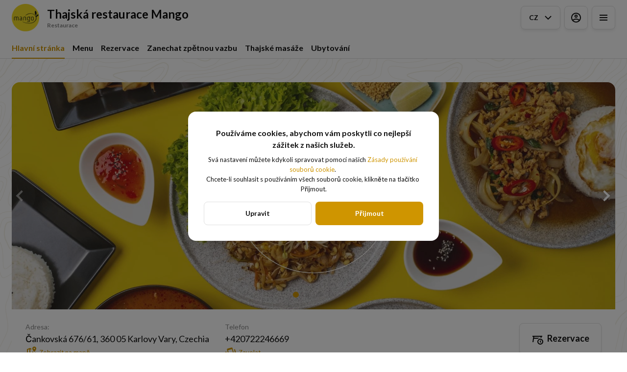

--- FILE ---
content_type: text/html; charset=utf-8
request_url: https://restauracemango.eu/
body_size: 42394
content:
<!DOCTYPE html><html lang="default"><head><title>Thajská restaurace Mango - Rozvoz, Vyzvednutí, Rezervace</title><meta name="viewport" content="minimum-scale=1, initial-scale=1, width=device-width, shrink-to-fit=no, user-scalable=no, viewport-fit=cover"/><meta charSet="utf-8"/><meta name="description" content="Autentická thajská restaurace s kuchaři z thajska."/><meta property="og:type" content="website"/><meta property="og:site_name" content="Thajská restaurace Mango"/><meta property="og:url" content="https://restauracemango.eu/"/><link rel="canonical" href="https://restauracemango.eu/"/><link rel="dns-prefetch" href="https://cdn-media.choiceqr.com"/><link rel="preconnect" href="https://cdn-media.choiceqr.com"/><meta property="og:image" content="https://cdn-media.choiceqr.com/prod-eat-thajska-restaurace-mango/thumbnail_UHaYKoV-MkIgpBq-HbJTYUG_b-m-N.jpeg"/><meta property="twitter:image" content="https://cdn-media.choiceqr.com/prod-eat-thajska-restaurace-mango/thumbnail_UHaYKoV-MkIgpBq-HbJTYUG_b-m-N.jpeg"/><link rel="shortcut icon" id="shortcut-icon" href="https://cdn-media.choiceqr.com/prod-eat-thajska-restaurace-mango/logo/thumbnail_hqKYHkE-xivtltM-bRYFSCH_f-a-R.png"/><link rel="apple-touch-icon" href="https://cdn-media.choiceqr.com/prod-eat-thajska-restaurace-mango/logo/thumbnail_hqKYHkE-xivtltM-bRYFSCH_f-a-R.png"/><link rel="preconnect" href="https://fonts.googleapis.com"/><link rel="preconnect" href="https://fonts.gstatic.com" crossorigin="anonymous"/><link rel="stylesheet" media="print" data-href="https://fonts.googleapis.com/css2?family=Lato:wght@100;200;300;400;500;600;700&amp;display=swap" data-optimized-fonts="true"/><noscript><link rel="stylesheet" href="https://fonts.googleapis.com/css2?family=Lato:wght@100;200;300;400;500;600;700&amp;display=swap"/></noscript><meta name="next-head-count" content="18"/><link rel="preload" href="https://cdn-clients.choiceqr.com/client/_next/static/css/9945e28c1321fb24.css" as="style"/><link rel="stylesheet" href="https://cdn-clients.choiceqr.com/client/_next/static/css/9945e28c1321fb24.css" data-n-g=""/><link rel="preload" href="https://cdn-clients.choiceqr.com/client/_next/static/css/a00482ee71e535b9.css" as="style"/><link rel="stylesheet" href="https://cdn-clients.choiceqr.com/client/_next/static/css/a00482ee71e535b9.css" data-n-p=""/><link rel="preload" href="https://cdn-clients.choiceqr.com/client/_next/static/css/4e80ba40c5e1223e.css" as="style"/><link rel="stylesheet" href="https://cdn-clients.choiceqr.com/client/_next/static/css/4e80ba40c5e1223e.css"/><noscript data-n-css=""></noscript><script defer="" nomodule="" src="https://cdn-clients.choiceqr.com/client/_next/static/chunks/polyfills-c67a75d1b6f99dc8.js"></script><script defer="" src="https://cdn-clients.choiceqr.com/client/_next/static/chunks/5530.bf990853c95a7974.js"></script><script src="https://cdn-clients.choiceqr.com/client/_next/static/chunks/webpack-556bf3cd0e81e817.js" defer=""></script><script src="https://cdn-clients.choiceqr.com/client/_next/static/chunks/framework-704c2f0aebcf3076.js" defer=""></script><script src="https://cdn-clients.choiceqr.com/client/_next/static/chunks/main-a097597f322d1dae.js" defer=""></script><script src="https://cdn-clients.choiceqr.com/client/_next/static/chunks/pages/_app-c106c498b2be446e.js" defer=""></script><script src="https://cdn-clients.choiceqr.com/client/_next/static/chunks/8294-c77b5fc3f99e0faf.js" defer=""></script><script src="https://cdn-clients.choiceqr.com/client/_next/static/chunks/387-b9d22fe42b3f6723.js" defer=""></script><script src="https://cdn-clients.choiceqr.com/client/_next/static/chunks/4583-505f81d969b1d530.js" defer=""></script><script src="https://cdn-clients.choiceqr.com/client/_next/static/chunks/8845-c0069938d1a35a2a.js" defer=""></script><script src="https://cdn-clients.choiceqr.com/client/_next/static/chunks/pages/index-226d85d073c2c8ba.js" defer=""></script><script src="https://cdn-clients.choiceqr.com/client/_next/static/O86xv8pTuuQE6IgE0-uTC/_buildManifest.js" defer=""></script><script src="https://cdn-clients.choiceqr.com/client/_next/static/O86xv8pTuuQE6IgE0-uTC/_ssgManifest.js" defer=""></script><style id="__jsx-3327116804">:root{--primary-color:#cf9500;--primary-shadow-color:#ffce52;--primary-shadow-color-dark:#6b4d00;--primary-shadow-color-light:#ffce52;--primary-color-a25:#cf950025;--secondary-font-color:#FFFFFF;--font-family:
								"Lato",  'Inter',
							-apple-system, BlinkMacSystemFont, Segoe UI, Roboto, Oxygen, Ubuntu, Cantarell,
							Fira Sans, Droid Sans, Helvetica Neue, sans-serif;--theme-colors-100:#FFFFFF;--theme-colors-200:#F8F8F8;--theme-colors-300:#E0E0E0;--theme-colors-400:rgba(17, 17, 17, 0.5);--theme-colors-500:#111111;--theme-colors-100-a0:#FFFFFF00;--theme-colors-100-a10:#FFFFFF10;--theme-colors-100-a15:#FFFFFF15;--theme-colors-100-a20:#FFFFFF20;--theme-colors-100-a50:#FFFFFF50;--theme-colors-100-a60:#FFFFFF60;--theme-colors-100-a70:#FFFFFF70;--theme-colors-100-a80:#FFFFFF80;--theme-colors-100-a90:#FFFFFF90;--theme-colors-200-a95:#F8F8F8f2;--theme-colors-200-a0:#F8F8F800;--theme-colors-300-a20:#E0E0E020;--theme-colors-300-a50:#E0E0E050;--theme-colors-500-a0:#11111100;--theme-colors-500-a05:#11111105;--theme-colors-500-a10:#11111110;--theme-colors-500-a15:#11111115;--theme-colors-500-a20:#11111120;--theme-colors-500-a25:#11111125;--theme-colors-500-a50:#11111150;--background-popup:rgba(0, 0, 0, 0.5);--payment-wallet-color:#111;--payment-wallet-text-color:#fff}</style><link rel="stylesheet" href="https://fonts.googleapis.com/css2?family=Lato:wght@100;200;300;400;500;600;700&display=swap"/></head><body><div id="__next"><div id="device-type-selector" class="is-desktop"><div class="ToastMessage_container__MXbOB"></div><div class="styles_container__3KrO6"></div><div></div></div><div id="portal-root"></div></div><script id="__NEXT_DATA__" type="application/json">{"props":{"pageProps":{"_sentryTraceData":"a679238507df21e3f7af5cac4cbbbd79-34ed2f9e50333660-0","_sentryBaggage":"sentry-environment=production,sentry-release=O86xv8pTuuQE6IgE0-uTC,sentry-public_key=8916f563a50ff51c322fb84f622914af,sentry-trace_id=a679238507df21e3f7af5cac4cbbbd79,sentry-sampled=false"},"app":{"scenario":"DEFAULT","place":{"name":"Thajská restaurace Mango","type":"restaurant","placeType":"SIMPLE","useTerms":"general","contactInfo":{"socialNetworks":{"fb":"https://www.facebook.com/restauracemango","tripAdvisor":"https://www.tripadvisor.com/Restaurant_Review-g274697-d23720807-Reviews-Thajska_Restaurace_Mango-Karlovy_Vary_Karlovy_Vary_Region_Bohemia.html?m=19905","instagram":"https://www.instagram.com/bistromango/","google":"https://g.page/r/CdbiT5uw5Cj5EBE/review"},"website":"www.restauracemango.eu","email":"info@hotelion.eu","phone":"+420722246669","phoneLabel":null,"additionalPhones":null,"address":{"prediction":"Čankovská 676/61, 360 05 Karlovy Vary, Czechia","country":"Czechia","city":"Karlovy Vary","postalCode":"360 05","location":{"coordinates":[12.851378,50.2423951],"type":"Point"},"countryCode":"CZ"}},"companyDescription":"Autentická thajská restaurace s kuchaři z thajska.","companyImages":{"mobile":"https://cdn-media.choiceqr.com/prod-eat-thajska-restaurace-mango/thumbnail_HXYfqOi-lWQMEOc-xIDiDvT_m-N-a.jpeg","desktop":"https://cdn-media.choiceqr.com/prod-eat-thajska-restaurace-mango/thumbnail_UHaYKoV-MkIgpBq-HbJTYUG_b-m-N.jpeg","logo":"https://cdn-media.choiceqr.com/prod-eat-thajska-restaurace-mango/logo/thumbnail_hqKYHkE-xivtltM-bRYFSCH_f-a-R.png","pwaLogo":false},"wifi":"bangkok2021","currency":"CZK","currencyLabel":"Kč","canOrder":false,"canPreOrder":false,"timezone":"Europe/Prague","workTime":null,"workTimeAll":[{"dayOfWeek":0,"active":false,"from":"11:30:00.000","till":"18:00:00.000"},{"dayOfWeek":1,"active":true,"from":"11:00:00.000","till":"21:00:00.000"},{"dayOfWeek":2,"active":true,"from":"11:00:00.000","till":"21:00:00.000"},{"dayOfWeek":3,"active":true,"from":"11:00:00.000","till":"21:00:00.000"},{"dayOfWeek":4,"active":true,"from":"11:00:00.000","till":"21:00:00.000"},{"dayOfWeek":5,"active":true,"from":"11:00:00.000","till":"22:00:00.000"},{"dayOfWeek":6,"active":true,"from":"11:30:00.000","till":"22:00:00.000"}],"location":null,"opened":false,"openStatus":"tomorrow","features":{"translations":true,"booking":true,"feedbackRestaurant":true,"whiteLabelTitle":true,"delivery":true,"recommendations":true,"promocodes":true,"posPaymentTable":true,"canOrderTakeaway":true,"canOrderDelivery":true,"canOrderTable":true,"loyalty":true,"customDomain":"restauracemango.eu"},"locationPoint":{"areaType":"readOnly","name":"Digital menu","active":true,"type":"area","config":null},"customize":{"primaryColor":"#FFA11B","menuFavorites":true,"menuFavoritesCounter":true,"showDigitalMenuSelector":true,"shareItemUrl":true,"allergenList":true,"showOrderTakeawayProgress":true,"hideMinorUnits":true,"showOrderTableProgress":true,"showOrderDeliveryProgress":true,"clientMenuTileStyle":true,"menuFavoriteDishSlider":true,"customTemplate":true,"tableOrderNoLimit":true,"QRPaymentsNoLimit":true,"autoCancellationOrder":60,"deliveryProviderBy":"wolt","feedbackSocNetworkLinks":["tripAdvisor","google"],"callWaiter":true,"expandPaymentMethodsSelector":true,"requiredNameQRPaymentOrder":false,"requiredPhoneQRPaymentOrder":false,"requiredNameTableOrder":false,"requiredPhoneTableOrder":false,"takeawayDeliveryMenuSync":true,"cardMenuOptionShow":false,"googleMapKey":"AIzaSyBlNJjVAiVL3NDU8_UlkX0EbIc8aCeZqqE"},"paymentMethods":{"cash":true,"wallet":true}},"language":{"current":"cz","default":"cz","list":[{"code":"cz","name":"Czech"}]},"template":{"name":"Úvodní stránka","type":"landing","styles":{"background":{"type":"pattern","value":{"url":"https://cdn-media.choiceqr.com/default-stock/patterns/topography.svg","filename":"topography.svg","preset":true},"options":{"backgroundColor":"#FFFFFF","color":"#99781e","opacity":0.094}},"fontColor":"#FFFFFF","primaryColor":"#cf9500","googleFontName":"Lato","activeFontColor":"#FFFFFF","mainFontColor":"#111111"},"version":2,"blocks":[{"active":true,"id":"kmmlNPq-KoWawpw-kdYlaIt","type":"menu","items":[{"_id":"63c685a83969fb0a5d476df7","price":19900,"active":true,"hurl":"phad-thai","category":"63c199ffe2a44318c5072251","section":"63c16ca7943a00af370f41ae","name":"Phad Thai","media":[{"url":"https://cdn-media.choiceqr.com/prod-eat-thajska-restaurace-mango/menu/xFJcoXO-DGSXkqD-NJkweVD.jpeg","thumbnail":"https://cdn-media.choiceqr.com/prod-eat-thajska-restaurace-mango/menu/thumbnail_xFJcoXO-DGSXkqD-NJkweVD_B-N-v.jpeg","medium":"https://cdn-media.choiceqr.com/prod-eat-thajska-restaurace-mango/menu/xFJcoXO-DGSXkqD-NJkweVD_ALJ.jpeg","big":"https://cdn-media.choiceqr.com/prod-eat-thajska-restaurace-mango/menu/xFJcoXO-DGSXkqD-NJkweVD.jpeg","webp":{"url":"https://cdn-media.choiceqr.com/prod-eat-thajska-restaurace-mango/menu/xFJcoXO-DGSXkqD-NJkweVD.webp","thumbnail":"https://cdn-media.choiceqr.com/prod-eat-thajska-restaurace-mango/menu/thumbnail_xFJcoXO-DGSXkqD-NJkweVD_T-V-k.webp","medium":"https://cdn-media.choiceqr.com/prod-eat-thajska-restaurace-mango/menu/xFJcoXO-DGSXkqD-NJkweVD_qbl.webp","big":"https://cdn-media.choiceqr.com/prod-eat-thajska-restaurace-mango/menu/xFJcoXO-DGSXkqD-NJkweVD.webp"}}]},{"_id":"63c68b9c3969fbdea8476e32","price":19900,"active":true,"hurl":"kaeng-phed","category":"63c68ae43969fb6853476e23","section":"63c16ca7943a00af370f41ae","name":"Kaeng Phed","media":[{"url":"https://cdn-media.choiceqr.com/prod-eat-thajska-restaurace-mango/menu/GGXUglv-wrdgJFB-jHDUebI.jpeg","thumbnail":"https://cdn-media.choiceqr.com/prod-eat-thajska-restaurace-mango/menu/thumbnail_GGXUglv-wrdgJFB-jHDUebI_o-b-G.jpeg","medium":"https://cdn-media.choiceqr.com/prod-eat-thajska-restaurace-mango/menu/GGXUglv-wrdgJFB-jHDUebI_IIc.jpeg","big":"https://cdn-media.choiceqr.com/prod-eat-thajska-restaurace-mango/menu/GGXUglv-wrdgJFB-jHDUebI.jpeg","webp":{"url":"https://cdn-media.choiceqr.com/prod-eat-thajska-restaurace-mango/menu/GGXUglv-wrdgJFB-jHDUebI.webp","thumbnail":"https://cdn-media.choiceqr.com/prod-eat-thajska-restaurace-mango/menu/thumbnail_GGXUglv-wrdgJFB-jHDUebI_n-b-B.webp","medium":"https://cdn-media.choiceqr.com/prod-eat-thajska-restaurace-mango/menu/GGXUglv-wrdgJFB-jHDUebI_hIG.webp","big":"https://cdn-media.choiceqr.com/prod-eat-thajska-restaurace-mango/menu/GGXUglv-wrdgJFB-jHDUebI.webp"}}]},{"_id":"63c19db8e2a4436844072259","price":19900,"active":true,"hurl":"phad-see-ew","category":"63c199ffe2a44318c5072251","section":"63c16ca7943a00af370f41ae","name":"Phad See Ew","media":[{"url":"https://cdn-media.choiceqr.com/prod-eat-thajska-restaurace-mango/menu/utQdpJA-AflvVay-QIkgzme.jpeg","thumbnail":"https://cdn-media.choiceqr.com/prod-eat-thajska-restaurace-mango/menu/thumbnail_utQdpJA-AflvVay-QIkgzme_s-A-c.jpeg","medium":"https://cdn-media.choiceqr.com/prod-eat-thajska-restaurace-mango/menu/utQdpJA-AflvVay-QIkgzme_fFg.jpeg","big":"https://cdn-media.choiceqr.com/prod-eat-thajska-restaurace-mango/menu/utQdpJA-AflvVay-QIkgzme.jpeg","webp":{"url":"https://cdn-media.choiceqr.com/prod-eat-thajska-restaurace-mango/menu/utQdpJA-AflvVay-QIkgzme.webp","thumbnail":"https://cdn-media.choiceqr.com/prod-eat-thajska-restaurace-mango/menu/thumbnail_utQdpJA-AflvVay-QIkgzme_d-Y-t.webp","medium":"https://cdn-media.choiceqr.com/prod-eat-thajska-restaurace-mango/menu/utQdpJA-AflvVay-QIkgzme_TWZ.webp","big":"https://cdn-media.choiceqr.com/prod-eat-thajska-restaurace-mango/menu/utQdpJA-AflvVay-QIkgzme.webp"}}]}]},{"active":true,"type":"editor","content":"\u003ch3 style=\"text-align: center\"\u003e\u003cstrong\u003eAutentická thajská restaurace Mango\u003c/strong\u003e\u003c/h3\u003e\u003cp style=\"text-align: center\"\u003eVítejte v naší autentické thajské restauraci, která se pyšní prestižním oceněním \u003cstrong\u003eThai Select\u003c/strong\u003e – certifikátem, který uděluje thajská vláda restauracím, jež věrně zachovávají tradice thajské kuchyně. Naši zkušení kuchaři, kteří pocházejí přímo z Thajska, připravují každý pokrm s vášní a pečlivostí podle originálních receptů.\u003c/p\u003e\u003cp style=\"text-align: center\"\u003ePoužíváme pouze čerstvé suroviny, které dovážíme přímo z Thajska, abychom zajistili pravé, nezaměnitelné chutě a aromata. Na našem menu najdete nejen oblíbené thajské speciality, jako je Pad Thai, Tom Yum nebo Green Curry, ale také unikátní pokrmy, které vás zavedou na cestu po thajských regionech.\u003c/p\u003e\u003cp style=\"text-align: center\"\u003eRestaurace nabízí moderní a elegantní prostředí, které skvěle kombinuje tradiční thajský styl s prvky současného designu. V našem baru si můžete vychutnat nejrůznější koktejly, osvěžující nápoje i kvalitní vína, které dokonale doplní váš gastronomický zážitek.\u003c/p\u003e\u003cp style=\"text-align: center\"\u003ePřijďte k nám ochutnat pravou thajskou kuchyni v prostředí, které spojuje tradici a modernost, a nechte se pohltit atmosférou Thajska, kde každý detail je věnován vašemu dokonalému zážitku.\u003c/p\u003e\u003chr\u003e\u003cp style=\"text-align: center\"\u003e\u003c/p\u003e"},{"active":true,"type":"gallery","items":[{"_id":"6551ec9e4b8c51ee11f1863d","url":"https://cdn-media.choiceqr.com/prod-eat-thajska-restaurace-mango/template-gallery/thumbnail_eNGaizc-jnHbzwp-usqNXHZ_k-W-A.jpeg","webp":{"url":"https://cdn-media.choiceqr.com/prod-eat-thajska-restaurace-mango/template-gallery/thumbnail_eNGaizc-jnHbzwp-usqNXHZ.jpeg_J-H-R.webp"}},{"_id":"6551ec97e21666e9ccef92db","url":"https://cdn-media.choiceqr.com/prod-eat-thajska-restaurace-mango/template-gallery/thumbnail_IvbrkSG-riBywGm-OXoQsQS_q-F-P.jpeg","webp":{"url":"https://cdn-media.choiceqr.com/prod-eat-thajska-restaurace-mango/template-gallery/thumbnail_IvbrkSG-riBywGm-OXoQsQS.jpeg_A-J-D.webp"}},{"_id":"6551ec98bb1963a2f97afa52","url":"https://cdn-media.choiceqr.com/prod-eat-thajska-restaurace-mango/template-gallery/thumbnail_hwmGHgb-hqthbHX-CYQlDgH_m-D-k.jpeg","webp":{"url":"https://cdn-media.choiceqr.com/prod-eat-thajska-restaurace-mango/template-gallery/thumbnail_hwmGHgb-hqthbHX-CYQlDgH.jpeg_V-k-Q.webp"}},{"_id":"6551ec99e21666e9ccef92dd","url":"https://cdn-media.choiceqr.com/prod-eat-thajska-restaurace-mango/template-gallery/thumbnail_UNXlbxl-DIDJhXB-pwlMklW_W-X-k.jpeg","webp":{"url":"https://cdn-media.choiceqr.com/prod-eat-thajska-restaurace-mango/template-gallery/thumbnail_UNXlbxl-DIDJhXB-pwlMklW.jpeg_C-a-N.webp"}},{"_id":"6551ec984b8c51ee11f1863c","url":"https://cdn-media.choiceqr.com/prod-eat-thajska-restaurace-mango/template-gallery/thumbnail_HCrVGje-pouXeIQ-zezyDHx_k-j-N.jpeg","webp":{"url":"https://cdn-media.choiceqr.com/prod-eat-thajska-restaurace-mango/template-gallery/thumbnail_HCrVGje-pouXeIQ-zezyDHx.jpeg_K-B-K.webp"}},{"_id":"6551ec99e21666e9ccef92dc","url":"https://cdn-media.choiceqr.com/prod-eat-thajska-restaurace-mango/template-gallery/thumbnail_BFaQgbb-fkhYaFU-aPIKAUV_o-H-p.jpeg","webp":{"url":"https://cdn-media.choiceqr.com/prod-eat-thajska-restaurace-mango/template-gallery/thumbnail_BFaQgbb-fkhYaFU-aPIKAUV.jpeg_g-N-N.webp"}},{"_id":"6551ec97e21666e9ccef92da","url":"https://cdn-media.choiceqr.com/prod-eat-thajska-restaurace-mango/template-gallery/thumbnail_GCQCNti-SHDnlAa-vTtZDFY_Q-E-r.jpeg","webp":{"url":"https://cdn-media.choiceqr.com/prod-eat-thajska-restaurace-mango/template-gallery/thumbnail_GCQCNti-SHDnlAa-vTtZDFY.jpeg_X-P-n.webp"}},{"_id":"6551ec9dbb1963a2f97afa53","url":"https://cdn-media.choiceqr.com/prod-eat-thajska-restaurace-mango/template-gallery/thumbnail_JFhGWyF-zbEkrmI-EMlTxXK_D-g-j.jpeg","webp":{"url":"https://cdn-media.choiceqr.com/prod-eat-thajska-restaurace-mango/template-gallery/thumbnail_JFhGWyF-zbEkrmI-EMlTxXK.jpeg_T-p-J.webp"}}]},{"active":true,"type":"media","styleType":"short","showSeeMenuButton":null,"firstSlideText":{"active":false},"screens":true,"items":[{"type":"image","value":{"_id":"6551ea5de21666e9ccef9297","url":"https://cdn-media.choiceqr.com/prod-eat-thajska-restaurace-mango/thumbnail_UHaYKoV-MkIgpBq-HbJTYUG_b-m-N.jpeg","webp":{"url":"https://cdn-media.choiceqr.com/prod-eat-thajska-restaurace-mango/UHaYKoV-MkIgpBq-HbJTYUG.jpeg.webp"}}},{"type":"image","value":{"_id":"6551e80ee21666e9ccef925a","url":"https://cdn-media.choiceqr.com/prod-eat-thajska-restaurace-mango/thumbnail_EWTsAqv-oGObjYI-uVchjIh_k-j-A.jpeg","webp":{"url":"https://cdn-media.choiceqr.com/prod-eat-thajska-restaurace-mango/EWTsAqv-oGObjYI-uVchjIh.jpeg.webp"}}},{"type":"image","value":{"_id":"6551e80de21666e9ccef9259","url":"https://cdn-media.choiceqr.com/prod-eat-thajska-restaurace-mango/thumbnail_UMXBJHS-lubcPii-lpUlLiD_R-H-V.jpeg","webp":{"url":"https://cdn-media.choiceqr.com/prod-eat-thajska-restaurace-mango/UMXBJHS-lubcPii-lpUlLiD.jpeg.webp"}}},{"type":"image","value":{"_id":"6551ea8de21666e9ccef929d","url":"https://cdn-media.choiceqr.com/prod-eat-thajska-restaurace-mango/thumbnail_PJFJfeM-vcKFIFi-lXCrkaz_Y-v-F.jpeg","webp":{"url":"https://cdn-media.choiceqr.com/prod-eat-thajska-restaurace-mango/PJFJfeM-vcKFIFi-lXCrkaz.jpeg.webp"}}}]}]},"customMenuLinks":[{"_id":"674dec07c27787c40d431bc9","name":"Thajské masáže","openIn":"new","type":"url","active":true,"value":"https://thajske-masaze-taralai.reservio.com","position":0,"createdAt":"2024-12-02T17:19:03.441Z","updatedAt":"2024-12-02T17:21:48.330Z"},{"_id":"674ded05c27787c40d431cde","name":"Ubytování","openIn":"new","type":"url","active":true,"value":"http://www.cankovska.cz","position":1,"createdAt":"2024-12-02T17:23:17.323Z","updatedAt":"2024-12-02T17:23:17.323Z"}],"marketing":{"analytics":{},"promo":null,"seo":{"mode":"default","disallowIndexing":false},"og":{"image":null}},"areaSwitcher":{"dineIn":{"type":"simple","url":"/a/ILmQ-bYyv","discount":null,"workTime":null,"areaOrderAcceptance":{"paused":false,"resumeAt":null}},"takeaway":{"type":"takeaway","url":"/takeaway","discount":null,"workTime":null,"areaOrderAcceptance":{"paused":false,"resumeAt":null}},"delivery":{"type":"delivery","url":"/delivery","discount":null,"workTime":null,"areaOrderAcceptance":{"paused":false,"resumeAt":null}}},"sections":[{"_id":"63c16ca7943a00af370f41ae","mode":{"type":"interactive","staticDoc":null},"preOrderSchedule":null,"hurl":"section:jidelni-listek","name":"Jídelní lístek","description":"","menuInfo":"","showOutsideSchedule":true,"schedule":[{"dayOfWeek":0,"active":true,"from":"11:30:00","till":"18:00:00"},{"dayOfWeek":1,"active":true,"from":"11:00:00","till":"20:00:00"},{"dayOfWeek":2,"active":true,"from":"11:00:00","till":"20:00:00"},{"dayOfWeek":3,"active":true,"from":"11:00:00","till":"20:00:00"},{"dayOfWeek":4,"active":true,"from":"11:00:00","till":"20:00:00"},{"dayOfWeek":5,"active":true,"from":"11:00:00","till":"21:30:00"},{"dayOfWeek":6,"active":true,"from":"11:30:00","till":"21:30:00"}],"left":-1,"interval":{"from":"11:30:00","till":"18:00:00","today":true}},{"_id":"63c2a1b24ef2f30147927201","mode":{"type":"interactive","staticDoc":null},"preOrderSchedule":null,"hurl":"section:vikendova-nabidka","name":"Víkendová nabídka","description":"","menuInfo":"","showOutsideSchedule":true,"schedule":[{"dayOfWeek":0,"active":true,"from":"11:30:00","till":"18:00:00"},{"dayOfWeek":1,"active":false,"from":"14:00:00","till":"20:00:00"},{"dayOfWeek":2,"active":false,"from":"14:00:00","till":"20:00:00"},{"dayOfWeek":3,"active":false,"from":"14:00:00","till":"20:00:00"},{"dayOfWeek":4,"active":false,"from":"14:00:00","till":"20:00:00"},{"dayOfWeek":5,"active":false,"from":"14:00:00","till":"21:30:00"},{"dayOfWeek":6,"active":true,"from":"11:30:00","till":"21:30:00"}],"left":-1,"interval":{"from":"11:30:00","till":"18:00:00","today":true}},{"_id":"63c2a22e4ef2f3532492720d","mode":{"type":"interactive","staticDoc":null},"preOrderSchedule":null,"hurl":"section:napojovy-listek","name":"Nápojový lístek","description":"","menuInfo":""}],"currentSection":{"hurl":"section:jidelni-listek"},"menuInfo":null,"categories":[{"_id":"63c196e2e2a4438176072247","hurl":"predkrmy","name":"Předkrmy","description":""},{"_id":"63c199f9e2a4434722072250","hurl":"polevky","name":"Polévky","description":""},{"_id":"63c19a04e2a44333a6072252","hurl":"ryze","name":"Rýže","description":""},{"_id":"63c68ae43969fb6853476e23","hurl":"kari","name":"Kari","description":""},{"_id":"63c199ffe2a44318c5072251","hurl":"nudle","name":"Nudle","description":""},{"_id":"63c19a0be2a4437a59072253","hurl":"salaty","name":"Saláty","description":""},{"_id":"63c19a13e2a44386b0072254","hurl":"dezerty","name":"Dezerty","description":""},{"_id":"656215ff23be37d98872904c","hurl":"prilohy","name":"Přílohy","description":""},{"_id":"6794996e06cc2dfe84e91473","hurl":"ostatni-108","name":"Ostatní","description":""}],"menu":[{"price":10700,"VAT":null,"weight":"","media":[{"url":"https://cdn-media.choiceqr.com/prod-eat-thajska-restaurace-mango/menu/WhEJcfi-kzCkdIQ-TbzhIHz.jpeg","thumbnail":"https://cdn-media.choiceqr.com/prod-eat-thajska-restaurace-mango/menu/thumbnail_WhEJcfi-kzCkdIQ-TbzhIHz_H-b-w.jpeg","medium":"https://cdn-media.choiceqr.com/prod-eat-thajska-restaurace-mango/menu/WhEJcfi-kzCkdIQ-TbzhIHz_bjb.jpeg","big":"https://cdn-media.choiceqr.com/prod-eat-thajska-restaurace-mango/menu/WhEJcfi-kzCkdIQ-TbzhIHz.jpeg","webp":{"url":"https://cdn-media.choiceqr.com/prod-eat-thajska-restaurace-mango/menu/WhEJcfi-kzCkdIQ-TbzhIHz.webp","thumbnail":"https://cdn-media.choiceqr.com/prod-eat-thajska-restaurace-mango/menu/thumbnail_WhEJcfi-kzCkdIQ-TbzhIHz_N-t-O.webp","medium":"https://cdn-media.choiceqr.com/prod-eat-thajska-restaurace-mango/menu/WhEJcfi-kzCkdIQ-TbzhIHz_Cep.webp","big":"https://cdn-media.choiceqr.com/prod-eat-thajska-restaurace-mango/menu/WhEJcfi-kzCkdIQ-TbzhIHz.webp"}}],"position":0,"weightType":"g","allergens":[5,7,14],"kcal":0,"alcohol":0,"attributes":[],"preparationTime":20,"externalMedia":[],"_id":"680372de6e37b347abef1b69","name":"Kai Satay","description":"Grilované kuřecí špízy marinované ve směsi\nkokosového mléka, kmínu a česneku","hurl":"kai-satay","category":"63c196e2e2a4438176072247","section":"63c16ca7943a00af370f41ae","pack":null,"menu_labels":[],"menu_options":[{"_id":"6803720e6e37b347abef1a1a","required":true,"active":true,"name":"Kai Satay","defaultIndex":null,"list":[{"_id":"680372796e37b347abef1ac4","name":"3 kousky","price":100,"position":0,"default":false,"media":null,"max":0},{"_id":"680372796e37b347abef1ac5","name":"5 kousků","price":5100,"position":1,"default":false,"media":null,"max":0},{"_id":"680372796e37b347abef1ac6","name":"7 kousků","price":10100,"position":2,"default":false,"media":null,"max":0}],"countable":false,"shortenList":null,"type":"single","menuMinCount":0,"menuMaxCount":0,"position":13},{"_id":"63c6845b3969fb0186476de9","required":true,"active":true,"name":"Omáčka","defaultIndex":null,"list":[{"_id":"63c684893969fb75cf476dec","name":"Sojová omáčka","price":100,"position":0,"default":false,"media":null,"max":0},{"_id":"63c684893969fb6ef8476dee","name":"Švestková omáčka","price":100,"position":1,"default":false,"media":null,"max":0},{"_id":"63c684743969fb787d476deb","name":"Sladká čili omáčka","price":100,"position":2,"default":false,"media":null,"max":0},{"_id":"63c6846c3969fb5b7b476dea","name":"Arašídová omáčka","price":100,"position":3,"default":false,"media":null,"max":0},{"_id":"63c684893969fb1a08476def","name":"Pepřová omáčka","price":100,"position":4,"default":false,"media":null,"max":0},{"_id":"6803735a6e37b347abef1c18","name":"Zelená čili omáčka","price":100,"position":5,"default":false,"media":null,"max":0}],"countable":false,"shortenList":null,"type":"single","menuMinCount":0,"menuMaxCount":0,"position":22}],"available":true},{"price":8800,"VAT":null,"weight":"","media":[{"url":"https://cdn-media.choiceqr.com/prod-eat-thajska-restaurace-mango/menu/tHTqrcF-qrfoNli-JuBZuTF_prepare.webp","thumbnail":"https://cdn-media.choiceqr.com/prod-eat-thajska-restaurace-mango/menu/thumbnail_a-J-e.jpeg","medium":"https://cdn-media.choiceqr.com/prod-eat-thajska-restaurace-mango/menu/img_Lqc.jpeg","big":"https://cdn-media.choiceqr.com/prod-eat-thajska-restaurace-mango/menu/tHTqrcF-qrfoNli-JuBZuTF_prepare.webp","webp":{"url":"https://cdn-media.choiceqr.com/prod-eat-thajska-restaurace-mango/menu/tHTqrcF-qrfoNli-JuBZuTF.webp","thumbnail":"https://cdn-media.choiceqr.com/prod-eat-thajska-restaurace-mango/menu/thumbnail_G-I-l.webp","medium":"https://cdn-media.choiceqr.com/prod-eat-thajska-restaurace-mango/menu/img_iku.webp","big":"https://cdn-media.choiceqr.com/prod-eat-thajska-restaurace-mango/menu/tHTqrcF-qrfoNli-JuBZuTF.webp"}}],"position":0,"weightType":"g","allergens":[4],"kcal":0,"alcohol":0,"attributes":[],"preparationTime":0,"externalMedia":[],"_id":"655f1e0e53f7b48d19e5e5e8","name":"Tom Yum Nam Kon","description":"Tradiční thajská pikantní polévka s masem dle výběru, kokosové mléko, houby, cibule, čili pasta, čerstvé čili, cherry rajčata, citronová tráva, galanga, rybí omáčka, koriandr. Jasmínová rýže","hurl":"tom-yum-nam-kon","category":"63c199f9e2a4434722072250","section":"63c16ca7943a00af370f41ae","pack":null,"menu_labels":[{"_id":"63c16ca7943a0016970f41a5","type":"spicy","custom":false,"name":null}],"menu_options":[{"_id":"655f1e2753f7b48d19e5e5ed","required":true,"active":true,"name":"Polévky Tom Yum a Tom Ka","defaultIndex":null,"list":[{"_id":"655f1eb053f7b48d19e5e61f","name":"Malá kuřecí","price":100,"position":0,"default":false,"media":null,"max":0},{"_id":"655f1eb053f7b48d19e5e620","name":"Malá krevety ","price":1100,"position":1,"default":false,"media":null,"max":0},{"_id":"67fa186ea53c93076d43a011","name":"Malá dary moře","price":1100,"position":2,"default":false,"media":null,"max":0},{"_id":"655f1eb053f7b48d19e5e621","name":"Kuřecí","price":16100,"position":3,"default":false,"media":null,"max":0},{"_id":"655f1eb053f7b48d19e5e622","name":"Krevety","price":20100,"position":4,"default":false,"media":null,"max":0},{"_id":"67fa186ea53c93076d43a012","name":"Dary moře","price":20100,"position":5,"default":false,"media":null,"max":0},{"_id":"655f1eb053f7b48d19e5e623","name":"Kuřecí Hot pot","price":28100,"position":6,"default":false,"media":null,"max":0},{"_id":"655f1eb053f7b48d19e5e624","name":"Krevety Hot pot","price":31100,"position":7,"default":false,"media":null,"max":0},{"_id":"655f1eb053f7b48d19e5e625","name":"Dary moře Hot Pot ","price":31100,"position":8,"default":false,"media":null,"max":0}],"countable":false,"shortenList":null,"type":"single","menuMinCount":0,"menuMaxCount":0,"position":7}],"available":true},{"price":19900,"VAT":null,"weight":"","media":[{"url":"https://cdn-media.choiceqr.com/prod-eat-thajska-restaurace-mango/menu/xFJcoXO-DGSXkqD-NJkweVD.jpeg","thumbnail":"https://cdn-media.choiceqr.com/prod-eat-thajska-restaurace-mango/menu/thumbnail_xFJcoXO-DGSXkqD-NJkweVD_B-N-v.jpeg","medium":"https://cdn-media.choiceqr.com/prod-eat-thajska-restaurace-mango/menu/xFJcoXO-DGSXkqD-NJkweVD_ALJ.jpeg","big":"https://cdn-media.choiceqr.com/prod-eat-thajska-restaurace-mango/menu/xFJcoXO-DGSXkqD-NJkweVD.jpeg","webp":{"url":"https://cdn-media.choiceqr.com/prod-eat-thajska-restaurace-mango/menu/xFJcoXO-DGSXkqD-NJkweVD.webp","thumbnail":"https://cdn-media.choiceqr.com/prod-eat-thajska-restaurace-mango/menu/thumbnail_xFJcoXO-DGSXkqD-NJkweVD_T-V-k.webp","medium":"https://cdn-media.choiceqr.com/prod-eat-thajska-restaurace-mango/menu/xFJcoXO-DGSXkqD-NJkweVD_qbl.webp","big":"https://cdn-media.choiceqr.com/prod-eat-thajska-restaurace-mango/menu/xFJcoXO-DGSXkqD-NJkweVD.webp"}}],"position":0,"weightType":"g","allergens":[3,4,5,6],"kcal":0,"alcohol":0,"attributes":[],"preparationTime":20,"externalMedia":[],"_id":"63c685a83969fb0a5d476df7","name":"Phad Thai","description":"Tradiční thajské restované rýžové nudle s masem dle výběru, vejce, sojová omáčka, mungo klíčky, arašídy, rybí omáčka, mrkev, pórek, naše omáčka \"phad thai\", limetka","hurl":"phad-thai","category":"63c199ffe2a44318c5072251","section":"63c16ca7943a00af370f41ae","pack":null,"menu_labels":[{"_id":"63c16ca7943a0038fc0f41a7","type":"recommended","custom":false,"name":null}],"menu_options":[{"_id":"63c1a231e2a443756607225c","required":true,"active":true,"name":"Maso","defaultIndex":null,"list":[{"_id":"63c1a27ae2a443fc4e07225d","name":"Kuřecí maso","price":4000,"position":0,"default":false,"media":null,"max":0},{"_id":"63c1a27ae2a4437a8207225e","name":"Vepřová panenka","price":4000,"position":1,"default":false,"media":null,"max":0},{"_id":"63c1a27ae2a44391a307225f","name":"Hovězí maso","price":6000,"position":2,"default":false,"media":null,"max":0},{"_id":"63c1a27ae2a443010e072260","name":"Tofu","price":3000,"position":4,"default":false,"media":null,"max":0},{"_id":"63c1a27ae2a44321a2072261","name":"Krevety","price":11000,"position":5,"default":false,"media":null,"max":0},{"_id":"63c1a27ae2a4435157072262","name":"Krevety a Kalamáry","price":11000,"position":6,"default":false,"media":null,"max":0},{"_id":"6723671b0710d4775f518747","name":"Bez masa","price":3000,"position":7,"default":false,"media":null,"max":0}],"countable":false,"shortenList":null,"type":"multiple","menuMinCount":1,"menuMaxCount":0,"position":0}],"available":true},{"price":17900,"VAT":null,"weight":"","media":[{"url":"https://cdn-media.choiceqr.com/prod-eat-thajska-restaurace-mango/menu/enXMNzX-ecXqFWm-jaTcgCg.jpeg","thumbnail":"https://cdn-media.choiceqr.com/prod-eat-thajska-restaurace-mango/menu/thumbnail_enXMNzX-ecXqFWm-jaTcgCg_w-T-G.jpeg","medium":"https://cdn-media.choiceqr.com/prod-eat-thajska-restaurace-mango/menu/enXMNzX-ecXqFWm-jaTcgCg_eJF.jpeg","big":"https://cdn-media.choiceqr.com/prod-eat-thajska-restaurace-mango/menu/enXMNzX-ecXqFWm-jaTcgCg.jpeg","webp":{"url":"https://cdn-media.choiceqr.com/prod-eat-thajska-restaurace-mango/menu/enXMNzX-ecXqFWm-jaTcgCg.webp","thumbnail":"https://cdn-media.choiceqr.com/prod-eat-thajska-restaurace-mango/menu/thumbnail_enXMNzX-ecXqFWm-jaTcgCg_U-E-b.webp","medium":"https://cdn-media.choiceqr.com/prod-eat-thajska-restaurace-mango/menu/enXMNzX-ecXqFWm-jaTcgCg_KLs.webp","big":"https://cdn-media.choiceqr.com/prod-eat-thajska-restaurace-mango/menu/enXMNzX-ecXqFWm-jaTcgCg.webp"}}],"position":0,"weightType":"g","allergens":[3,4,6,14],"kcal":0,"alcohol":0,"attributes":[],"preparationTime":20,"externalMedia":[],"_id":"63c298424ef2f343009271a5","name":"Khao Phad","description":"Na woku restovaná jasmínová rýže s masem dle výběru, vejce, mrkev, ústřičná omáčka, jarní cibulka, kukuřice, hrášek, koriandr, sojová omáčka, limetka, rybí omáčka","hurl":"khao-phad","category":"63c19a04e2a44333a6072252","section":"63c16ca7943a00af370f41ae","pack":null,"menu_labels":[],"menu_options":[{"_id":"63c1a231e2a443756607225c","required":true,"active":true,"name":"Maso","defaultIndex":null,"list":[{"_id":"63c1a27ae2a443fc4e07225d","name":"Kuřecí maso","price":4000,"position":0,"default":false,"media":null,"max":0},{"_id":"63c1a27ae2a4437a8207225e","name":"Vepřová panenka","price":4000,"position":1,"default":false,"media":null,"max":0},{"_id":"63c1a27ae2a44391a307225f","name":"Hovězí maso","price":6000,"position":2,"default":false,"media":null,"max":0},{"_id":"63c1a27ae2a443010e072260","name":"Tofu","price":2000,"position":4,"default":false,"media":null,"max":0},{"_id":"63c1a27ae2a44321a2072261","name":"Krevety","price":11000,"position":5,"default":false,"media":null,"max":0},{"_id":"63c1a27ae2a4435157072262","name":"Krevety a Kalamáry","price":15000,"position":6,"default":false,"media":null,"max":0},{"_id":"6723671b0710d4775f518747","name":"Bez masa","price":3000,"position":7,"default":false,"media":null,"max":0}],"countable":false,"shortenList":null,"type":"multiple","menuMinCount":1,"menuMaxCount":0,"position":0}],"available":true},{"price":27900,"VAT":null,"weight":"","media":[{"url":"https://cdn-media.choiceqr.com/prod-eat-thajska-restaurace-mango/menu/QzKDGpM-QEiNTzd-HGpunKe.jpeg","thumbnail":"https://cdn-media.choiceqr.com/prod-eat-thajska-restaurace-mango/menu/thumbnail_QzKDGpM-QEiNTzd-HGpunKe_W-a-N.jpeg","medium":"https://cdn-media.choiceqr.com/prod-eat-thajska-restaurace-mango/menu/QzKDGpM-QEiNTzd-HGpunKe_gZk.jpeg","big":"https://cdn-media.choiceqr.com/prod-eat-thajska-restaurace-mango/menu/QzKDGpM-QEiNTzd-HGpunKe.jpeg","webp":{"url":"https://cdn-media.choiceqr.com/prod-eat-thajska-restaurace-mango/menu/QzKDGpM-QEiNTzd-HGpunKe.jpeg.webp","thumbnail":"https://cdn-media.choiceqr.com/prod-eat-thajska-restaurace-mango/menu/thumbnail_QzKDGpM-QEiNTzd-HGpunKe.jpeg_I-I-J.webp","medium":"https://cdn-media.choiceqr.com/prod-eat-thajska-restaurace-mango/menu/QzKDGpM-QEiNTzd-HGpunKe.jpeg_bTO.webp","big":"https://cdn-media.choiceqr.com/prod-eat-thajska-restaurace-mango/menu/QzKDGpM-QEiNTzd-HGpunKe.jpeg.webp"}}],"position":0,"weightType":"g","allergens":[4],"kcal":0,"alcohol":0,"attributes":[],"preparationTime":0,"externalMedia":[],"_id":"63c68d5a3969fb7cb6476e4a","name":"Som Tum Thai","description":"Velmi pikantní salát se zelenou papájou, mrkev, cherry rajčata, čerstvé čili, česnek, limetka, kešu, palmový cukr, rybí omáčka","hurl":"som-tum-thai","category":"63c19a0be2a4437a59072253","section":"63c16ca7943a00af370f41ae","pack":null,"menu_labels":[{"_id":"63c16ca7943a0016970f41a5","type":"spicy","custom":false,"name":null}],"menu_options":[],"available":true},{"price":19900,"VAT":10,"weight":"","media":[{"url":"https://cdn-media.choiceqr.com/prod-eat-thajska-restaurace-mango/menu/AxvztQe-DwImYJu-HBOuFeR.jpeg","thumbnail":"https://cdn-media.choiceqr.com/prod-eat-thajska-restaurace-mango/menu/thumbnail_AxvztQe-DwImYJu-HBOuFeR_n-F-K.jpeg","medium":"https://cdn-media.choiceqr.com/prod-eat-thajska-restaurace-mango/menu/AxvztQe-DwImYJu-HBOuFeR_GXa.jpeg","big":"https://cdn-media.choiceqr.com/prod-eat-thajska-restaurace-mango/menu/AxvztQe-DwImYJu-HBOuFeR.jpeg","webp":{"url":"https://cdn-media.choiceqr.com/prod-eat-thajska-restaurace-mango/menu/AxvztQe-DwImYJu-HBOuFeR.webp","thumbnail":"https://cdn-media.choiceqr.com/prod-eat-thajska-restaurace-mango/menu/thumbnail_AxvztQe-DwImYJu-HBOuFeR_W-D-G.webp","medium":"https://cdn-media.choiceqr.com/prod-eat-thajska-restaurace-mango/menu/AxvztQe-DwImYJu-HBOuFeR_Jgb.webp","big":"https://cdn-media.choiceqr.com/prod-eat-thajska-restaurace-mango/menu/AxvztQe-DwImYJu-HBOuFeR.webp"}}],"position":0,"weightType":"g","allergens":[11],"kcal":0,"alcohol":0,"attributes":[],"preparationTime":15,"externalMedia":[],"_id":"63c29e224ef2f39e939271d8","name":"Khao Niew Mamuang","description":"Tradiční thajský dezert, který spojuje sladkost zralého manga s jemností kokosového mléka a lepkavé rýže. Voňavá kokosová omáčka zalévá teplou sticky rýži, kterou doplňuje šťavnaté mango – jednoduchý, ale dokonale vyvážený dezert, který si zamilujete na první sousto. Sladké, krémové a osvěžující!","hurl":"khao-niew-mamuang","category":"63c19a13e2a44386b0072254","section":"63c16ca7943a00af370f41ae","pack":null,"menu_labels":[{"_id":"63c16ca7943a00de950f41a3","type":"vegetarian","custom":false,"name":null}],"menu_options":[],"available":true},{"price":19900,"VAT":null,"weight":"","media":[{"url":"https://cdn-media.choiceqr.com/prod-eat-thajska-restaurace-mango/menu/ZADbbCI-XKwyNTx-HlzAnGR.jpeg","thumbnail":"https://cdn-media.choiceqr.com/prod-eat-thajska-restaurace-mango/menu/thumbnail_ZADbbCI-XKwyNTx-HlzAnGR_u-A-m.jpeg","medium":"https://cdn-media.choiceqr.com/prod-eat-thajska-restaurace-mango/menu/ZADbbCI-XKwyNTx-HlzAnGR_Llx.jpeg","big":"https://cdn-media.choiceqr.com/prod-eat-thajska-restaurace-mango/menu/ZADbbCI-XKwyNTx-HlzAnGR.jpeg","webp":{"url":"https://cdn-media.choiceqr.com/prod-eat-thajska-restaurace-mango/menu/ZADbbCI-XKwyNTx-HlzAnGR.webp","thumbnail":"https://cdn-media.choiceqr.com/prod-eat-thajska-restaurace-mango/menu/thumbnail_ZADbbCI-XKwyNTx-HlzAnGR_r-d-l.webp","medium":"https://cdn-media.choiceqr.com/prod-eat-thajska-restaurace-mango/menu/ZADbbCI-XKwyNTx-HlzAnGR_ikK.webp","big":"https://cdn-media.choiceqr.com/prod-eat-thajska-restaurace-mango/menu/ZADbbCI-XKwyNTx-HlzAnGR.webp"}}],"position":0,"weightType":"g","allergens":[4,11],"kcal":0,"alcohol":0,"attributes":[],"preparationTime":20,"externalMedia":[],"_id":"63c68b223969fb142f476e27","name":"Kaeng Kiew Wan","description":"Aromatické thajské zelené kari s kokosovým mlékem, masem dle výběru, hráškem a bambusovými výhonky. Dochucené rybí omáčkou, čerstvým chilli a thajskou bazalkou pro výraznou a autentickou chuť. Podává se s voňavou jasmínovou rýží.","hurl":"kaeng-kiew-wan","category":"63c68ae43969fb6853476e23","section":"63c16ca7943a00af370f41ae","pack":null,"menu_labels":[{"_id":"63c16ca7943a0016970f41a5","type":"spicy","custom":false,"name":null}],"menu_options":[{"_id":"63c1a231e2a443756607225c","required":true,"active":true,"name":"Maso","defaultIndex":null,"list":[{"_id":"63c1a27ae2a443fc4e07225d","name":"Kuřecí maso","price":4000,"position":0,"default":false,"media":null,"max":0},{"_id":"63c1a27ae2a4437a8207225e","name":"Vepřová panenka","price":4000,"position":1,"default":false,"media":null,"max":0},{"_id":"63c1a27ae2a44391a307225f","name":"Hovězí maso","price":6000,"position":2,"default":false,"media":null,"max":0},{"_id":"63c1a27ae2a443010e072260","name":"Tofu","price":3000,"position":4,"default":false,"media":null,"max":0},{"_id":"63c1a27ae2a44321a2072261","name":"Krevety","price":11000,"position":5,"default":false,"media":null,"max":0},{"_id":"63c1a27ae2a4435157072262","name":"Krevety a Kalamáry","price":11000,"position":6,"default":false,"media":null,"max":0},{"_id":"6723671b0710d4775f518747","name":"Bez masa","price":3000,"position":7,"default":false,"media":null,"max":0}],"countable":false,"shortenList":null,"type":"multiple","menuMinCount":1,"menuMaxCount":0,"position":0}],"available":true},{"price":3400,"VAT":null,"weight":"","media":[{"url":"https://cdn-media.choiceqr.com/prod-eat-thajska-restaurace-mango/menu/ikLpgHh-bNyivln-ocKieqG.jpeg","thumbnail":"https://cdn-media.choiceqr.com/prod-eat-thajska-restaurace-mango/menu/thumbnail_ikLpgHh-bNyivln-ocKieqG_b-X-c.jpeg","medium":"https://cdn-media.choiceqr.com/prod-eat-thajska-restaurace-mango/menu/ikLpgHh-bNyivln-ocKieqG.jpeg","big":"https://cdn-media.choiceqr.com/prod-eat-thajska-restaurace-mango/menu/ikLpgHh-bNyivln-ocKieqG.jpeg","webp":{"url":"https://cdn-media.choiceqr.com/prod-eat-thajska-restaurace-mango/menu/ikLpgHh-bNyivln-ocKieqG.webp","thumbnail":"https://cdn-media.choiceqr.com/prod-eat-thajska-restaurace-mango/menu/thumbnail_ikLpgHh-bNyivln-ocKieqG_k-G-O.webp","medium":"https://cdn-media.choiceqr.com/prod-eat-thajska-restaurace-mango/menu/ikLpgHh-bNyivln-ocKieqG.webp","big":"https://cdn-media.choiceqr.com/prod-eat-thajska-restaurace-mango/menu/ikLpgHh-bNyivln-ocKieqG.webp"}}],"position":0,"weightType":"g","allergens":[],"kcal":0,"alcohol":0,"attributes":[],"preparationTime":5,"externalMedia":[],"_id":"6562164523be37d98872904d","name":"Jasmínová rýže","description":"Kopeček jasmínové rýže","hurl":"jasminova-ryze","category":"656215ff23be37d98872904c","section":"63c16ca7943a00af370f41ae","pack":null,"menu_labels":[{"_id":"63c16ca7943a0062240f41a8","type":"vegan","custom":false,"name":null},{"_id":"63c16ca7943a00de950f41a3","type":"vegetarian","custom":false,"name":null}],"menu_options":[],"available":true},{"price":11700,"VAT":null,"weight":"","media":[{"url":"https://cdn-media.choiceqr.com/prod-eat-thajska-restaurace-mango/menu/bXAngHl-eXYGKAe-dHUCwfe.jpeg","thumbnail":"https://cdn-media.choiceqr.com/prod-eat-thajska-restaurace-mango/menu/thumbnail_bXAngHl-eXYGKAe-dHUCwfe_p-E-M.jpeg","medium":"https://cdn-media.choiceqr.com/prod-eat-thajska-restaurace-mango/menu/bXAngHl-eXYGKAe-dHUCwfe_leQ.jpeg","big":"https://cdn-media.choiceqr.com/prod-eat-thajska-restaurace-mango/menu/bXAngHl-eXYGKAe-dHUCwfe.jpeg","webp":{"url":"https://cdn-media.choiceqr.com/prod-eat-thajska-restaurace-mango/menu/bXAngHl-eXYGKAe-dHUCwfe.webp","thumbnail":"https://cdn-media.choiceqr.com/prod-eat-thajska-restaurace-mango/menu/thumbnail_bXAngHl-eXYGKAe-dHUCwfe_D-p-j.webp","medium":"https://cdn-media.choiceqr.com/prod-eat-thajska-restaurace-mango/menu/bXAngHl-eXYGKAe-dHUCwfe_QTb.webp","big":"https://cdn-media.choiceqr.com/prod-eat-thajska-restaurace-mango/menu/bXAngHl-eXYGKAe-dHUCwfe.webp"}}],"position":1,"weightType":"g","allergens":[1,3,6,14],"kcal":0,"alcohol":0,"attributes":[],"preparationTime":20,"externalMedia":[],"_id":"6803748c6e37b347abef1c24","name":"Po Pia Tod","description":"Smažené jarní závitky se směsí vepřového masa,\nmrkev, nudle, jarní cibulka, hlávkové zelí a vejce","hurl":"po-pia-tod","category":"63c196e2e2a4438176072247","section":"63c16ca7943a00af370f41ae","pack":null,"menu_labels":[],"menu_options":[{"_id":"680374a76e37b347abef1c25","required":true,"active":true,"name":"Po Pia Tod","defaultIndex":null,"list":[{"_id":"680374d06e37b347abef1c36","name":"3 kousky","price":100,"position":0,"default":false,"media":null,"max":0},{"_id":"680374d06e37b347abef1c37","name":"5 kousků","price":5100,"position":1,"default":false,"media":null,"max":0},{"_id":"680374d06e37b347abef1c38","name":"7 kousků","price":10100,"position":2,"default":false,"media":null,"max":0}],"countable":false,"shortenList":null,"type":"single","menuMinCount":0,"menuMaxCount":0,"position":14},{"_id":"63c6845b3969fb0186476de9","required":true,"active":true,"name":"Omáčka","defaultIndex":null,"list":[{"_id":"63c684893969fb75cf476dec","name":"Sojová omáčka","price":100,"position":0,"default":false,"media":null,"max":0},{"_id":"63c684893969fb6ef8476dee","name":"Švestková omáčka","price":100,"position":1,"default":false,"media":null,"max":0},{"_id":"63c684743969fb787d476deb","name":"Sladká čili omáčka","price":100,"position":2,"default":false,"media":null,"max":0},{"_id":"63c6846c3969fb5b7b476dea","name":"Arašídová omáčka","price":100,"position":3,"default":false,"media":null,"max":0},{"_id":"63c684893969fb1a08476def","name":"Pepřová omáčka","price":100,"position":4,"default":false,"media":null,"max":0},{"_id":"6803735a6e37b347abef1c18","name":"Zelená čili omáčka","price":100,"position":5,"default":false,"media":null,"max":0}],"countable":false,"shortenList":null,"type":"single","menuMinCount":0,"menuMaxCount":0,"position":22}],"available":true},{"price":8800,"VAT":null,"weight":"","media":[{"url":"https://cdn-media.choiceqr.com/prod-eat-thajska-restaurace-mango/menu/FGxyJrV-ENxshkU-XfVAGbI.jpeg","thumbnail":"https://cdn-media.choiceqr.com/prod-eat-thajska-restaurace-mango/menu/thumbnail_FGxyJrV-ENxshkU-XfVAGbI_D-T-D.jpeg","medium":"https://cdn-media.choiceqr.com/prod-eat-thajska-restaurace-mango/menu/FGxyJrV-ENxshkU-XfVAGbI_Gpy.jpeg","big":"https://cdn-media.choiceqr.com/prod-eat-thajska-restaurace-mango/menu/FGxyJrV-ENxshkU-XfVAGbI.jpeg","webp":{"url":"https://cdn-media.choiceqr.com/prod-eat-thajska-restaurace-mango/menu/FGxyJrV-ENxshkU-XfVAGbI.webp","thumbnail":"https://cdn-media.choiceqr.com/prod-eat-thajska-restaurace-mango/menu/thumbnail_FGxyJrV-ENxshkU-XfVAGbI_Q-I-d.webp","medium":"https://cdn-media.choiceqr.com/prod-eat-thajska-restaurace-mango/menu/FGxyJrV-ENxshkU-XfVAGbI_eSh.webp","big":"https://cdn-media.choiceqr.com/prod-eat-thajska-restaurace-mango/menu/FGxyJrV-ENxshkU-XfVAGbI.webp"}}],"position":1,"weightType":"g","allergens":[4],"kcal":0,"alcohol":0,"attributes":[],"preparationTime":20,"externalMedia":[],"_id":"63c694e63969fbab0e476edf","name":"Tom Yum Nam Sai","description":"Tradiční thajská pikantní polévka s masem dle výběru, houby, cibule, čili pasta, čerstvé čili, cherry rajčata, citronová tráva, galanga, rybí omáčka, koriandr. Jasmínová rýže","hurl":"tom-yum-nam-sai","category":"63c199f9e2a4434722072250","section":"63c16ca7943a00af370f41ae","pack":null,"menu_labels":[{"_id":"63c16ca7943a0016970f41a5","type":"spicy","custom":false,"name":null}],"menu_options":[{"_id":"655f1e2753f7b48d19e5e5ed","required":true,"active":true,"name":"Polévky Tom Yum a Tom Ka","defaultIndex":null,"list":[{"_id":"655f1eb053f7b48d19e5e61f","name":"Malá kuřecí","price":100,"position":0,"default":false,"media":null,"max":0},{"_id":"655f1eb053f7b48d19e5e620","name":"Malá krevety ","price":1100,"position":1,"default":false,"media":null,"max":0},{"_id":"67fa186ea53c93076d43a011","name":"Malá dary moře","price":1100,"position":2,"default":false,"media":null,"max":0},{"_id":"655f1eb053f7b48d19e5e621","name":"Kuřecí","price":16100,"position":3,"default":false,"media":null,"max":0},{"_id":"655f1eb053f7b48d19e5e622","name":"Krevety","price":20100,"position":4,"default":false,"media":null,"max":0},{"_id":"67fa186ea53c93076d43a012","name":"Dary moře","price":20100,"position":5,"default":false,"media":null,"max":0},{"_id":"655f1eb053f7b48d19e5e623","name":"Kuřecí Hot pot","price":28100,"position":6,"default":false,"media":null,"max":0},{"_id":"655f1eb053f7b48d19e5e624","name":"Krevety Hot pot","price":31100,"position":7,"default":false,"media":null,"max":0},{"_id":"655f1eb053f7b48d19e5e625","name":"Dary moře Hot Pot ","price":31100,"position":8,"default":false,"media":null,"max":0}],"countable":false,"shortenList":null,"type":"single","menuMinCount":0,"menuMaxCount":0,"position":7}],"available":true},{"price":19900,"VAT":null,"weight":"","media":[{"url":"https://cdn-media.choiceqr.com/prod-eat-thajska-restaurace-mango/menu/utQdpJA-AflvVay-QIkgzme.jpeg","thumbnail":"https://cdn-media.choiceqr.com/prod-eat-thajska-restaurace-mango/menu/thumbnail_utQdpJA-AflvVay-QIkgzme_s-A-c.jpeg","medium":"https://cdn-media.choiceqr.com/prod-eat-thajska-restaurace-mango/menu/utQdpJA-AflvVay-QIkgzme_fFg.jpeg","big":"https://cdn-media.choiceqr.com/prod-eat-thajska-restaurace-mango/menu/utQdpJA-AflvVay-QIkgzme.jpeg","webp":{"url":"https://cdn-media.choiceqr.com/prod-eat-thajska-restaurace-mango/menu/utQdpJA-AflvVay-QIkgzme.webp","thumbnail":"https://cdn-media.choiceqr.com/prod-eat-thajska-restaurace-mango/menu/thumbnail_utQdpJA-AflvVay-QIkgzme_d-Y-t.webp","medium":"https://cdn-media.choiceqr.com/prod-eat-thajska-restaurace-mango/menu/utQdpJA-AflvVay-QIkgzme_TWZ.webp","big":"https://cdn-media.choiceqr.com/prod-eat-thajska-restaurace-mango/menu/utQdpJA-AflvVay-QIkgzme.webp"}}],"position":1,"weightType":"g","allergens":[3,4,5,6],"kcal":0,"alcohol":0,"attributes":[],"preparationTime":20,"externalMedia":[],"_id":"63c19db8e2a4436844072259","name":"Phad See Ew","description":"Na woku restované rýžové čtverečky s masem dle výběru, mrkev, ústřičná omáčka, vejce, brokolice, rybí omáčka, salát pak choi","hurl":"phad-see-ew","category":"63c199ffe2a44318c5072251","section":"63c16ca7943a00af370f41ae","pack":null,"menu_labels":[],"menu_options":[{"_id":"63c1a231e2a443756607225c","required":true,"active":true,"name":"Maso","defaultIndex":null,"list":[{"_id":"63c1a27ae2a443fc4e07225d","name":"Kuřecí maso","price":4000,"position":0,"default":false,"media":null,"max":0},{"_id":"63c1a27ae2a4437a8207225e","name":"Vepřová panenka","price":4000,"position":1,"default":false,"media":null,"max":0},{"_id":"63c1a27ae2a44391a307225f","name":"Hovězí maso","price":6000,"position":2,"default":false,"media":null,"max":0},{"_id":"63c1a27ae2a443010e072260","name":"Tofu","price":3000,"position":4,"default":false,"media":null,"max":0},{"_id":"63c1a27ae2a44321a2072261","name":"Krevety","price":11000,"position":5,"default":false,"media":null,"max":0},{"_id":"63c1a27ae2a4435157072262","name":"Krevety a Kalamáry","price":11000,"position":6,"default":false,"media":null,"max":0},{"_id":"6723671b0710d4775f518747","name":"Bez masa","price":3000,"position":7,"default":false,"media":null,"max":0}],"countable":false,"shortenList":null,"type":"multiple","menuMinCount":1,"menuMaxCount":0,"position":0}],"available":true},{"price":25900,"VAT":null,"weight":"","media":[{"url":"https://cdn-media.choiceqr.com/prod-eat-thajska-restaurace-mango/menu/vnmqmkv-HbCUepf-BbItKGL.jpeg","thumbnail":"https://cdn-media.choiceqr.com/prod-eat-thajska-restaurace-mango/menu/thumbnail_vnmqmkv-HbCUepf-BbItKGL_i-T-z.jpeg","medium":"https://cdn-media.choiceqr.com/prod-eat-thajska-restaurace-mango/menu/vnmqmkv-HbCUepf-BbItKGL_sMN.jpeg","big":"https://cdn-media.choiceqr.com/prod-eat-thajska-restaurace-mango/menu/vnmqmkv-HbCUepf-BbItKGL.jpeg","webp":{"url":"https://cdn-media.choiceqr.com/prod-eat-thajska-restaurace-mango/menu/vnmqmkv-HbCUepf-BbItKGL.webp","thumbnail":"https://cdn-media.choiceqr.com/prod-eat-thajska-restaurace-mango/menu/thumbnail_vnmqmkv-HbCUepf-BbItKGL_H-c-K.webp","medium":"https://cdn-media.choiceqr.com/prod-eat-thajska-restaurace-mango/menu/vnmqmkv-HbCUepf-BbItKGL_HNM.webp","big":"https://cdn-media.choiceqr.com/prod-eat-thajska-restaurace-mango/menu/vnmqmkv-HbCUepf-BbItKGL.webp"}}],"position":1,"weightType":"g","allergens":[2,4,5,14],"kcal":0,"alcohol":0,"attributes":[],"preparationTime":20,"externalMedia":[],"_id":"68021c9d6e37b347abeeacb0","name":"Khao Phad Tom Yum Talay","description":"Na woku restovaná jasmínová rýže s dary moře, tom yum pasta, kafrová limeta, koriandr, jarní cibulka","hurl":"khao-phad-tom-yum-talay","category":"63c19a04e2a44333a6072252","section":"63c16ca7943a00af370f41ae","pack":null,"menu_labels":[{"_id":"63c16ca7943a0016970f41a5","type":"spicy","custom":false,"name":null}],"menu_options":[],"available":true},{"price":19900,"VAT":null,"weight":"","media":[{"url":"https://cdn-media.choiceqr.com/prod-eat-thajska-restaurace-mango/menu/FbIYHCk-wgmRUpZ-polLFkx.jpeg","thumbnail":"https://cdn-media.choiceqr.com/prod-eat-thajska-restaurace-mango/menu/thumbnail_FbIYHCk-wgmRUpZ-polLFkx_b-I-V.jpeg","medium":"https://cdn-media.choiceqr.com/prod-eat-thajska-restaurace-mango/menu/FbIYHCk-wgmRUpZ-polLFkx.jpeg","big":"https://cdn-media.choiceqr.com/prod-eat-thajska-restaurace-mango/menu/FbIYHCk-wgmRUpZ-polLFkx.jpeg","webp":{"url":"https://cdn-media.choiceqr.com/prod-eat-thajska-restaurace-mango/menu/FbIYHCk-wgmRUpZ-polLFkx.webp","thumbnail":"https://cdn-media.choiceqr.com/prod-eat-thajska-restaurace-mango/menu/thumbnail_FbIYHCk-wgmRUpZ-polLFkx_D-h-Q.webp","medium":"https://cdn-media.choiceqr.com/prod-eat-thajska-restaurace-mango/menu/FbIYHCk-wgmRUpZ-polLFkx.webp","big":"https://cdn-media.choiceqr.com/prod-eat-thajska-restaurace-mango/menu/FbIYHCk-wgmRUpZ-polLFkx.webp"}}],"position":1,"weightType":"g","allergens":[4,11],"kcal":0,"alcohol":0,"attributes":[],"preparationTime":20,"externalMedia":[],"_id":"63c68b583969fb6ff2476e2d","name":"Kaeng Luang","description":"Jemně kořeněné thajské žluté kari s kokosovým mlékem, masem dle výběru, paprikou, mrkví a bambusovými výhonky. Dochuceno rybí omáčkou pro autentickou chuť. Podává se s voňavou thajskou jasmínovou rýží.","hurl":"kaeng-luang","category":"63c68ae43969fb6853476e23","section":"63c16ca7943a00af370f41ae","pack":null,"menu_labels":[{"_id":"63c16ca7943a0016970f41a5","type":"spicy","custom":false,"name":null}],"menu_options":[{"_id":"63c1a231e2a443756607225c","required":true,"active":true,"name":"Maso","defaultIndex":null,"list":[{"_id":"63c1a27ae2a443fc4e07225d","name":"Kuřecí maso","price":4000,"position":0,"default":false,"media":null,"max":0},{"_id":"63c1a27ae2a4437a8207225e","name":"Vepřová panenka","price":4000,"position":1,"default":false,"media":null,"max":0},{"_id":"63c1a27ae2a44391a307225f","name":"Hovězí maso","price":6000,"position":2,"default":false,"media":null,"max":0},{"_id":"63c1a27ae2a443010e072260","name":"Tofu","price":3000,"position":4,"default":false,"media":null,"max":0},{"_id":"63c1a27ae2a44321a2072261","name":"Krevety","price":11000,"position":5,"default":false,"media":null,"max":0},{"_id":"63c1a27ae2a4435157072262","name":"Krevety a Kalamáry","price":11000,"position":6,"default":false,"media":null,"max":0},{"_id":"6723671b0710d4775f518747","name":"Bez masa","price":3000,"position":7,"default":false,"media":null,"max":0}],"countable":false,"shortenList":null,"type":"multiple","menuMinCount":1,"menuMaxCount":0,"position":0}],"available":true},{"price":3900,"VAT":null,"weight":"200","media":null,"position":1,"weightType":"g","allergens":[],"kcal":0,"alcohol":0,"attributes":[],"preparationTime":0,"externalMedia":[],"_id":"6565bcc1cb4b134e1f561170","name":"Rýžové nudle","description":"Vařené rýžové nudle","hurl":"ryzove-nudle","category":"656215ff23be37d98872904c","section":"63c16ca7943a00af370f41ae","pack":null,"menu_labels":[{"_id":"63c16ca7943a0062240f41a8","type":"vegan","custom":false,"name":null},{"_id":"63c16ca7943a00de950f41a3","type":"vegetarian","custom":false,"name":null}],"menu_options":[],"available":true},{"price":6900,"VAT":null,"weight":"110","media":[{"url":"https://cdn-media.choiceqr.com/prod-eat-thajska-restaurace-mango/menu/avIvARF-BlzDqcD-HGykrvf.jpeg","thumbnail":"https://cdn-media.choiceqr.com/prod-eat-thajska-restaurace-mango/menu/thumbnail_avIvARF-BlzDqcD-HGykrvf_H-x-A.jpeg","medium":"https://cdn-media.choiceqr.com/prod-eat-thajska-restaurace-mango/menu/avIvARF-BlzDqcD-HGykrvf_VIq.jpeg","big":"https://cdn-media.choiceqr.com/prod-eat-thajska-restaurace-mango/menu/avIvARF-BlzDqcD-HGykrvf.jpeg","webp":{"url":"https://cdn-media.choiceqr.com/prod-eat-thajska-restaurace-mango/menu/avIvARF-BlzDqcD-HGykrvf.webp","thumbnail":"https://cdn-media.choiceqr.com/prod-eat-thajska-restaurace-mango/menu/thumbnail_avIvARF-BlzDqcD-HGykrvf_f-Z-o.webp","medium":"https://cdn-media.choiceqr.com/prod-eat-thajska-restaurace-mango/menu/avIvARF-BlzDqcD-HGykrvf_aOb.webp","big":"https://cdn-media.choiceqr.com/prod-eat-thajska-restaurace-mango/menu/avIvARF-BlzDqcD-HGykrvf.webp"}}],"position":1,"weightType":"g","allergens":[5,1],"kcal":0,"alcohol":0,"attributes":["SOLD_OUT"],"preparationTime":0,"externalMedia":[],"_id":"67949ac206cc2dfe84e91575","name":"Peanuts Coconut","description":"Arašídy v kokosové krustě","hurl":"peanuts-coconut","category":"6794996e06cc2dfe84e91473","section":"63c16ca7943a00af370f41ae","pack":null,"menu_labels":[],"menu_options":[],"available":true},{"price":11700,"VAT":null,"weight":"","media":[{"url":"https://cdn-media.choiceqr.com/prod-eat-thajska-restaurace-mango/menu/oNROLPk-cpYDIGq-vBHcpJI.jpeg","thumbnail":"https://cdn-media.choiceqr.com/prod-eat-thajska-restaurace-mango/menu/thumbnail_oNROLPk-cpYDIGq-vBHcpJI_I-T-T.jpeg","medium":"https://cdn-media.choiceqr.com/prod-eat-thajska-restaurace-mango/menu/oNROLPk-cpYDIGq-vBHcpJI_eTJ.jpeg","big":"https://cdn-media.choiceqr.com/prod-eat-thajska-restaurace-mango/menu/oNROLPk-cpYDIGq-vBHcpJI.jpeg","webp":{"url":"https://cdn-media.choiceqr.com/prod-eat-thajska-restaurace-mango/menu/oNROLPk-cpYDIGq-vBHcpJI.webp","thumbnail":"https://cdn-media.choiceqr.com/prod-eat-thajska-restaurace-mango/menu/thumbnail_oNROLPk-cpYDIGq-vBHcpJI_B-C-F.webp","medium":"https://cdn-media.choiceqr.com/prod-eat-thajska-restaurace-mango/menu/oNROLPk-cpYDIGq-vBHcpJI_qrt.webp","big":"https://cdn-media.choiceqr.com/prod-eat-thajska-restaurace-mango/menu/oNROLPk-cpYDIGq-vBHcpJI.webp"}}],"position":2,"weightType":"g","allergens":[1,2],"kcal":0,"alcohol":0,"attributes":[],"preparationTime":20,"externalMedia":[],"_id":"680398ae6e37b347abef35a4","name":"Kung Tod","description":"Smažené krevety obalené v tempura směsi","hurl":"kung-tod","category":"63c196e2e2a4438176072247","section":"63c16ca7943a00af370f41ae","pack":null,"menu_labels":[],"menu_options":[{"_id":"68039cfe6e37b347abef39fb","required":true,"active":true,"name":"Kung Tod","defaultIndex":null,"list":[{"_id":"68039d416e37b347abef3b89","name":"3 kousky","price":100,"position":0,"default":false,"media":null,"max":0},{"_id":"68039d416e37b347abef3b8a","name":"5 kousků","price":6100,"position":1,"default":false,"media":null,"max":0},{"_id":"68039d416e37b347abef3b8b","name":"7 kousků","price":11100,"position":2,"default":false,"media":null,"max":0}],"countable":false,"shortenList":null,"type":"single","menuMinCount":0,"menuMaxCount":0,"position":15},{"_id":"63c6845b3969fb0186476de9","required":true,"active":true,"name":"Omáčka","defaultIndex":null,"list":[{"_id":"63c684893969fb75cf476dec","name":"Sojová omáčka","price":100,"position":0,"default":false,"media":null,"max":0},{"_id":"63c684893969fb6ef8476dee","name":"Švestková omáčka","price":100,"position":1,"default":false,"media":null,"max":0},{"_id":"63c684743969fb787d476deb","name":"Sladká čili omáčka","price":100,"position":2,"default":false,"media":null,"max":0},{"_id":"63c6846c3969fb5b7b476dea","name":"Arašídová omáčka","price":100,"position":3,"default":false,"media":null,"max":0},{"_id":"63c684893969fb1a08476def","name":"Pepřová omáčka","price":100,"position":4,"default":false,"media":null,"max":0},{"_id":"6803735a6e37b347abef1c18","name":"Zelená čili omáčka","price":100,"position":5,"default":false,"media":null,"max":0}],"countable":false,"shortenList":null,"type":"single","menuMinCount":0,"menuMaxCount":0,"position":22}],"available":true},{"price":8800,"VAT":null,"weight":"","media":[{"url":"https://cdn-media.choiceqr.com/prod-eat-thajska-restaurace-mango/menu/hiHvKSK-kiSxhrA-LnWRpuQ.jpeg","thumbnail":"https://cdn-media.choiceqr.com/prod-eat-thajska-restaurace-mango/menu/thumbnail_hiHvKSK-kiSxhrA-LnWRpuQ_n-I-i.jpeg","medium":"https://cdn-media.choiceqr.com/prod-eat-thajska-restaurace-mango/menu/hiHvKSK-kiSxhrA-LnWRpuQ_vLl.jpeg","big":"https://cdn-media.choiceqr.com/prod-eat-thajska-restaurace-mango/menu/hiHvKSK-kiSxhrA-LnWRpuQ.jpeg","webp":{"url":"https://cdn-media.choiceqr.com/prod-eat-thajska-restaurace-mango/menu/hiHvKSK-kiSxhrA-LnWRpuQ.webp","thumbnail":"https://cdn-media.choiceqr.com/prod-eat-thajska-restaurace-mango/menu/thumbnail_hiHvKSK-kiSxhrA-LnWRpuQ_E-E-r.webp","medium":"https://cdn-media.choiceqr.com/prod-eat-thajska-restaurace-mango/menu/hiHvKSK-kiSxhrA-LnWRpuQ_Flo.webp","big":"https://cdn-media.choiceqr.com/prod-eat-thajska-restaurace-mango/menu/hiHvKSK-kiSxhrA-LnWRpuQ.webp"}}],"position":2,"weightType":"g","allergens":[],"kcal":0,"alcohol":0,"attributes":[],"preparationTime":20,"externalMedia":[],"_id":"63c695f23969fb9738476ee4","name":"Tom Ka","description":"Thajská jemná kokosová polévka s masem dle \nvýběru, houby, cibule, kokosové mléko, čerstvé čili, cherry rajčata, citronová tráva, galanga, rybí omáčka","hurl":"tom-ka","category":"63c199f9e2a4434722072250","section":"63c16ca7943a00af370f41ae","pack":null,"menu_labels":[],"menu_options":[{"_id":"655f1e2753f7b48d19e5e5ed","required":true,"active":true,"name":"Polévky Tom Yum a Tom Ka","defaultIndex":null,"list":[{"_id":"655f1eb053f7b48d19e5e61f","name":"Malá kuřecí","price":100,"position":0,"default":false,"media":null,"max":0},{"_id":"655f1eb053f7b48d19e5e620","name":"Malá krevety ","price":1100,"position":1,"default":false,"media":null,"max":0},{"_id":"67fa186ea53c93076d43a011","name":"Malá dary moře","price":1100,"position":2,"default":false,"media":null,"max":0},{"_id":"655f1eb053f7b48d19e5e621","name":"Kuřecí","price":16100,"position":3,"default":false,"media":null,"max":0},{"_id":"655f1eb053f7b48d19e5e622","name":"Krevety","price":20100,"position":4,"default":false,"media":null,"max":0},{"_id":"67fa186ea53c93076d43a012","name":"Dary moře","price":20100,"position":5,"default":false,"media":null,"max":0},{"_id":"655f1eb053f7b48d19e5e623","name":"Kuřecí Hot pot","price":28100,"position":6,"default":false,"media":null,"max":0},{"_id":"655f1eb053f7b48d19e5e624","name":"Krevety Hot pot","price":31100,"position":7,"default":false,"media":null,"max":0},{"_id":"655f1eb053f7b48d19e5e625","name":"Dary moře Hot Pot ","price":31100,"position":8,"default":false,"media":null,"max":0}],"countable":false,"shortenList":null,"type":"single","menuMinCount":0,"menuMaxCount":0,"position":7}],"available":true},{"price":19900,"VAT":null,"weight":"","media":[{"url":"https://cdn-media.choiceqr.com/prod-eat-thajska-restaurace-mango/menu/GMFrNDx-zsJYGdt-DbXVkMF.jpeg","thumbnail":"https://cdn-media.choiceqr.com/prod-eat-thajska-restaurace-mango/menu/thumbnail_GMFrNDx-zsJYGdt-DbXVkMF_s-C-Z.jpeg","medium":"https://cdn-media.choiceqr.com/prod-eat-thajska-restaurace-mango/menu/GMFrNDx-zsJYGdt-DbXVkMF_awq.jpeg","big":"https://cdn-media.choiceqr.com/prod-eat-thajska-restaurace-mango/menu/GMFrNDx-zsJYGdt-DbXVkMF.jpeg","webp":{"url":"https://cdn-media.choiceqr.com/prod-eat-thajska-restaurace-mango/menu/GMFrNDx-zsJYGdt-DbXVkMF.webp","thumbnail":"https://cdn-media.choiceqr.com/prod-eat-thajska-restaurace-mango/menu/thumbnail_GMFrNDx-zsJYGdt-DbXVkMF_b-o-Z.webp","medium":"https://cdn-media.choiceqr.com/prod-eat-thajska-restaurace-mango/menu/GMFrNDx-zsJYGdt-DbXVkMF_LLI.webp","big":"https://cdn-media.choiceqr.com/prod-eat-thajska-restaurace-mango/menu/GMFrNDx-zsJYGdt-DbXVkMF.webp"}}],"position":2,"weightType":"g","allergens":[3,4,5,6],"kcal":0,"alcohol":0,"attributes":[],"preparationTime":20,"externalMedia":[],"_id":"63c687223969fb252b476dfd","name":"Phad Kee Mao","description":"Pikantní skleněné nudle restované s masem dle výberu, paprika, čerstvé čili, ústřičná omáčka, baby kukuřice, česnek, sojová omáčka, mrkev, fazolky, jarní cibulka, rybí omáčka, sezamový olej, rýžové víno","hurl":"phad-kee-mao","category":"63c199ffe2a44318c5072251","section":"63c16ca7943a00af370f41ae","pack":null,"menu_labels":[{"_id":"63c16ca7943a0016970f41a5","type":"spicy","custom":false,"name":null}],"menu_options":[{"_id":"63c1a231e2a443756607225c","required":true,"active":true,"name":"Maso","defaultIndex":null,"list":[{"_id":"63c1a27ae2a443fc4e07225d","name":"Kuřecí maso","price":4000,"position":0,"default":false,"media":null,"max":0},{"_id":"63c1a27ae2a4437a8207225e","name":"Vepřová panenka","price":4000,"position":1,"default":false,"media":null,"max":0},{"_id":"63c1a27ae2a44391a307225f","name":"Hovězí maso","price":6000,"position":2,"default":false,"media":null,"max":0},{"_id":"63c1a27ae2a443010e072260","name":"Tofu","price":3000,"position":4,"default":false,"media":null,"max":0},{"_id":"63c1a27ae2a44321a2072261","name":"Krevety","price":11000,"position":5,"default":false,"media":null,"max":0},{"_id":"63c1a27ae2a4435157072262","name":"Krevety a Kalamáry","price":11000,"position":6,"default":false,"media":null,"max":0},{"_id":"6723671b0710d4775f518747","name":"Bez masa","price":3000,"position":7,"default":false,"media":null,"max":0}],"countable":false,"shortenList":null,"type":"multiple","menuMinCount":1,"menuMaxCount":0,"position":0}],"available":true},{"price":19900,"VAT":null,"weight":"","media":[{"url":"https://cdn-media.choiceqr.com/prod-eat-thajska-restaurace-mango/menu/oqrFoop-eiDFqbG-exzGajk.jpeg","thumbnail":"https://cdn-media.choiceqr.com/prod-eat-thajska-restaurace-mango/menu/thumbnail_oqrFoop-eiDFqbG-exzGajk_p-K-L.jpeg","medium":"https://cdn-media.choiceqr.com/prod-eat-thajska-restaurace-mango/menu/oqrFoop-eiDFqbG-exzGajk_kEL.jpeg","big":"https://cdn-media.choiceqr.com/prod-eat-thajska-restaurace-mango/menu/oqrFoop-eiDFqbG-exzGajk.jpeg","webp":{"url":"https://cdn-media.choiceqr.com/prod-eat-thajska-restaurace-mango/menu/oqrFoop-eiDFqbG-exzGajk.webp","thumbnail":"https://cdn-media.choiceqr.com/prod-eat-thajska-restaurace-mango/menu/thumbnail_oqrFoop-eiDFqbG-exzGajk_A-I-e.webp","medium":"https://cdn-media.choiceqr.com/prod-eat-thajska-restaurace-mango/menu/oqrFoop-eiDFqbG-exzGajk_Upm.webp","big":"https://cdn-media.choiceqr.com/prod-eat-thajska-restaurace-mango/menu/oqrFoop-eiDFqbG-exzGajk.webp"}}],"position":2,"weightType":"g","allergens":[4,6],"kcal":0,"alcohol":0,"attributes":[],"preparationTime":20,"externalMedia":[],"_id":"666aeac2453e03914f4272e3","name":"Khao Phad Gra Pao","description":"Restovaná rýže s pikantním soté z mletého masa dle výběru, bambusové výhonky, čerstvé čili, sojová omáčka, česnek, rybí omáčka.","hurl":"khao-phad-gra-pao","category":"63c19a04e2a44333a6072252","section":"63c16ca7943a00af370f41ae","pack":null,"menu_labels":[{"_id":"63c16ca7943a007a310f41a9","type":"new","custom":false,"name":null}],"menu_options":[{"_id":"63c1a231e2a443756607225c","required":true,"active":true,"name":"Maso","defaultIndex":null,"list":[{"_id":"63c1a27ae2a443fc4e07225d","name":"Kuřecí maso","price":4000,"position":0,"default":false,"media":null,"max":0},{"_id":"63c1a27ae2a4437a8207225e","name":"Vepřová panenka","price":4000,"position":1,"default":false,"media":null,"max":0},{"_id":"63c1a27ae2a44391a307225f","name":"Hovězí maso","price":6000,"position":2,"default":false,"media":null,"max":0},{"_id":"63c1a27ae2a443010e072260","name":"Tofu","price":3000,"position":4,"default":false,"media":null,"max":0},{"_id":"63c1a27ae2a44321a2072261","name":"Krevety","price":11000,"position":5,"default":false,"media":null,"max":0},{"_id":"63c1a27ae2a4435157072262","name":"Krevety a Kalamáry","price":11000,"position":6,"default":false,"media":null,"max":0},{"_id":"6723671b0710d4775f518747","name":"Bez masa","price":3000,"position":7,"default":false,"media":null,"max":0}],"countable":false,"shortenList":null,"type":"multiple","menuMinCount":1,"menuMaxCount":0,"position":0}],"available":true},{"price":22800,"VAT":null,"weight":"","media":[{"url":"https://cdn-media.choiceqr.com/prod-eat-thajska-restaurace-mango/menu/kldIFwM-CCxTalI-CKBzOjF.jpeg","thumbnail":"https://cdn-media.choiceqr.com/prod-eat-thajska-restaurace-mango/menu/thumbnail_kldIFwM-CCxTalI-CKBzOjF_s-F-G.jpeg","medium":"https://cdn-media.choiceqr.com/prod-eat-thajska-restaurace-mango/menu/kldIFwM-CCxTalI-CKBzOjF_Olz.jpeg","big":"https://cdn-media.choiceqr.com/prod-eat-thajska-restaurace-mango/menu/kldIFwM-CCxTalI-CKBzOjF.jpeg","webp":{"url":"https://cdn-media.choiceqr.com/prod-eat-thajska-restaurace-mango/menu/kldIFwM-CCxTalI-CKBzOjF.webp","thumbnail":"https://cdn-media.choiceqr.com/prod-eat-thajska-restaurace-mango/menu/thumbnail_kldIFwM-CCxTalI-CKBzOjF_S-J-a.webp","medium":"https://cdn-media.choiceqr.com/prod-eat-thajska-restaurace-mango/menu/kldIFwM-CCxTalI-CKBzOjF_sVJ.webp","big":"https://cdn-media.choiceqr.com/prod-eat-thajska-restaurace-mango/menu/kldIFwM-CCxTalI-CKBzOjF.webp"}}],"position":2,"weightType":"g","allergens":[4],"kcal":0,"alcohol":0,"attributes":[],"preparationTime":20,"externalMedia":[],"_id":"63c68da63969fb52af476e4f","name":"Yum Woon Sen","description":"Tradiční pikantní nudlový salát s masem dle výběru, mrkev, červená cibule, cherry rajčata, rybí omáčka, čerstvé čili, celer, limetka","hurl":"yum-woon-sen","category":"63c19a0be2a4437a59072253","section":"63c16ca7943a00af370f41ae","pack":null,"menu_labels":[{"_id":"63c16ca7943a0016970f41a5","type":"spicy","custom":false,"name":null}],"menu_options":[{"_id":"63c68c863969fbe623476e3d","required":false,"active":true,"name":"Výběr salátu","defaultIndex":5,"list":[{"_id":"63c68e203969fb1e70476e59","name":"Kuřecí","price":100,"position":6,"default":false,"media":null,"max":0},{"_id":"63c68e203969fb6143476e5a","name":"Vepřové","price":100,"position":7,"default":false,"media":null,"max":0},{"_id":"63c68cb33969fb187b476e42","name":"Dary moře","price":5100,"position":9,"default":false,"media":null,"max":0}],"countable":false,"shortenList":null,"type":"single","menuMinCount":0,"menuMaxCount":0,"position":1}],"available":true},{"price":19900,"VAT":null,"weight":"","media":[{"url":"https://cdn-media.choiceqr.com/prod-eat-thajska-restaurace-mango/menu/GGXUglv-wrdgJFB-jHDUebI.jpeg","thumbnail":"https://cdn-media.choiceqr.com/prod-eat-thajska-restaurace-mango/menu/thumbnail_GGXUglv-wrdgJFB-jHDUebI_o-b-G.jpeg","medium":"https://cdn-media.choiceqr.com/prod-eat-thajska-restaurace-mango/menu/GGXUglv-wrdgJFB-jHDUebI_IIc.jpeg","big":"https://cdn-media.choiceqr.com/prod-eat-thajska-restaurace-mango/menu/GGXUglv-wrdgJFB-jHDUebI.jpeg","webp":{"url":"https://cdn-media.choiceqr.com/prod-eat-thajska-restaurace-mango/menu/GGXUglv-wrdgJFB-jHDUebI.webp","thumbnail":"https://cdn-media.choiceqr.com/prod-eat-thajska-restaurace-mango/menu/thumbnail_GGXUglv-wrdgJFB-jHDUebI_n-b-B.webp","medium":"https://cdn-media.choiceqr.com/prod-eat-thajska-restaurace-mango/menu/GGXUglv-wrdgJFB-jHDUebI_hIG.webp","big":"https://cdn-media.choiceqr.com/prod-eat-thajska-restaurace-mango/menu/GGXUglv-wrdgJFB-jHDUebI.webp"}}],"position":2,"weightType":"g","allergens":[4,11],"kcal":0,"alcohol":0,"attributes":[],"preparationTime":20,"externalMedia":[],"_id":"63c68b9c3969fbdea8476e32","name":"Kaeng Phed","description":"Krémové a zároveň pikantní thajské červené kari s kokosovým mlékem, masem dle výběru, hráškem, paprikou a bambusovými výhonky. Dochuceno rybí omáčkou a čerstvou thajskou bazalkou pro plnou a aromatickou chuť. Podává se s voňavou jasmínovou rýží.","hurl":"kaeng-phed","category":"63c68ae43969fb6853476e23","section":"63c16ca7943a00af370f41ae","pack":null,"menu_labels":[{"_id":"63c16ca7943a003a8e0f41a6","type":"middle-spicy","custom":false,"name":null}],"menu_options":[{"_id":"63c1a231e2a443756607225c","required":true,"active":true,"name":"Maso","defaultIndex":null,"list":[{"_id":"63c1a27ae2a443fc4e07225d","name":"Kuřecí maso","price":4000,"position":0,"default":false,"media":null,"max":0},{"_id":"63c1a27ae2a4437a8207225e","name":"Vepřová panenka","price":4000,"position":1,"default":false,"media":null,"max":0},{"_id":"63c1a27ae2a44391a307225f","name":"Hovězí maso","price":6000,"position":2,"default":false,"media":null,"max":0},{"_id":"63c1a27ae2a443010e072260","name":"Tofu","price":3000,"position":4,"default":false,"media":null,"max":0},{"_id":"63c1a27ae2a44321a2072261","name":"Krevety","price":11000,"position":5,"default":false,"media":null,"max":0},{"_id":"63c1a27ae2a4435157072262","name":"Krevety a Kalamáry","price":11000,"position":6,"default":false,"media":null,"max":0},{"_id":"6723671b0710d4775f518747","name":"Bez masa","price":3000,"position":7,"default":false,"media":null,"max":0}],"countable":false,"shortenList":null,"type":"multiple","menuMinCount":1,"menuMaxCount":0,"position":0}],"available":true},{"price":4900,"VAT":null,"weight":"","media":[{"url":"https://cdn-media.choiceqr.com/prod-eat-thajska-restaurace-mango/menu/kPgSnTZ-wbJNIyh-DQRXQHI.jpeg","thumbnail":"https://cdn-media.choiceqr.com/prod-eat-thajska-restaurace-mango/menu/thumbnail_kPgSnTZ-wbJNIyh-DQRXQHI_M-c-r.jpeg","medium":"https://cdn-media.choiceqr.com/prod-eat-thajska-restaurace-mango/menu/kPgSnTZ-wbJNIyh-DQRXQHI_aJu.jpeg","big":"https://cdn-media.choiceqr.com/prod-eat-thajska-restaurace-mango/menu/kPgSnTZ-wbJNIyh-DQRXQHI.jpeg","webp":{"url":"https://cdn-media.choiceqr.com/prod-eat-thajska-restaurace-mango/menu/kPgSnTZ-wbJNIyh-DQRXQHI.webp","thumbnail":"https://cdn-media.choiceqr.com/prod-eat-thajska-restaurace-mango/menu/thumbnail_kPgSnTZ-wbJNIyh-DQRXQHI_y-h-e.webp","medium":"https://cdn-media.choiceqr.com/prod-eat-thajska-restaurace-mango/menu/kPgSnTZ-wbJNIyh-DQRXQHI_WAO.webp","big":"https://cdn-media.choiceqr.com/prod-eat-thajska-restaurace-mango/menu/kPgSnTZ-wbJNIyh-DQRXQHI.webp"}}],"position":2,"weightType":"g","allergens":[3,14,6],"kcal":0,"alcohol":0,"attributes":[],"preparationTime":0,"externalMedia":[],"_id":"6516a2975beb05249ffc66ac","name":"Phad Mee","description":"Smažené rýžové nudle s vejcem, ústřicová omáčka, sojová omáčka, mungo","hurl":"phad-mee","category":"656215ff23be37d98872904c","section":"63c16ca7943a00af370f41ae","pack":null,"menu_labels":[],"menu_options":[],"available":true},{"price":4900,"VAT":null,"weight":"60","media":[{"url":"https://cdn-media.choiceqr.com/prod-eat-thajska-restaurace-mango/menu/pTUBbkT-ucKHcJP-PBIRwSA.jpeg","thumbnail":"https://cdn-media.choiceqr.com/prod-eat-thajska-restaurace-mango/menu/thumbnail_pTUBbkT-ucKHcJP-PBIRwSA_t-F-H.jpeg","medium":"https://cdn-media.choiceqr.com/prod-eat-thajska-restaurace-mango/menu/pTUBbkT-ucKHcJP-PBIRwSA_bce.jpeg","big":"https://cdn-media.choiceqr.com/prod-eat-thajska-restaurace-mango/menu/pTUBbkT-ucKHcJP-PBIRwSA.jpeg","webp":{"url":"https://cdn-media.choiceqr.com/prod-eat-thajska-restaurace-mango/menu/pTUBbkT-ucKHcJP-PBIRwSA.webp","thumbnail":"https://cdn-media.choiceqr.com/prod-eat-thajska-restaurace-mango/menu/thumbnail_pTUBbkT-ucKHcJP-PBIRwSA_F-T-X.webp","medium":"https://cdn-media.choiceqr.com/prod-eat-thajska-restaurace-mango/menu/pTUBbkT-ucKHcJP-PBIRwSA_JHe.webp","big":"https://cdn-media.choiceqr.com/prod-eat-thajska-restaurace-mango/menu/pTUBbkT-ucKHcJP-PBIRwSA.webp"}}],"position":2,"weightType":"g","allergens":[8,8.1],"kcal":0,"alcohol":0,"attributes":[],"preparationTime":0,"externalMedia":[],"_id":"67949b4d06cc2dfe84e91676","name":"Mandle uzené","description":"Mandle jádra pražená s kouřovým aromem.","hurl":"mandle-uzene","category":"6794996e06cc2dfe84e91473","section":"63c16ca7943a00af370f41ae","pack":null,"menu_labels":[],"menu_options":[],"available":true},{"price":8300,"VAT":null,"weight":"","media":[{"url":"https://cdn-media.choiceqr.com/prod-eat-thajska-restaurace-mango/menu/JDtOFYi-IDYkkzC-LoDPGGw.jpeg","thumbnail":"https://cdn-media.choiceqr.com/prod-eat-thajska-restaurace-mango/menu/thumbnail_JDtOFYi-IDYkkzC-LoDPGGw_k-q-z.jpeg","medium":"https://cdn-media.choiceqr.com/prod-eat-thajska-restaurace-mango/menu/JDtOFYi-IDYkkzC-LoDPGGw_aAr.jpeg","big":"https://cdn-media.choiceqr.com/prod-eat-thajska-restaurace-mango/menu/JDtOFYi-IDYkkzC-LoDPGGw.jpeg","webp":{"url":"https://cdn-media.choiceqr.com/prod-eat-thajska-restaurace-mango/menu/JDtOFYi-IDYkkzC-LoDPGGw.webp","thumbnail":"https://cdn-media.choiceqr.com/prod-eat-thajska-restaurace-mango/menu/thumbnail_JDtOFYi-IDYkkzC-LoDPGGw_l-l-x.webp","medium":"https://cdn-media.choiceqr.com/prod-eat-thajska-restaurace-mango/menu/JDtOFYi-IDYkkzC-LoDPGGw_umd.webp","big":"https://cdn-media.choiceqr.com/prod-eat-thajska-restaurace-mango/menu/JDtOFYi-IDYkkzC-LoDPGGw.webp"}}],"position":3,"weightType":"g","allergens":[6],"kcal":0,"alcohol":0,"attributes":[],"preparationTime":20,"externalMedia":[],"_id":"6803b2366e37b347abef4cd4","name":"Gyoza","description":"Tradiční smažené knedlíčky plněné směsí\nvepřového masa a jarní cibulky","hurl":"gyoza","category":"63c196e2e2a4438176072247","section":"63c16ca7943a00af370f41ae","pack":null,"menu_labels":[],"menu_options":[{"_id":"6803b2536e37b347abef4ce7","required":true,"active":true,"name":"Gyoza","defaultIndex":null,"list":[{"_id":"6803b2756e37b347abef4cfa","name":"3 kousky","price":100,"position":0,"default":false,"media":null,"max":0},{"_id":"6803b2756e37b347abef4cfb","name":"5 kousků","price":10300,"position":1,"default":false,"media":null,"max":0},{"_id":"6803b2756e37b347abef4cfd","name":"7 kousků","price":13300,"position":2,"default":false,"media":null,"max":0}],"countable":false,"shortenList":null,"type":"single","menuMinCount":0,"menuMaxCount":0,"position":16},{"_id":"63c6845b3969fb0186476de9","required":true,"active":true,"name":"Omáčka","defaultIndex":null,"list":[{"_id":"63c684893969fb75cf476dec","name":"Sojová omáčka","price":100,"position":0,"default":false,"media":null,"max":0},{"_id":"63c684893969fb6ef8476dee","name":"Švestková omáčka","price":100,"position":1,"default":false,"media":null,"max":0},{"_id":"63c684743969fb787d476deb","name":"Sladká čili omáčka","price":100,"position":2,"default":false,"media":null,"max":0},{"_id":"63c6846c3969fb5b7b476dea","name":"Arašídová omáčka","price":100,"position":3,"default":false,"media":null,"max":0},{"_id":"63c684893969fb1a08476def","name":"Pepřová omáčka","price":100,"position":4,"default":false,"media":null,"max":0},{"_id":"6803735a6e37b347abef1c18","name":"Zelená čili omáčka","price":100,"position":5,"default":false,"media":null,"max":0}],"countable":false,"shortenList":null,"type":"single","menuMinCount":0,"menuMaxCount":0,"position":22}],"available":true},{"price":8800,"VAT":null,"weight":"","media":[{"url":"https://cdn-media.choiceqr.com/prod-eat-thajska-restaurace-mango/menu/NlsatKD-NglHFER-NBJOITS.jpeg","thumbnail":"https://cdn-media.choiceqr.com/prod-eat-thajska-restaurace-mango/menu/thumbnail_NlsatKD-NglHFER-NBJOITS_G-C-t.jpeg","medium":"https://cdn-media.choiceqr.com/prod-eat-thajska-restaurace-mango/menu/NlsatKD-NglHFER-NBJOITS_bsG.jpeg","big":"https://cdn-media.choiceqr.com/prod-eat-thajska-restaurace-mango/menu/NlsatKD-NglHFER-NBJOITS.jpeg","webp":{"url":"https://cdn-media.choiceqr.com/prod-eat-thajska-restaurace-mango/menu/NlsatKD-NglHFER-NBJOITS.webp","thumbnail":"https://cdn-media.choiceqr.com/prod-eat-thajska-restaurace-mango/menu/thumbnail_NlsatKD-NglHFER-NBJOITS_X-w-b.webp","medium":"https://cdn-media.choiceqr.com/prod-eat-thajska-restaurace-mango/menu/NlsatKD-NglHFER-NBJOITS_IkR.webp","big":"https://cdn-media.choiceqr.com/prod-eat-thajska-restaurace-mango/menu/NlsatKD-NglHFER-NBJOITS.webp"}}],"position":3,"weightType":"g","allergens":[4],"kcal":0,"alcohol":0,"attributes":[],"preparationTime":20,"externalMedia":[],"_id":"63c695773969fbd1f8476ee1","name":"Po Teak","description":"Tradiční thajská pikantní polévka s masem dle výběru, houby, cibule, čerstvé čili, cherry rajčata, citronová tráva, galanga, rybí omáčka, koriandr, petržel","hurl":"po-teak","category":"63c199f9e2a4434722072250","section":"63c16ca7943a00af370f41ae","pack":null,"menu_labels":[{"_id":"63c16ca7943a0016970f41a5","type":"spicy","custom":false,"name":null}],"menu_options":[{"_id":"655f1f3a53f7b48d19e5e65d","required":true,"active":true,"name":"Po Teak","defaultIndex":null,"list":[{"_id":"655f1f6a53f7b48d19e5e667","name":"Malá kuřecí","price":100,"position":0,"default":false,"media":null,"max":0},{"_id":"655f1f6a53f7b48d19e5e668","name":"Malá krevety","price":1100,"position":1,"default":false,"media":null,"max":0},{"_id":"67fa1a05a53c93076d43a01a","name":"Malá dary moře","price":1100,"position":2,"default":false,"media":null,"max":0},{"_id":"67fa1a05a53c93076d43a01b","name":"Kuřecí Hot Pot","price":25100,"position":3,"default":false,"media":null,"max":0},{"_id":"67fa1a05a53c93076d43a01c","name":"Krevety Hot pot","price":28100,"position":4,"default":false,"media":null,"max":0},{"_id":"67fa1a05a53c93076d43a01d","name":"Dary moře Hot pot","price":28100,"position":5,"default":false,"media":null,"max":0}],"countable":false,"shortenList":null,"type":"single","menuMinCount":0,"menuMaxCount":0,"position":8}],"available":true},{"price":19900,"VAT":null,"weight":"","media":[{"url":"https://cdn-media.choiceqr.com/prod-eat-thajska-restaurace-mango/menu/KbFGhRk-mbUtcGH-Ebcxdli.jpeg","thumbnail":"https://cdn-media.choiceqr.com/prod-eat-thajska-restaurace-mango/menu/thumbnail_KbFGhRk-mbUtcGH-Ebcxdli_b-l-o.jpeg","medium":"https://cdn-media.choiceqr.com/prod-eat-thajska-restaurace-mango/menu/KbFGhRk-mbUtcGH-Ebcxdli_oaB.jpeg","big":"https://cdn-media.choiceqr.com/prod-eat-thajska-restaurace-mango/menu/KbFGhRk-mbUtcGH-Ebcxdli.jpeg","webp":{"url":"https://cdn-media.choiceqr.com/prod-eat-thajska-restaurace-mango/menu/KbFGhRk-mbUtcGH-Ebcxdli.webp","thumbnail":"https://cdn-media.choiceqr.com/prod-eat-thajska-restaurace-mango/menu/thumbnail_KbFGhRk-mbUtcGH-Ebcxdli_A-p-B.webp","medium":"https://cdn-media.choiceqr.com/prod-eat-thajska-restaurace-mango/menu/KbFGhRk-mbUtcGH-Ebcxdli_lAA.webp","big":"https://cdn-media.choiceqr.com/prod-eat-thajska-restaurace-mango/menu/KbFGhRk-mbUtcGH-Ebcxdli.webp"}}],"position":3,"weightType":"g","allergens":[],"kcal":0,"alcohol":0,"attributes":[],"preparationTime":0,"externalMedia":[],"_id":"655f271a9d5f8f40f8e31d46","name":"Phad Siam","description":"Thajské restované rýžové nudle s masem dle výběru, čili pasta, ústřicová omáčka, sojová omáčka, pak choi, mungo, mrkev, smažená cibulka, jarní cibulka, koriandr","hurl":"phad-siam","category":"63c199ffe2a44318c5072251","section":"63c16ca7943a00af370f41ae","pack":null,"menu_labels":[],"menu_options":[{"_id":"63c1a231e2a443756607225c","required":true,"active":true,"name":"Maso","defaultIndex":null,"list":[{"_id":"63c1a27ae2a443fc4e07225d","name":"Kuřecí maso","price":4000,"position":0,"default":false,"media":null,"max":0},{"_id":"63c1a27ae2a4437a8207225e","name":"Vepřová panenka","price":4000,"position":1,"default":false,"media":null,"max":0},{"_id":"63c1a27ae2a44391a307225f","name":"Hovězí maso","price":6000,"position":2,"default":false,"media":null,"max":0},{"_id":"63c1a27ae2a443010e072260","name":"Tofu","price":3000,"position":4,"default":false,"media":null,"max":0},{"_id":"63c1a27ae2a44321a2072261","name":"Krevety","price":11000,"position":5,"default":false,"media":null,"max":0},{"_id":"63c1a27ae2a4435157072262","name":"Krevety a Kalamáry","price":11000,"position":6,"default":false,"media":null,"max":0},{"_id":"6723671b0710d4775f518747","name":"Bez masa","price":3000,"position":7,"default":false,"media":null,"max":0}],"countable":false,"shortenList":null,"type":"multiple","menuMinCount":1,"menuMaxCount":0,"position":0}],"available":true},{"price":19900,"VAT":null,"weight":"","media":[{"url":"https://cdn-media.choiceqr.com/prod-eat-thajska-restaurace-mango/menu/pinXBeQ-nwdvWkD-oFZzgdI.jpeg","thumbnail":"https://cdn-media.choiceqr.com/prod-eat-thajska-restaurace-mango/menu/thumbnail_pinXBeQ-nwdvWkD-oFZzgdI_B-x-Y.jpeg","medium":"https://cdn-media.choiceqr.com/prod-eat-thajska-restaurace-mango/menu/pinXBeQ-nwdvWkD-oFZzgdI_pVy.jpeg","big":"https://cdn-media.choiceqr.com/prod-eat-thajska-restaurace-mango/menu/pinXBeQ-nwdvWkD-oFZzgdI.jpeg","webp":{"url":"https://cdn-media.choiceqr.com/prod-eat-thajska-restaurace-mango/menu/pinXBeQ-nwdvWkD-oFZzgdI.webp","thumbnail":"https://cdn-media.choiceqr.com/prod-eat-thajska-restaurace-mango/menu/thumbnail_pinXBeQ-nwdvWkD-oFZzgdI_m-H-a.webp","medium":"https://cdn-media.choiceqr.com/prod-eat-thajska-restaurace-mango/menu/pinXBeQ-nwdvWkD-oFZzgdI_aCi.webp","big":"https://cdn-media.choiceqr.com/prod-eat-thajska-restaurace-mango/menu/pinXBeQ-nwdvWkD-oFZzgdI.webp"}}],"position":3,"weightType":"g","allergens":[3,4,6,11],"kcal":0,"alcohol":0,"attributes":[],"preparationTime":20,"externalMedia":[],"_id":"63c689283969fb1d48476e02","name":"Phad Gra Pao","description":"Pikantní thajské soté z mletého masa dle vašeho výběru, restované s čerstvým chilli, cibulí a aromatickým česnekem. Dochuceno sojovou a rybí omáčkou a korunované sázeným vejcem. Podává se s nadýchanou jasmínovou rýží. Klasika, která pálí tak akorát!","hurl":"phad-gra-pao","category":"63c19a04e2a44333a6072252","section":"63c16ca7943a00af370f41ae","pack":null,"menu_labels":[{"_id":"63c16ca7943a0016970f41a5","type":"spicy","custom":false,"name":null},{"_id":"63c16ca7943a0038fc0f41a7","type":"recommended","custom":false,"name":null}],"menu_options":[{"_id":"63c1a231e2a443756607225c","required":true,"active":true,"name":"Maso","defaultIndex":null,"list":[{"_id":"63c1a27ae2a443fc4e07225d","name":"Kuřecí maso","price":4000,"position":0,"default":false,"media":null,"max":0},{"_id":"63c1a27ae2a4437a8207225e","name":"Vepřová panenka","price":4000,"position":1,"default":false,"media":null,"max":0},{"_id":"63c1a27ae2a44391a307225f","name":"Hovězí maso","price":6000,"position":2,"default":false,"media":null,"max":0},{"_id":"63c1a27ae2a443010e072260","name":"Tofu","price":3000,"position":4,"default":false,"media":null,"max":0},{"_id":"63c1a27ae2a44321a2072261","name":"Krevety","price":11000,"position":5,"default":false,"media":null,"max":0},{"_id":"63c1a27ae2a4435157072262","name":"Krevety a Kalamáry","price":11000,"position":6,"default":false,"media":null,"max":0},{"_id":"6723671b0710d4775f518747","name":"Bez masa","price":3000,"position":7,"default":false,"media":null,"max":0}],"countable":false,"shortenList":null,"type":"multiple","menuMinCount":1,"menuMaxCount":0,"position":0}],"available":true},{"price":17900,"VAT":null,"weight":"","media":[{"url":"https://cdn-media.choiceqr.com/prod-eat-thajska-restaurace-mango/menu/DOgGpzX-oqcCgTx-vVfKXFI.jpeg","thumbnail":"https://cdn-media.choiceqr.com/prod-eat-thajska-restaurace-mango/menu/thumbnail_DOgGpzX-oqcCgTx-vVfKXFI_F-p-D.jpeg","medium":"https://cdn-media.choiceqr.com/prod-eat-thajska-restaurace-mango/menu/DOgGpzX-oqcCgTx-vVfKXFI_iOb.jpeg","big":"https://cdn-media.choiceqr.com/prod-eat-thajska-restaurace-mango/menu/DOgGpzX-oqcCgTx-vVfKXFI.jpeg","webp":{"url":"https://cdn-media.choiceqr.com/prod-eat-thajska-restaurace-mango/menu/DOgGpzX-oqcCgTx-vVfKXFI.jpeg.webp","thumbnail":"https://cdn-media.choiceqr.com/prod-eat-thajska-restaurace-mango/menu/thumbnail_DOgGpzX-oqcCgTx-vVfKXFI.jpeg_L-a-c.webp","medium":"https://cdn-media.choiceqr.com/prod-eat-thajska-restaurace-mango/menu/DOgGpzX-oqcCgTx-vVfKXFI.jpeg_DPf.webp","big":"https://cdn-media.choiceqr.com/prod-eat-thajska-restaurace-mango/menu/DOgGpzX-oqcCgTx-vVfKXFI.jpeg.webp"}}],"position":3,"weightType":"g","allergens":[11,14],"kcal":0,"alcohol":0,"attributes":[],"preparationTime":20,"externalMedia":[],"_id":"63c68ecb3969fbf1c7476e67","name":"Pad Pak","description":"Křehká zelenina – brokolice, mrkev, houby a česnek – restovaná na oleji a dochucená jemnou ústřicovou omáčkou. Podává se s masem dle vašeho výběru. Lehký a vyvážený pokrm plný chuti, ideální pro milovníky zeleniny i thajské kuchyně.","hurl":"pad-pak","category":"63c19a0be2a4437a59072253","section":"63c16ca7943a00af370f41ae","pack":null,"menu_labels":[],"menu_options":[{"_id":"63c68c863969fbe623476e3d","required":false,"active":true,"name":"Výběr salátu","defaultIndex":5,"list":[{"_id":"63c68e203969fb1e70476e59","name":"Kuřecí","price":4000,"position":6,"default":false,"media":null,"max":0},{"_id":"63c68e203969fb6143476e5a","name":"Vepřové","price":4000,"position":7,"default":false,"media":null,"max":0},{"_id":"63c68cb33969fb6553476e41","name":"Krevety","price":11000,"position":8,"default":false,"media":null,"max":0},{"_id":"63c68cb33969fb187b476e42","name":"Dary moře","price":11000,"position":9,"default":false,"media":null,"max":0},{"_id":"63c68e213969fbebd9476e5b","name":"Bez masa","price":11500,"position":10,"default":false,"media":null,"max":0}],"countable":false,"shortenList":null,"type":"single","menuMinCount":0,"menuMaxCount":0,"position":1}],"available":true},{"price":19900,"VAT":null,"weight":"","media":[{"url":"https://cdn-media.choiceqr.com/prod-eat-thajska-restaurace-mango/menu/FeNjMIL-vZZIlat-RANVCiD.jpeg","thumbnail":"https://cdn-media.choiceqr.com/prod-eat-thajska-restaurace-mango/menu/thumbnail_FeNjMIL-vZZIlat-RANVCiD_V-V-n.jpeg","medium":"https://cdn-media.choiceqr.com/prod-eat-thajska-restaurace-mango/menu/FeNjMIL-vZZIlat-RANVCiD_xCH.jpeg","big":"https://cdn-media.choiceqr.com/prod-eat-thajska-restaurace-mango/menu/FeNjMIL-vZZIlat-RANVCiD.jpeg","webp":{"url":"https://cdn-media.choiceqr.com/prod-eat-thajska-restaurace-mango/menu/FeNjMIL-vZZIlat-RANVCiD.webp","thumbnail":"https://cdn-media.choiceqr.com/prod-eat-thajska-restaurace-mango/menu/thumbnail_FeNjMIL-vZZIlat-RANVCiD_r-x-E.webp","medium":"https://cdn-media.choiceqr.com/prod-eat-thajska-restaurace-mango/menu/FeNjMIL-vZZIlat-RANVCiD_nvy.webp","big":"https://cdn-media.choiceqr.com/prod-eat-thajska-restaurace-mango/menu/FeNjMIL-vZZIlat-RANVCiD.webp"}}],"position":3,"weightType":"g","allergens":[4,11],"kcal":0,"alcohol":0,"attributes":[],"preparationTime":20,"externalMedia":[],"_id":"677a7888c017ee8019d93aaf","name":"Kaeng Panang","description":"Aromatické thajské Panang kari s kokosovým mlékem, masem dle výběru, čerstvým chilli a jemně sladkým palmovým cukrem. Kafrová limetka dodává pokrmu svěží a citrusovou notu. Podává se s voňavou jasmínovou rýží.","hurl":"kaeng-panang","category":"63c68ae43969fb6853476e23","section":"63c16ca7943a00af370f41ae","pack":null,"menu_labels":[{"_id":"63c16ca7943a0016970f41a5","type":"spicy","custom":false,"name":null},{"_id":"63c16ca7943a007a310f41a9","type":"new","custom":false,"name":null}],"menu_options":[{"_id":"63c1a231e2a443756607225c","required":true,"active":true,"name":"Maso","defaultIndex":null,"list":[{"_id":"63c1a27ae2a443fc4e07225d","name":"Kuřecí maso","price":4000,"position":0,"default":false,"media":null,"max":0},{"_id":"63c1a27ae2a4437a8207225e","name":"Vepřová panenka","price":4000,"position":1,"default":false,"media":null,"max":0},{"_id":"63c1a27ae2a44391a307225f","name":"Hovězí maso","price":6000,"position":2,"default":false,"media":null,"max":0},{"_id":"63c1a27ae2a443010e072260","name":"Tofu","price":3000,"position":4,"default":false,"media":null,"max":0},{"_id":"63c1a27ae2a44321a2072261","name":"Krevety","price":11000,"position":5,"default":false,"media":null,"max":0},{"_id":"63c1a27ae2a4435157072262","name":"Krevety a Kalamáry","price":11000,"position":6,"default":false,"media":null,"max":0},{"_id":"6723671b0710d4775f518747","name":"Bez masa","price":3000,"position":7,"default":false,"media":null,"max":0}],"countable":false,"shortenList":null,"type":"multiple","menuMinCount":1,"menuMaxCount":0,"position":0}],"available":true},{"price":2900,"VAT":null,"weight":"","media":null,"position":3,"weightType":"g","allergens":[3],"kcal":0,"alcohol":0,"attributes":[],"preparationTime":0,"externalMedia":[],"_id":"6565bcf8cb4b134e1f561172","name":"Sázené vejce","description":"","hurl":"sazene-vejce","category":"656215ff23be37d98872904c","section":"63c16ca7943a00af370f41ae","pack":null,"menu_labels":[],"menu_options":[],"available":true},{"price":4900,"VAT":null,"weight":"60","media":[{"url":"https://cdn-media.choiceqr.com/prod-eat-thajska-restaurace-mango/menu/rmORdOG-jzjWbIY-XZoUCPk.jpeg","thumbnail":"https://cdn-media.choiceqr.com/prod-eat-thajska-restaurace-mango/menu/thumbnail_rmORdOG-jzjWbIY-XZoUCPk_h-n-e.jpeg","medium":"https://cdn-media.choiceqr.com/prod-eat-thajska-restaurace-mango/menu/rmORdOG-jzjWbIY-XZoUCPk_QOd.jpeg","big":"https://cdn-media.choiceqr.com/prod-eat-thajska-restaurace-mango/menu/rmORdOG-jzjWbIY-XZoUCPk.jpeg","webp":{"url":"https://cdn-media.choiceqr.com/prod-eat-thajska-restaurace-mango/menu/rmORdOG-jzjWbIY-XZoUCPk.webp","thumbnail":"https://cdn-media.choiceqr.com/prod-eat-thajska-restaurace-mango/menu/thumbnail_rmORdOG-jzjWbIY-XZoUCPk_u-b-L.webp","medium":"https://cdn-media.choiceqr.com/prod-eat-thajska-restaurace-mango/menu/rmORdOG-jzjWbIY-XZoUCPk_yHn.webp","big":"https://cdn-media.choiceqr.com/prod-eat-thajska-restaurace-mango/menu/rmORdOG-jzjWbIY-XZoUCPk.webp"}}],"position":3,"weightType":"g","allergens":[8,8.7],"kcal":0,"alcohol":0,"attributes":[],"preparationTime":0,"externalMedia":[],"_id":"67949b9906cc2dfe84e9169b","name":"Pistácie","description":"","hurl":"pistacie","category":"6794996e06cc2dfe84e91473","section":"63c16ca7943a00af370f41ae","pack":null,"menu_labels":[],"menu_options":[],"available":true},{"price":10700,"VAT":null,"weight":"","media":[{"url":"https://cdn-media.choiceqr.com/prod-eat-thajska-restaurace-mango/menu/pJoSETe-gWrlwFF-SkwJtLZ.jpeg","thumbnail":"https://cdn-media.choiceqr.com/prod-eat-thajska-restaurace-mango/menu/thumbnail_pJoSETe-gWrlwFF-SkwJtLZ_E-K-l.jpeg","medium":"https://cdn-media.choiceqr.com/prod-eat-thajska-restaurace-mango/menu/pJoSETe-gWrlwFF-SkwJtLZ_GHF.jpeg","big":"https://cdn-media.choiceqr.com/prod-eat-thajska-restaurace-mango/menu/pJoSETe-gWrlwFF-SkwJtLZ.jpeg","webp":{"url":"https://cdn-media.choiceqr.com/prod-eat-thajska-restaurace-mango/menu/pJoSETe-gWrlwFF-SkwJtLZ.webp","thumbnail":"https://cdn-media.choiceqr.com/prod-eat-thajska-restaurace-mango/menu/thumbnail_pJoSETe-gWrlwFF-SkwJtLZ_t-l-d.webp","medium":"https://cdn-media.choiceqr.com/prod-eat-thajska-restaurace-mango/menu/pJoSETe-gWrlwFF-SkwJtLZ_ehF.webp","big":"https://cdn-media.choiceqr.com/prod-eat-thajska-restaurace-mango/menu/pJoSETe-gWrlwFF-SkwJtLZ.webp"}}],"position":4,"weightType":"g","allergens":[5,7,14],"kcal":0,"alcohol":0,"attributes":[],"preparationTime":20,"externalMedia":[],"_id":"6803b3e66e37b347abef4d42","name":"Moo Ping","description":"Grilovaná vepřové špízy v marinádě z ustřičné\nomáčky a černého pepře, sojová omáčka,\nolej, koriandr, palmový cukr.","hurl":"moo-ping","category":"63c196e2e2a4438176072247","section":"63c16ca7943a00af370f41ae","pack":null,"menu_labels":[],"menu_options":[{"_id":"6803b4036e37b347abef4d61","required":true,"active":true,"name":"Moo Ping","defaultIndex":null,"list":[{"_id":"6803b4426e37b347abef4d62","name":"3 kousky","price":100,"position":0,"default":false,"media":null,"max":0},{"_id":"6803b4426e37b347abef4d63","name":"5 kousků","price":5100,"position":1,"default":false,"media":null,"max":0},{"_id":"6803b4426e37b347abef4d64","name":"7 kousků","price":10100,"position":2,"default":false,"media":null,"max":0}],"countable":false,"shortenList":null,"type":"single","menuMinCount":0,"menuMaxCount":0,"position":17},{"_id":"63c6845b3969fb0186476de9","required":true,"active":true,"name":"Omáčka","defaultIndex":null,"list":[{"_id":"63c684893969fb75cf476dec","name":"Sojová omáčka","price":100,"position":0,"default":false,"media":null,"max":0},{"_id":"63c684893969fb6ef8476dee","name":"Švestková omáčka","price":100,"position":1,"default":false,"media":null,"max":0},{"_id":"63c684743969fb787d476deb","name":"Sladká čili omáčka","price":100,"position":2,"default":false,"media":null,"max":0},{"_id":"63c6846c3969fb5b7b476dea","name":"Arašídová omáčka","price":100,"position":3,"default":false,"media":null,"max":0},{"_id":"63c684893969fb1a08476def","name":"Pepřová omáčka","price":100,"position":4,"default":false,"media":null,"max":0},{"_id":"6803735a6e37b347abef1c18","name":"Zelená čili omáčka","price":100,"position":5,"default":false,"media":null,"max":0}],"countable":false,"shortenList":null,"type":"single","menuMinCount":0,"menuMaxCount":0,"position":22}],"available":true},{"price":7800,"VAT":null,"weight":"","media":[{"url":"https://cdn-media.choiceqr.com/prod-eat-thajska-restaurace-mango/menu/ZnFseUM-CyBIeNe-wISKuGJ.jpeg","thumbnail":"https://cdn-media.choiceqr.com/prod-eat-thajska-restaurace-mango/menu/thumbnail_ZnFseUM-CyBIeNe-wISKuGJ_G-L-Y.jpeg","medium":"https://cdn-media.choiceqr.com/prod-eat-thajska-restaurace-mango/menu/ZnFseUM-CyBIeNe-wISKuGJ_ibn.jpeg","big":"https://cdn-media.choiceqr.com/prod-eat-thajska-restaurace-mango/menu/ZnFseUM-CyBIeNe-wISKuGJ.jpeg","webp":{"url":"https://cdn-media.choiceqr.com/prod-eat-thajska-restaurace-mango/menu/ZnFseUM-CyBIeNe-wISKuGJ.webp","thumbnail":"https://cdn-media.choiceqr.com/prod-eat-thajska-restaurace-mango/menu/thumbnail_ZnFseUM-CyBIeNe-wISKuGJ_y-t-K.webp","medium":"https://cdn-media.choiceqr.com/prod-eat-thajska-restaurace-mango/menu/ZnFseUM-CyBIeNe-wISKuGJ_BYZ.webp","big":"https://cdn-media.choiceqr.com/prod-eat-thajska-restaurace-mango/menu/ZnFseUM-CyBIeNe-wISKuGJ.webp"}}],"position":4,"weightType":"g","allergens":[4],"kcal":0,"alcohol":0,"attributes":[],"preparationTime":0,"externalMedia":[],"_id":"63c696823969fb32bd476ee6","name":"Kaeng Juud Woon Sen","description":"Vývar s knedlíčky z mletého masa dle výběru, nudle, mrkev, čínské zelí, jarní cibulka, koriandr, smažený česnek, pepř","hurl":"kaeng-juud-woon-sen","category":"63c199f9e2a4434722072250","section":"63c16ca7943a00af370f41ae","pack":null,"menu_labels":[],"menu_options":[{"_id":"655f202453f7b48d19e5e684","required":true,"active":true,"name":"Kaeng Juud Woon Sen","defaultIndex":null,"list":[{"_id":"655f204f53f7b48d19e5e68e","name":"Malá kuřecí","price":100,"position":0,"default":false,"media":null,"max":0},{"_id":"655f204f53f7b48d19e5e68f","name":"Malá vepřová","price":100,"position":1,"default":false,"media":null,"max":0},{"_id":"67fa1b6fa53c93076d43a02d","name":"Kuřecí Hot Pot","price":26100,"position":2,"default":false,"media":null,"max":0},{"_id":"67fa1b6fa53c93076d43a02e","name":"Vepřový Hot Pot","price":26100,"position":3,"default":false,"media":null,"max":0}],"countable":false,"shortenList":null,"type":"single","menuMinCount":0,"menuMaxCount":0,"position":9}],"available":true},{"price":19900,"VAT":null,"weight":"","media":[{"url":"https://cdn-media.choiceqr.com/prod-eat-thajska-restaurace-mango/menu/SngdgPx-lGlLHBk-PRsHXkk.jpeg","thumbnail":"https://cdn-media.choiceqr.com/prod-eat-thajska-restaurace-mango/menu/thumbnail_SngdgPx-lGlLHBk-PRsHXkk_h-W-h.jpeg","medium":"https://cdn-media.choiceqr.com/prod-eat-thajska-restaurace-mango/menu/SngdgPx-lGlLHBk-PRsHXkk_eLs.jpeg","big":"https://cdn-media.choiceqr.com/prod-eat-thajska-restaurace-mango/menu/SngdgPx-lGlLHBk-PRsHXkk.jpeg","webp":{"url":"https://cdn-media.choiceqr.com/prod-eat-thajska-restaurace-mango/menu/SngdgPx-lGlLHBk-PRsHXkk.webp","thumbnail":"https://cdn-media.choiceqr.com/prod-eat-thajska-restaurace-mango/menu/thumbnail_SngdgPx-lGlLHBk-PRsHXkk_w-T-s.webp","medium":"https://cdn-media.choiceqr.com/prod-eat-thajska-restaurace-mango/menu/SngdgPx-lGlLHBk-PRsHXkk_kgF.webp","big":"https://cdn-media.choiceqr.com/prod-eat-thajska-restaurace-mango/menu/SngdgPx-lGlLHBk-PRsHXkk.webp"}}],"position":4,"weightType":"g","allergens":[3,6,11,14],"kcal":0,"alcohol":0,"attributes":[],"preparationTime":20,"externalMedia":[],"_id":"6802259c6e37b347abeeb422","name":"Phad Ba Mee","description":"Restované vaječné nudle na woku s masem dle\nvýběru, vejcem, česnekem, mrkví, mungo klíčky\na pak choi,dochucené ústřicovou a sójovou\nomáčkou, zjemněné sezamovým olejem.","hurl":"phad-ba-mee-895","category":"63c199ffe2a44318c5072251","section":"63c16ca7943a00af370f41ae","pack":null,"menu_labels":[],"menu_options":[{"_id":"63c1a231e2a443756607225c","required":true,"active":true,"name":"Maso","defaultIndex":null,"list":[{"_id":"63c1a27ae2a443fc4e07225d","name":"Kuřecí maso","price":4000,"position":0,"default":false,"media":null,"max":0},{"_id":"63c1a27ae2a4437a8207225e","name":"Vepřová panenka","price":4000,"position":1,"default":false,"media":null,"max":0},{"_id":"63c1a27ae2a44391a307225f","name":"Hovězí maso","price":6000,"position":2,"default":false,"media":null,"max":0},{"_id":"63c1a27ae2a443010e072260","name":"Tofu","price":3000,"position":4,"default":false,"media":null,"max":0},{"_id":"63c1a27ae2a44321a2072261","name":"Krevety","price":11000,"position":5,"default":false,"media":null,"max":0},{"_id":"63c1a27ae2a4435157072262","name":"Krevety a Kalamáry","price":11000,"position":6,"default":false,"media":null,"max":0},{"_id":"6723671b0710d4775f518747","name":"Bez masa","price":3000,"position":7,"default":false,"media":null,"max":0}],"countable":false,"shortenList":null,"type":"multiple","menuMinCount":1,"menuMaxCount":0,"position":0}],"available":true},{"price":19900,"VAT":null,"weight":"","media":[{"url":"https://cdn-media.choiceqr.com/prod-eat-thajska-restaurace-mango/menu/MPCzaaj-lDfSgcM-Qjxnesj.jpeg","thumbnail":"https://cdn-media.choiceqr.com/prod-eat-thajska-restaurace-mango/menu/thumbnail_MPCzaaj-lDfSgcM-Qjxnesj_k-y-F.jpeg","medium":"https://cdn-media.choiceqr.com/prod-eat-thajska-restaurace-mango/menu/MPCzaaj-lDfSgcM-Qjxnesj_kwV.jpeg","big":"https://cdn-media.choiceqr.com/prod-eat-thajska-restaurace-mango/menu/MPCzaaj-lDfSgcM-Qjxnesj.jpeg","webp":{"url":"https://cdn-media.choiceqr.com/prod-eat-thajska-restaurace-mango/menu/MPCzaaj-lDfSgcM-Qjxnesj.webp","thumbnail":"https://cdn-media.choiceqr.com/prod-eat-thajska-restaurace-mango/menu/thumbnail_MPCzaaj-lDfSgcM-Qjxnesj_j-o-u.webp","medium":"https://cdn-media.choiceqr.com/prod-eat-thajska-restaurace-mango/menu/MPCzaaj-lDfSgcM-Qjxnesj_fvk.webp","big":"https://cdn-media.choiceqr.com/prod-eat-thajska-restaurace-mango/menu/MPCzaaj-lDfSgcM-Qjxnesj.webp"}}],"position":4,"weightType":"g","allergens":[11,14],"kcal":0,"alcohol":0,"attributes":[],"preparationTime":20,"externalMedia":[],"_id":"63c689bc3969fb8502476e06","name":"Phad Takrai","description":"Smažené kousky masa dle výběru s citronovou trávou, čerstvé čili, kafrová limeta, ústřicová omáčka, cibule, sezamový olej, rýžové víno. \nPodávané s jasmínovou rýží","hurl":"phad-takrai","category":"63c19a04e2a44333a6072252","section":"63c16ca7943a00af370f41ae","pack":null,"menu_labels":[],"menu_options":[{"_id":"63c1a231e2a443756607225c","required":true,"active":true,"name":"Maso","defaultIndex":null,"list":[{"_id":"63c1a27ae2a443fc4e07225d","name":"Kuřecí maso","price":4000,"position":0,"default":false,"media":null,"max":0},{"_id":"63c1a27ae2a4437a8207225e","name":"Vepřová panenka","price":4000,"position":1,"default":false,"media":null,"max":0},{"_id":"63c1a27ae2a44391a307225f","name":"Hovězí maso","price":6000,"position":2,"default":false,"media":null,"max":0},{"_id":"63c1a27ae2a443010e072260","name":"Tofu","price":3000,"position":4,"default":false,"media":null,"max":0},{"_id":"63c1a27ae2a44321a2072261","name":"Krevety","price":11000,"position":5,"default":false,"media":null,"max":0},{"_id":"63c1a27ae2a4435157072262","name":"Krevety a Kalamáry","price":11000,"position":6,"default":false,"media":null,"max":0},{"_id":"6723671b0710d4775f518747","name":"Bez masa","price":3000,"position":7,"default":false,"media":null,"max":0}],"countable":false,"shortenList":null,"type":"multiple","menuMinCount":1,"menuMaxCount":0,"position":0}],"available":true},{"price":22800,"VAT":null,"weight":"","media":[{"url":"https://cdn-media.choiceqr.com/prod-eat-thajska-restaurace-mango/menu/jKyCPdJ-HTJFVGy-RxvlHsl.jpeg","thumbnail":"https://cdn-media.choiceqr.com/prod-eat-thajska-restaurace-mango/menu/thumbnail_jKyCPdJ-HTJFVGy-RxvlHsl_w-c-O.jpeg","medium":"https://cdn-media.choiceqr.com/prod-eat-thajska-restaurace-mango/menu/jKyCPdJ-HTJFVGy-RxvlHsl_ulh.jpeg","big":"https://cdn-media.choiceqr.com/prod-eat-thajska-restaurace-mango/menu/jKyCPdJ-HTJFVGy-RxvlHsl.jpeg","webp":{"url":"https://cdn-media.choiceqr.com/prod-eat-thajska-restaurace-mango/menu/jKyCPdJ-HTJFVGy-RxvlHsl.webp","thumbnail":"https://cdn-media.choiceqr.com/prod-eat-thajska-restaurace-mango/menu/thumbnail_jKyCPdJ-HTJFVGy-RxvlHsl_n-C-Y.webp","medium":"https://cdn-media.choiceqr.com/prod-eat-thajska-restaurace-mango/menu/jKyCPdJ-HTJFVGy-RxvlHsl_plS.webp","big":"https://cdn-media.choiceqr.com/prod-eat-thajska-restaurace-mango/menu/jKyCPdJ-HTJFVGy-RxvlHsl.webp"}}],"position":4,"weightType":"g","allergens":[3,4,5,6],"kcal":0,"alcohol":0,"attributes":[],"preparationTime":20,"externalMedia":[],"_id":"655f2a7c9d5f8f40f8e31d71","name":"Mango Salad","description":"Osvěžující thajský salát z čerstvého manga, mrkve a salátové okurky, doplněný voňavým koriandrem a jemným kokosovým dresinkem. Lehký, exotický a plný barev – ideální jako lehké jídlo do teplých dnů.","hurl":"mango-salad","category":"63c19a0be2a4437a59072253","section":"63c16ca7943a00af370f41ae","pack":null,"menu_labels":[],"menu_options":[{"_id":"63c68c863969fbe623476e3d","required":false,"active":true,"name":"Výběr salátu","defaultIndex":5,"list":[{"_id":"63c68e203969fb1e70476e59","name":"Kuřecí","price":1100,"position":6,"default":false,"media":null,"max":0},{"_id":"63c68cb33969fb6553476e41","name":"Krevety","price":5100,"position":8,"default":false,"media":null,"max":0},{"_id":"63c68e213969fbebd9476e5b","name":"Bez masa","price":100,"position":10,"default":false,"media":null,"max":0}],"countable":false,"shortenList":null,"type":"single","menuMinCount":0,"menuMaxCount":0,"position":1}],"available":true},{"price":19900,"VAT":null,"weight":"","media":[{"url":"https://cdn-media.choiceqr.com/prod-eat-thajska-restaurace-mango/menu/lkJdlTQ-nDZJJPb-dFxRVlb.jpeg","thumbnail":"https://cdn-media.choiceqr.com/prod-eat-thajska-restaurace-mango/menu/thumbnail_lkJdlTQ-nDZJJPb-dFxRVlb_G-J-z.jpeg","medium":"https://cdn-media.choiceqr.com/prod-eat-thajska-restaurace-mango/menu/lkJdlTQ-nDZJJPb-dFxRVlb_dpC.jpeg","big":"https://cdn-media.choiceqr.com/prod-eat-thajska-restaurace-mango/menu/lkJdlTQ-nDZJJPb-dFxRVlb.jpeg","webp":{"url":"https://cdn-media.choiceqr.com/prod-eat-thajska-restaurace-mango/menu/lkJdlTQ-nDZJJPb-dFxRVlb.webp","thumbnail":"https://cdn-media.choiceqr.com/prod-eat-thajska-restaurace-mango/menu/thumbnail_lkJdlTQ-nDZJJPb-dFxRVlb_P-Q-o.webp","medium":"https://cdn-media.choiceqr.com/prod-eat-thajska-restaurace-mango/menu/lkJdlTQ-nDZJJPb-dFxRVlb_vAp.webp","big":"https://cdn-media.choiceqr.com/prod-eat-thajska-restaurace-mango/menu/lkJdlTQ-nDZJJPb-dFxRVlb.webp"}}],"position":4,"weightType":"g","allergens":[1,3,4,10,11],"kcal":0,"alcohol":0,"attributes":[],"preparationTime":20,"externalMedia":[],"_id":"63c68be93969fb61e9476e37","name":"Khao Soi","description":"Tradiční thajské žluté kari s kokosovým mlékem, masem dle výběru a bohatou směsí červené cibule, koriandru, jarní cibulky a nakládané hořčice. Dochuceno limetkou pro osvěžující nádech. Podáváno s vaječnými nudlemi, které skvěle doplňují bohatou a krémovou omáčku.","hurl":"khao-soi","category":"63c68ae43969fb6853476e23","section":"63c16ca7943a00af370f41ae","pack":null,"menu_labels":[{"_id":"63c16ca7943a0016970f41a5","type":"spicy","custom":false,"name":null}],"menu_options":[{"_id":"63c1a231e2a443756607225c","required":true,"active":true,"name":"Maso","defaultIndex":null,"list":[{"_id":"63c1a27ae2a443fc4e07225d","name":"Kuřecí maso","price":4000,"position":0,"default":false,"media":null,"max":0},{"_id":"63c1a27ae2a44391a307225f","name":"Hovězí maso","price":6000,"position":2,"default":false,"media":null,"max":0},{"_id":"6723671b0710d4775f518747","name":"Bez masa","price":3000,"position":7,"default":false,"media":null,"max":0}],"countable":false,"shortenList":null,"type":"multiple","menuMinCount":1,"menuMaxCount":0,"position":0}],"available":true},{"price":1900,"VAT":null,"weight":"","media":null,"position":4,"weightType":"g","allergens":[],"kcal":0,"alcohol":0,"attributes":[],"preparationTime":0,"externalMedia":[],"_id":"6565be6bcb4b134e1f561195","name":"Omáčka Pepřová","description":"","hurl":"omacka-peprova","category":"656215ff23be37d98872904c","section":"63c16ca7943a00af370f41ae","pack":null,"menu_labels":[],"menu_options":[],"available":true},{"price":10700,"VAT":null,"weight":"","media":[{"url":"https://cdn-media.choiceqr.com/prod-eat-thajska-restaurace-mango/menu/jRpixzy-MzhUNko-bkqAxsL.jpeg","thumbnail":"https://cdn-media.choiceqr.com/prod-eat-thajska-restaurace-mango/menu/thumbnail_jRpixzy-MzhUNko-bkqAxsL_h-b-j.jpeg","medium":"https://cdn-media.choiceqr.com/prod-eat-thajska-restaurace-mango/menu/jRpixzy-MzhUNko-bkqAxsL_JXe.jpeg","big":"https://cdn-media.choiceqr.com/prod-eat-thajska-restaurace-mango/menu/jRpixzy-MzhUNko-bkqAxsL.jpeg","webp":{"url":"https://cdn-media.choiceqr.com/prod-eat-thajska-restaurace-mango/menu/jRpixzy-MzhUNko-bkqAxsL.webp","thumbnail":"https://cdn-media.choiceqr.com/prod-eat-thajska-restaurace-mango/menu/thumbnail_jRpixzy-MzhUNko-bkqAxsL_b-C-e.webp","medium":"https://cdn-media.choiceqr.com/prod-eat-thajska-restaurace-mango/menu/jRpixzy-MzhUNko-bkqAxsL_nFK.webp","big":"https://cdn-media.choiceqr.com/prod-eat-thajska-restaurace-mango/menu/jRpixzy-MzhUNko-bkqAxsL.webp"}}],"position":5,"weightType":"g","allergens":[5,7,14],"kcal":0,"alcohol":0,"attributes":[],"preparationTime":20,"externalMedia":[],"_id":"6803bedb6e37b347abef5468","name":"Kung Yang","description":"Na špízu grilované krevety (3ks) s máslem,\nsypané smaženým česnekem a koriandrem.","hurl":"kung-yang","category":"63c196e2e2a4438176072247","section":"63c16ca7943a00af370f41ae","pack":null,"menu_labels":[],"menu_options":[{"_id":"6803be7d6e37b347abef5445","required":true,"active":true,"name":"Kung Yang","defaultIndex":null,"list":[{"_id":"6803beaf6e37b347abef5456","name":"2 x 3 kousky","price":100,"position":0,"default":false,"media":null,"max":0},{"_id":"6803beaf6e37b347abef5457","name":"4 x 3 kousky","price":9100,"position":1,"default":false,"media":null,"max":0}],"countable":false,"shortenList":null,"type":"single","menuMinCount":0,"menuMaxCount":0,"position":19},{"_id":"63c6845b3969fb0186476de9","required":true,"active":true,"name":"Omáčka","defaultIndex":null,"list":[{"_id":"63c684893969fb75cf476dec","name":"Sojová omáčka","price":100,"position":0,"default":false,"media":null,"max":0},{"_id":"63c684893969fb6ef8476dee","name":"Švestková omáčka","price":100,"position":1,"default":false,"media":null,"max":0},{"_id":"63c684743969fb787d476deb","name":"Sladká čili omáčka","price":100,"position":2,"default":false,"media":null,"max":0},{"_id":"63c6846c3969fb5b7b476dea","name":"Arašídová omáčka","price":100,"position":3,"default":false,"media":null,"max":0},{"_id":"63c684893969fb1a08476def","name":"Pepřová omáčka","price":100,"position":4,"default":false,"media":null,"max":0},{"_id":"6803735a6e37b347abef1c18","name":"Zelená čili omáčka","price":100,"position":5,"default":false,"media":null,"max":0}],"countable":false,"shortenList":null,"type":"single","menuMinCount":0,"menuMaxCount":0,"position":22}],"available":true},{"price":7800,"VAT":null,"weight":"","media":[{"url":"https://cdn-media.choiceqr.com/prod-eat-thajska-restaurace-mango/menu/vRFSCmD-XHdHcJb-pACBbFu.jpeg","thumbnail":"https://cdn-media.choiceqr.com/prod-eat-thajska-restaurace-mango/menu/thumbnail_vRFSCmD-XHdHcJb-pACBbFu_B-J-C.jpeg","medium":"https://cdn-media.choiceqr.com/prod-eat-thajska-restaurace-mango/menu/vRFSCmD-XHdHcJb-pACBbFu_dYG.jpeg","big":"https://cdn-media.choiceqr.com/prod-eat-thajska-restaurace-mango/menu/vRFSCmD-XHdHcJb-pACBbFu.jpeg","webp":{"url":"https://cdn-media.choiceqr.com/prod-eat-thajska-restaurace-mango/menu/vRFSCmD-XHdHcJb-pACBbFu.webp","thumbnail":"https://cdn-media.choiceqr.com/prod-eat-thajska-restaurace-mango/menu/thumbnail_vRFSCmD-XHdHcJb-pACBbFu_s-x-l.webp","medium":"https://cdn-media.choiceqr.com/prod-eat-thajska-restaurace-mango/menu/vRFSCmD-XHdHcJb-pACBbFu_lbu.webp","big":"https://cdn-media.choiceqr.com/prod-eat-thajska-restaurace-mango/menu/vRFSCmD-XHdHcJb-pACBbFu.webp"}}],"position":5,"weightType":"g","allergens":[3,6,9],"kcal":0,"alcohol":0,"attributes":[],"preparationTime":20,"externalMedia":[],"_id":"63c696c23969fb2858476ee7","name":"Guay Tiew","description":"Vývar, nudle, klíčky mungo, červená cibule, koriandr, jarní cibulka, smažený česnek, celer, sojová omáčka, skořice, badyán","hurl":"guay-tiew","category":"63c199f9e2a4434722072250","section":"63c16ca7943a00af370f41ae","pack":null,"menu_labels":[],"menu_options":[{"_id":"67fa2594a53c93076d43a536","required":true,"active":true,"name":"Guay Tiew Nudle","defaultIndex":null,"list":[{"_id":"67fa25e3a53c93076d43a57c","name":"Sen Lek / rýžové nudle","price":100,"position":0,"default":false,"media":null,"max":0},{"_id":"67fa25e3a53c93076d43a57d","name":"Woon Sen / Skleněné nudle","price":100,"position":1,"default":false,"media":null,"max":0},{"_id":"67fa25e3a53c93076d43a57e","name":"Ba Mee / Žluté nudle","price":100,"position":2,"default":false,"media":null,"max":0}],"countable":false,"shortenList":null,"type":"single","menuMinCount":0,"menuMaxCount":0,"position":6},{"_id":"655f20b353f7b48d19e5e69e","required":true,"active":true,"name":"Guay Tiew","defaultIndex":null,"list":[{"_id":"655f214f53f7b48d19e5e6b8","name":"Malá kuřecí","price":100,"position":0,"default":false,"media":null,"max":0},{"_id":"655f214f53f7b48d19e5e6b9","name":"Malá vepřová","price":100,"position":1,"default":false,"media":null,"max":0},{"_id":"655f214f53f7b48d19e5e6ba","name":"Malá hovězí ","price":1100,"position":2,"default":false,"media":null,"max":0},{"_id":"655f214f53f7b48d19e5e6bb","name":"Malá rare hovězí","price":1100,"position":3,"default":false,"media":null,"max":0},{"_id":"655f214f53f7b48d19e5e6bc","name":"Malá Tofu ","price":100,"position":4,"default":false,"media":null,"max":0},{"_id":"67fa1e91a53c93076d43a05a","name":"Malá krevety","price":2100,"position":5,"default":false,"media":null,"max":0},{"_id":"655f214f53f7b48d19e5e6bd","name":"Velká kuřecí","price":16100,"position":6,"default":false,"media":null,"max":0},{"_id":"655f215053f7b48d19e5e6be","name":"Velká vepřové","price":16100,"position":7,"default":false,"media":null,"max":0},{"_id":"655f215053f7b48d19e5e6c0","name":"Velká hovězí ","price":18100,"position":8,"default":false,"media":null,"max":0},{"_id":"655f215053f7b48d19e5e6c1","name":"Velká hovězí (rare) ","price":18100,"position":9,"default":false,"media":null,"max":0},{"_id":"67fa1e91a53c93076d43a05b","name":"Velká kachní","price":18100,"position":10,"default":false,"media":null,"max":0},{"_id":"655f215053f7b48d19e5e6c2","name":"Tofu","price":15100,"position":11,"default":false,"media":null,"max":0},{"_id":"67fa1e91a53c93076d43a05c","name":"Velká krevety","price":21100,"position":12,"default":false,"media":null,"max":0}],"countable":false,"shortenList":null,"type":"single","menuMinCount":0,"menuMaxCount":0,"position":10}],"available":true},{"price":19900,"VAT":null,"weight":"","media":[{"url":"https://cdn-media.choiceqr.com/prod-eat-thajska-restaurace-mango/menu/bJoCkWI-eklXFSC-pQRAEJK.jpeg","thumbnail":"https://cdn-media.choiceqr.com/prod-eat-thajska-restaurace-mango/menu/thumbnail_bJoCkWI-eklXFSC-pQRAEJK_O-C-P.jpeg","medium":"https://cdn-media.choiceqr.com/prod-eat-thajska-restaurace-mango/menu/bJoCkWI-eklXFSC-pQRAEJK_loq.jpeg","big":"https://cdn-media.choiceqr.com/prod-eat-thajska-restaurace-mango/menu/bJoCkWI-eklXFSC-pQRAEJK.jpeg","webp":{"url":"https://cdn-media.choiceqr.com/prod-eat-thajska-restaurace-mango/menu/bJoCkWI-eklXFSC-pQRAEJK.webp","thumbnail":"https://cdn-media.choiceqr.com/prod-eat-thajska-restaurace-mango/menu/thumbnail_bJoCkWI-eklXFSC-pQRAEJK_h-e-m.webp","medium":"https://cdn-media.choiceqr.com/prod-eat-thajska-restaurace-mango/menu/bJoCkWI-eklXFSC-pQRAEJK_kkQ.webp","big":"https://cdn-media.choiceqr.com/prod-eat-thajska-restaurace-mango/menu/bJoCkWI-eklXFSC-pQRAEJK.webp"}}],"position":5,"weightType":"g","allergens":[3,6,11,14],"kcal":0,"alcohol":0,"attributes":[],"preparationTime":20,"externalMedia":[],"_id":"680222056e37b347abeeb182","name":"Phad Sam Sean","description":"Restované troje nudle na woku s masem dle\nvýběru, vejcem, česnekem, mrkví, mungo klíčky\na pak choi,dochucené ústřicovou a sójovou\nomáčkou, zjemněné sezamovým olejem.","hurl":"phad-sam-sean","category":"63c199ffe2a44318c5072251","section":"63c16ca7943a00af370f41ae","pack":null,"menu_labels":[],"menu_options":[{"_id":"63c1a231e2a443756607225c","required":true,"active":true,"name":"Maso","defaultIndex":null,"list":[{"_id":"63c1a27ae2a443fc4e07225d","name":"Kuřecí maso","price":4000,"position":0,"default":false,"media":null,"max":0},{"_id":"63c1a27ae2a4437a8207225e","name":"Vepřová panenka","price":4000,"position":1,"default":false,"media":null,"max":0},{"_id":"63c1a27ae2a44391a307225f","name":"Hovězí maso","price":6000,"position":2,"default":false,"media":null,"max":0},{"_id":"63c1a27ae2a443010e072260","name":"Tofu","price":3000,"position":4,"default":false,"media":null,"max":0},{"_id":"63c1a27ae2a44321a2072261","name":"Krevety","price":11000,"position":5,"default":false,"media":null,"max":0},{"_id":"63c1a27ae2a4435157072262","name":"Krevety a Kalamáry","price":11000,"position":6,"default":false,"media":null,"max":0},{"_id":"6723671b0710d4775f518747","name":"Bez masa","price":3000,"position":7,"default":false,"media":null,"max":0}],"countable":false,"shortenList":null,"type":"multiple","menuMinCount":1,"menuMaxCount":0,"position":0}],"available":true},{"price":19900,"VAT":null,"weight":"","media":[{"url":"https://cdn-media.choiceqr.com/prod-eat-thajska-restaurace-mango/menu/dJCpylh-YWDBboH-ovkJNJi.jpeg","thumbnail":"https://cdn-media.choiceqr.com/prod-eat-thajska-restaurace-mango/menu/thumbnail_dJCpylh-YWDBboH-ovkJNJi_J-G-n.jpeg","medium":"https://cdn-media.choiceqr.com/prod-eat-thajska-restaurace-mango/menu/dJCpylh-YWDBboH-ovkJNJi_jRj.jpeg","big":"https://cdn-media.choiceqr.com/prod-eat-thajska-restaurace-mango/menu/dJCpylh-YWDBboH-ovkJNJi.jpeg","webp":{"url":"https://cdn-media.choiceqr.com/prod-eat-thajska-restaurace-mango/menu/dJCpylh-YWDBboH-ovkJNJi.webp","thumbnail":"https://cdn-media.choiceqr.com/prod-eat-thajska-restaurace-mango/menu/thumbnail_dJCpylh-YWDBboH-ovkJNJi_N-Y-u.webp","medium":"https://cdn-media.choiceqr.com/prod-eat-thajska-restaurace-mango/menu/dJCpylh-YWDBboH-ovkJNJi_JnL.webp","big":"https://cdn-media.choiceqr.com/prod-eat-thajska-restaurace-mango/menu/dJCpylh-YWDBboH-ovkJNJi.webp"}}],"position":5,"weightType":"g","allergens":[4,11,14],"kcal":0,"alcohol":0,"attributes":[],"preparationTime":0,"externalMedia":[],"_id":"6516a24517432724f2fe4adf","name":"Phad Nam Prik Pao","description":"Smažené kousky masa dle výběru s kari pastou,\nčesnek, cibule, kešu, jarní cibulka, čerstvé čili,\npalmový cukr, rybí a ústřičná omáčka.\nPodávané s jasmínovou rýží","hurl":"phad-nam-prik-pao","category":"63c19a04e2a44333a6072252","section":"63c16ca7943a00af370f41ae","pack":null,"menu_labels":[{"_id":"63c16ca7943a003a8e0f41a6","type":"middle-spicy","custom":false,"name":null}],"menu_options":[{"_id":"63c1a231e2a443756607225c","required":true,"active":true,"name":"Maso","defaultIndex":null,"list":[{"_id":"63c1a27ae2a443fc4e07225d","name":"Kuřecí maso","price":4000,"position":0,"default":false,"media":null,"max":0},{"_id":"63c1a27ae2a4437a8207225e","name":"Vepřová panenka","price":4000,"position":1,"default":false,"media":null,"max":0},{"_id":"63c1a27ae2a44391a307225f","name":"Hovězí maso","price":6000,"position":2,"default":false,"media":null,"max":0},{"_id":"63c1a27ae2a443010e072260","name":"Tofu","price":3000,"position":4,"default":false,"media":null,"max":0},{"_id":"63c1a27ae2a44321a2072261","name":"Krevety","price":11000,"position":5,"default":false,"media":null,"max":0},{"_id":"63c1a27ae2a4435157072262","name":"Krevety a Kalamáry","price":11000,"position":6,"default":false,"media":null,"max":0},{"_id":"6723671b0710d4775f518747","name":"Bez masa","price":3000,"position":7,"default":false,"media":null,"max":0}],"countable":false,"shortenList":null,"type":"multiple","menuMinCount":1,"menuMaxCount":0,"position":0}],"available":true},{"price":22800,"VAT":null,"weight":"","media":[{"url":"https://cdn-media.choiceqr.com/prod-eat-thajska-restaurace-mango/menu/bZmhXwI-jseQApW-kcckKRo.jpeg","thumbnail":"https://cdn-media.choiceqr.com/prod-eat-thajska-restaurace-mango/menu/thumbnail_bZmhXwI-jseQApW-kcckKRo_D-D-K.jpeg","medium":"https://cdn-media.choiceqr.com/prod-eat-thajska-restaurace-mango/menu/bZmhXwI-jseQApW-kcckKRo_lXC.jpeg","big":"https://cdn-media.choiceqr.com/prod-eat-thajska-restaurace-mango/menu/bZmhXwI-jseQApW-kcckKRo.jpeg","webp":{"url":"https://cdn-media.choiceqr.com/prod-eat-thajska-restaurace-mango/menu/bZmhXwI-jseQApW-kcckKRo.webp","thumbnail":"https://cdn-media.choiceqr.com/prod-eat-thajska-restaurace-mango/menu/thumbnail_bZmhXwI-jseQApW-kcckKRo_X-L-Z.webp","medium":"https://cdn-media.choiceqr.com/prod-eat-thajska-restaurace-mango/menu/bZmhXwI-jseQApW-kcckKRo_fCa.webp","big":"https://cdn-media.choiceqr.com/prod-eat-thajska-restaurace-mango/menu/bZmhXwI-jseQApW-kcckKRo.webp"}}],"position":5,"weightType":"g","allergens":[2],"kcal":0,"alcohol":0,"attributes":[],"preparationTime":0,"externalMedia":[],"_id":"67fa770aa53c93076d43df3c","name":"Laab","description":"Pikantní salát s masem dle výberu, jarní cibulka, koriandr, máta, limetka, rybí omáčka, čili, červená cibule","hurl":"laab","category":"63c19a0be2a4437a59072253","section":"63c16ca7943a00af370f41ae","pack":null,"menu_labels":[],"menu_options":[{"_id":"63c1a231e2a443756607225c","required":true,"active":true,"name":"Maso","defaultIndex":null,"list":[{"_id":"63c1a27ae2a443fc4e07225d","name":"Kuřecí maso","price":4000,"position":0,"default":false,"media":null,"max":0},{"_id":"63c1a27ae2a4437a8207225e","name":"Vepřová panenka","price":4000,"position":1,"default":false,"media":null,"max":0},{"_id":"63c1a27ae2a4435157072262","name":"Krevety a Kalamáry","price":11000,"position":6,"default":false,"media":null,"max":0}],"countable":false,"shortenList":null,"type":"multiple","menuMinCount":1,"menuMaxCount":0,"position":0}],"available":true},{"price":1900,"VAT":null,"weight":"","media":null,"position":5,"weightType":"g","allergens":[],"kcal":0,"alcohol":0,"attributes":[],"preparationTime":0,"externalMedia":[],"_id":"6565bea8cb4b134e1f561199","name":"Omáčka Sweet chilli","description":"","hurl":"omacka-sweet-chilli","category":"656215ff23be37d98872904c","section":"63c16ca7943a00af370f41ae","pack":null,"menu_labels":[],"menu_options":[],"available":true},{"price":7300,"VAT":null,"weight":"","media":[{"url":"https://cdn-media.choiceqr.com/prod-eat-thajska-restaurace-mango/menu/Qbkrsrf-IkSnzsb-ybZbHab.jpeg","thumbnail":"https://cdn-media.choiceqr.com/prod-eat-thajska-restaurace-mango/menu/thumbnail_Qbkrsrf-IkSnzsb-ybZbHab_S-F-q.jpeg","medium":"https://cdn-media.choiceqr.com/prod-eat-thajska-restaurace-mango/menu/Qbkrsrf-IkSnzsb-ybZbHab_sBb.jpeg","big":"https://cdn-media.choiceqr.com/prod-eat-thajska-restaurace-mango/menu/Qbkrsrf-IkSnzsb-ybZbHab.jpeg","webp":{"url":"https://cdn-media.choiceqr.com/prod-eat-thajska-restaurace-mango/menu/Qbkrsrf-IkSnzsb-ybZbHab.webp","thumbnail":"https://cdn-media.choiceqr.com/prod-eat-thajska-restaurace-mango/menu/thumbnail_Qbkrsrf-IkSnzsb-ybZbHab_a-k-Q.webp","medium":"https://cdn-media.choiceqr.com/prod-eat-thajska-restaurace-mango/menu/Qbkrsrf-IkSnzsb-ybZbHab_uRp.webp","big":"https://cdn-media.choiceqr.com/prod-eat-thajska-restaurace-mango/menu/Qbkrsrf-IkSnzsb-ybZbHab.webp"}}],"position":6,"weightType":"g","allergens":[1,6],"kcal":0,"alcohol":0,"attributes":[],"preparationTime":20,"externalMedia":[],"_id":"6803bdcd6e37b347abef5440","name":"Kara Age","description":"Smažené křupavé kuřecí kousky obalené\nve směsi se sojovou omáčkou a zázvorem","hurl":"kara-age","category":"63c196e2e2a4438176072247","section":"63c16ca7943a00af370f41ae","pack":null,"menu_labels":[],"menu_options":[{"_id":"6803bdde6e37b347abef5441","required":true,"active":true,"name":"Kara Age","defaultIndex":null,"list":[{"_id":"6803be096e37b347abef5442","name":"3 kousky","price":100,"position":0,"default":false,"media":null,"max":0},{"_id":"6803be096e37b347abef5443","name":"5 kousků","price":4100,"position":1,"default":false,"media":null,"max":0},{"_id":"6803be096e37b347abef5444","name":"7 kousků","price":7100,"position":2,"default":false,"media":null,"max":0}],"countable":false,"shortenList":null,"type":"single","menuMinCount":0,"menuMaxCount":0,"position":18},{"_id":"63c6845b3969fb0186476de9","required":true,"active":true,"name":"Omáčka","defaultIndex":null,"list":[{"_id":"63c684893969fb75cf476dec","name":"Sojová omáčka","price":100,"position":0,"default":false,"media":null,"max":0},{"_id":"63c684893969fb6ef8476dee","name":"Švestková omáčka","price":100,"position":1,"default":false,"media":null,"max":0},{"_id":"63c684743969fb787d476deb","name":"Sladká čili omáčka","price":100,"position":2,"default":false,"media":null,"max":0},{"_id":"63c6846c3969fb5b7b476dea","name":"Arašídová omáčka","price":100,"position":3,"default":false,"media":null,"max":0},{"_id":"63c684893969fb1a08476def","name":"Pepřová omáčka","price":100,"position":4,"default":false,"media":null,"max":0},{"_id":"6803735a6e37b347abef1c18","name":"Zelená čili omáčka","price":100,"position":5,"default":false,"media":null,"max":0}],"countable":false,"shortenList":null,"type":"single","menuMinCount":0,"menuMaxCount":0,"position":22}],"available":true},{"price":19900,"VAT":null,"weight":"","media":[{"url":"https://cdn-media.choiceqr.com/prod-eat-thajska-restaurace-mango/menu/JlfVebj-ZuDUycu-IlTTDWY.jpeg","thumbnail":"https://cdn-media.choiceqr.com/prod-eat-thajska-restaurace-mango/menu/thumbnail_JlfVebj-ZuDUycu-IlTTDWY_A-O-H.jpeg","medium":"https://cdn-media.choiceqr.com/prod-eat-thajska-restaurace-mango/menu/JlfVebj-ZuDUycu-IlTTDWY_ytj.jpeg","big":"https://cdn-media.choiceqr.com/prod-eat-thajska-restaurace-mango/menu/JlfVebj-ZuDUycu-IlTTDWY.jpeg","webp":{"url":"https://cdn-media.choiceqr.com/prod-eat-thajska-restaurace-mango/menu/JlfVebj-ZuDUycu-IlTTDWY.webp","thumbnail":"https://cdn-media.choiceqr.com/prod-eat-thajska-restaurace-mango/menu/thumbnail_JlfVebj-ZuDUycu-IlTTDWY_F-p-K.webp","medium":"https://cdn-media.choiceqr.com/prod-eat-thajska-restaurace-mango/menu/JlfVebj-ZuDUycu-IlTTDWY_DFw.webp","big":"https://cdn-media.choiceqr.com/prod-eat-thajska-restaurace-mango/menu/JlfVebj-ZuDUycu-IlTTDWY.webp"}}],"position":6,"weightType":"g","allergens":[3,4,5,6],"kcal":0,"alcohol":0,"attributes":[],"preparationTime":20,"externalMedia":[],"_id":"63c688c93969fb414b476e00","name":"Phad Woon Sen","description":"Restované skleněné nudle s masem dle výberu, pak choi, ústřicová omáčka, mrkev, rybí omáčka, brokolice, vejce","hurl":"phad-woon-sen","category":"63c199ffe2a44318c5072251","section":"63c16ca7943a00af370f41ae","pack":null,"menu_labels":[],"menu_options":[{"_id":"63c1a231e2a443756607225c","required":true,"active":true,"name":"Maso","defaultIndex":null,"list":[{"_id":"63c1a27ae2a443fc4e07225d","name":"Kuřecí maso","price":4000,"position":0,"default":false,"media":null,"max":0},{"_id":"63c1a27ae2a4437a8207225e","name":"Vepřová panenka","price":4000,"position":1,"default":false,"media":null,"max":0},{"_id":"63c1a27ae2a44391a307225f","name":"Hovězí maso","price":6000,"position":2,"default":false,"media":null,"max":0},{"_id":"63c1a27ae2a443010e072260","name":"Tofu","price":3000,"position":4,"default":false,"media":null,"max":0},{"_id":"63c1a27ae2a44321a2072261","name":"Krevety","price":11000,"position":5,"default":false,"media":null,"max":0},{"_id":"63c1a27ae2a4435157072262","name":"Krevety a Kalamáry","price":11000,"position":6,"default":false,"media":null,"max":0},{"_id":"6723671b0710d4775f518747","name":"Bez masa","price":3000,"position":7,"default":false,"media":null,"max":0}],"countable":false,"shortenList":null,"type":"multiple","menuMinCount":1,"menuMaxCount":0,"position":0}],"available":true},{"price":19900,"VAT":null,"weight":"","media":[{"url":"https://cdn-media.choiceqr.com/prod-eat-thajska-restaurace-mango/menu/SDDwbou-bygKudl-PEQkVYz.jpeg","thumbnail":"https://cdn-media.choiceqr.com/prod-eat-thajska-restaurace-mango/menu/thumbnail_SDDwbou-bygKudl-PEQkVYz_S-U-c.jpeg","medium":"https://cdn-media.choiceqr.com/prod-eat-thajska-restaurace-mango/menu/SDDwbou-bygKudl-PEQkVYz_IlS.jpeg","big":"https://cdn-media.choiceqr.com/prod-eat-thajska-restaurace-mango/menu/SDDwbou-bygKudl-PEQkVYz.jpeg","webp":{"url":"https://cdn-media.choiceqr.com/prod-eat-thajska-restaurace-mango/menu/SDDwbou-bygKudl-PEQkVYz.webp","thumbnail":"https://cdn-media.choiceqr.com/prod-eat-thajska-restaurace-mango/menu/thumbnail_SDDwbou-bygKudl-PEQkVYz_J-G-c.webp","medium":"https://cdn-media.choiceqr.com/prod-eat-thajska-restaurace-mango/menu/SDDwbou-bygKudl-PEQkVYz_Kbd.webp","big":"https://cdn-media.choiceqr.com/prod-eat-thajska-restaurace-mango/menu/SDDwbou-bygKudl-PEQkVYz.webp"}}],"position":6,"weightType":"g","allergens":[6,14],"kcal":0,"alcohol":0,"attributes":[],"preparationTime":19,"externalMedia":[],"_id":"63c68a433969fb66a7476e10","name":"Phad Prik Keng Deng","description":"Smažené kousky masa dle výběru s červenou kari pastou, bambusové výhonky, kafrová limeta, bazalka, ústřicová omáčka, sojová omáčka\nPodávané s jasmínovou rýží","hurl":"phad-prik-keng-deng","category":"63c19a04e2a44333a6072252","section":"63c16ca7943a00af370f41ae","pack":null,"menu_labels":[{"_id":"63c16ca7943a0016970f41a5","type":"spicy","custom":false,"name":null}],"menu_options":[{"_id":"63c1a231e2a443756607225c","required":true,"active":true,"name":"Maso","defaultIndex":null,"list":[{"_id":"63c1a27ae2a443fc4e07225d","name":"Kuřecí maso","price":4000,"position":0,"default":false,"media":null,"max":0},{"_id":"63c1a27ae2a4437a8207225e","name":"Vepřová panenka","price":4000,"position":1,"default":false,"media":null,"max":0},{"_id":"63c1a27ae2a44391a307225f","name":"Hovězí maso","price":6000,"position":2,"default":false,"media":null,"max":0},{"_id":"63c1a27ae2a443010e072260","name":"Tofu","price":3000,"position":4,"default":false,"media":null,"max":0},{"_id":"63c1a27ae2a44321a2072261","name":"Krevety","price":11000,"position":5,"default":false,"media":null,"max":0},{"_id":"63c1a27ae2a4435157072262","name":"Krevety a Kalamáry","price":11000,"position":6,"default":false,"media":null,"max":0},{"_id":"6723671b0710d4775f518747","name":"Bez masa","price":3000,"position":7,"default":false,"media":null,"max":0}],"countable":false,"shortenList":null,"type":"multiple","menuMinCount":1,"menuMaxCount":0,"position":0}],"available":true},{"price":27900,"VAT":null,"weight":"","media":[{"url":"https://cdn-media.choiceqr.com/prod-eat-thajska-restaurace-mango/menu/FjjOskP-mlukGGW-ZtPJAdX.jpeg","thumbnail":"https://cdn-media.choiceqr.com/prod-eat-thajska-restaurace-mango/menu/thumbnail_FjjOskP-mlukGGW-ZtPJAdX_Z-A-r.jpeg","medium":"https://cdn-media.choiceqr.com/prod-eat-thajska-restaurace-mango/menu/FjjOskP-mlukGGW-ZtPJAdX_hgp.jpeg","big":"https://cdn-media.choiceqr.com/prod-eat-thajska-restaurace-mango/menu/FjjOskP-mlukGGW-ZtPJAdX.jpeg","webp":{"url":"https://cdn-media.choiceqr.com/prod-eat-thajska-restaurace-mango/menu/FjjOskP-mlukGGW-ZtPJAdX.webp","thumbnail":"https://cdn-media.choiceqr.com/prod-eat-thajska-restaurace-mango/menu/thumbnail_FjjOskP-mlukGGW-ZtPJAdX_s-O-N.webp","medium":"https://cdn-media.choiceqr.com/prod-eat-thajska-restaurace-mango/menu/FjjOskP-mlukGGW-ZtPJAdX_pCd.webp","big":"https://cdn-media.choiceqr.com/prod-eat-thajska-restaurace-mango/menu/FjjOskP-mlukGGW-ZtPJAdX.webp"}}],"position":6,"weightType":"g","allergens":[4,6,14],"kcal":0,"alcohol":0,"attributes":[],"preparationTime":20,"externalMedia":[],"_id":"67fa7ac9a53c93076d43e236","name":"Kor Moo Yang","description":"Grilovaná panenka v marinádě z ustřičné omáčky a černého pepře, sojová omáčka, tmavá sojová omáčka, olej, koriandr, palmový cukr. S pikantní tamarindovou omáčkou (čili, tamarind, jarní cibulka, červená cibule, rybí omáčka, palmový cukr, citronová šťáva)","hurl":"kor-moo-yang","category":"63c19a0be2a4437a59072253","section":"63c16ca7943a00af370f41ae","pack":null,"menu_labels":[],"menu_options":[],"available":true},{"price":1900,"VAT":null,"weight":"","media":null,"position":6,"weightType":"g","allergens":[6],"kcal":0,"alcohol":0,"attributes":[],"preparationTime":0,"externalMedia":[],"_id":"6565bf19cb4b134e1f56119c","name":"Omáčka Sojová","description":"","hurl":"omacka-sojova","category":"656215ff23be37d98872904c","section":"63c16ca7943a00af370f41ae","pack":null,"menu_labels":[],"menu_options":[],"available":true},{"price":17900,"VAT":null,"weight":"","media":[{"url":"https://cdn-media.choiceqr.com/prod-eat-thajska-restaurace-mango/menu/PtFNgmG-PmeMIZt-kNhslAv.jpeg","thumbnail":"https://cdn-media.choiceqr.com/prod-eat-thajska-restaurace-mango/menu/thumbnail_PtFNgmG-PmeMIZt-kNhslAv_w-c-b.jpeg","medium":"https://cdn-media.choiceqr.com/prod-eat-thajska-restaurace-mango/menu/PtFNgmG-PmeMIZt-kNhslAv_lkH.jpeg","big":"https://cdn-media.choiceqr.com/prod-eat-thajska-restaurace-mango/menu/PtFNgmG-PmeMIZt-kNhslAv.jpeg","webp":{"url":"https://cdn-media.choiceqr.com/prod-eat-thajska-restaurace-mango/menu/PtFNgmG-PmeMIZt-kNhslAv.webp","thumbnail":"https://cdn-media.choiceqr.com/prod-eat-thajska-restaurace-mango/menu/thumbnail_PtFNgmG-PmeMIZt-kNhslAv_l-h-G.webp","medium":"https://cdn-media.choiceqr.com/prod-eat-thajska-restaurace-mango/menu/PtFNgmG-PmeMIZt-kNhslAv_wkr.webp","big":"https://cdn-media.choiceqr.com/prod-eat-thajska-restaurace-mango/menu/PtFNgmG-PmeMIZt-kNhslAv.webp"}}],"position":7,"weightType":"g","allergens":[6,14],"kcal":0,"alcohol":0,"attributes":[],"preparationTime":20,"externalMedia":[],"_id":"6809f1e6d44d24cad2a50fd8","name":"Pla Meuk Tod","description":"Smažené kalamáry obalované ve směsi rýžové\nmouky, česneku a černého pepře. Posypané\nsmaženým česnekem. Sojová omáčka se zázvorem","hurl":"pla-meuk-tod","category":"63c196e2e2a4438176072247","section":"63c16ca7943a00af370f41ae","pack":null,"menu_labels":[],"menu_options":[],"available":true},{"price":19900,"VAT":null,"weight":"","media":[{"url":"https://cdn-media.choiceqr.com/prod-eat-thajska-restaurace-mango/menu/MxVbhGp-BPlXHWf-PJefRDG.jpeg","thumbnail":"https://cdn-media.choiceqr.com/prod-eat-thajska-restaurace-mango/menu/thumbnail_MxVbhGp-BPlXHWf-PJefRDG_R-s-j.jpeg","medium":"https://cdn-media.choiceqr.com/prod-eat-thajska-restaurace-mango/menu/MxVbhGp-BPlXHWf-PJefRDG_zXI.jpeg","big":"https://cdn-media.choiceqr.com/prod-eat-thajska-restaurace-mango/menu/MxVbhGp-BPlXHWf-PJefRDG.jpeg","webp":{"url":"https://cdn-media.choiceqr.com/prod-eat-thajska-restaurace-mango/menu/MxVbhGp-BPlXHWf-PJefRDG.webp","thumbnail":"https://cdn-media.choiceqr.com/prod-eat-thajska-restaurace-mango/menu/thumbnail_MxVbhGp-BPlXHWf-PJefRDG_T-S-k.webp","medium":"https://cdn-media.choiceqr.com/prod-eat-thajska-restaurace-mango/menu/MxVbhGp-BPlXHWf-PJefRDG_Hwe.webp","big":"https://cdn-media.choiceqr.com/prod-eat-thajska-restaurace-mango/menu/MxVbhGp-BPlXHWf-PJefRDG.webp"}}],"position":7,"weightType":"g","allergens":[4,11,14],"kcal":0,"alcohol":0,"attributes":[],"preparationTime":20,"externalMedia":[],"_id":"63c2990a4ef2f3138d9271ae","name":"Phad Prik Thai Dam","description":"Smažené kousky masa dle výběru s pepřem, česnek, paprika, koriandr, jarní cibulka, čerstvé čili, cibule, rybí a ústřičná omáčka. Podávané s jasmínovou rýží","hurl":"phad-prik-thai-dam","category":"63c19a04e2a44333a6072252","section":"63c16ca7943a00af370f41ae","pack":null,"menu_labels":[{"_id":"63c16ca7943a0016970f41a5","type":"spicy","custom":false,"name":null},{"_id":"63c16ca7943a0038fc0f41a7","type":"recommended","custom":false,"name":null}],"menu_options":[{"_id":"63c1a231e2a443756607225c","required":true,"active":true,"name":"Maso","defaultIndex":null,"list":[{"_id":"63c1a27ae2a443fc4e07225d","name":"Kuřecí maso","price":4000,"position":0,"default":false,"media":null,"max":0},{"_id":"63c1a27ae2a4437a8207225e","name":"Vepřová panenka","price":4000,"position":1,"default":false,"media":null,"max":0},{"_id":"63c1a27ae2a44391a307225f","name":"Hovězí maso","price":6000,"position":2,"default":false,"media":null,"max":0},{"_id":"63c1a27ae2a443010e072260","name":"Tofu","price":3000,"position":4,"default":false,"media":null,"max":0},{"_id":"63c1a27ae2a44321a2072261","name":"Krevety","price":11000,"position":5,"default":false,"media":null,"max":0},{"_id":"63c1a27ae2a4435157072262","name":"Krevety a Kalamáry","price":11000,"position":6,"default":false,"media":null,"max":0},{"_id":"6723671b0710d4775f518747","name":"Bez masa","price":3000,"position":7,"default":false,"media":null,"max":0}],"countable":false,"shortenList":null,"type":"multiple","menuMinCount":1,"menuMaxCount":0,"position":0}],"available":true},{"price":25900,"VAT":null,"weight":"","media":[{"url":"https://cdn-media.choiceqr.com/prod-eat-thajska-restaurace-mango/menu/YDanIIG-wASqxUB-xkCyCVH.jpeg","thumbnail":"https://cdn-media.choiceqr.com/prod-eat-thajska-restaurace-mango/menu/thumbnail_YDanIIG-wASqxUB-xkCyCVH_e-r-C.jpeg","medium":"https://cdn-media.choiceqr.com/prod-eat-thajska-restaurace-mango/menu/YDanIIG-wASqxUB-xkCyCVH.jpeg","big":"https://cdn-media.choiceqr.com/prod-eat-thajska-restaurace-mango/menu/YDanIIG-wASqxUB-xkCyCVH.jpeg","webp":{"url":"https://cdn-media.choiceqr.com/prod-eat-thajska-restaurace-mango/menu/YDanIIG-wASqxUB-xkCyCVH.webp","thumbnail":"https://cdn-media.choiceqr.com/prod-eat-thajska-restaurace-mango/menu/thumbnail_YDanIIG-wASqxUB-xkCyCVH_a-T-b.webp","medium":"https://cdn-media.choiceqr.com/prod-eat-thajska-restaurace-mango/menu/YDanIIG-wASqxUB-xkCyCVH.webp","big":"https://cdn-media.choiceqr.com/prod-eat-thajska-restaurace-mango/menu/YDanIIG-wASqxUB-xkCyCVH.webp"}}],"position":7,"weightType":"g","allergens":[4],"kcal":0,"alcohol":0,"attributes":[],"preparationTime":20,"externalMedia":[],"_id":"67fa7a60a53c93076d43e199","name":"Nam Tok Moo","description":"Pikantní salát s grilovanou vepřovou panenkou,\njarní cibulka, koriandr, máta, limetka, rybí omáčka, čili, červená cibule","hurl":"nam-tok-moo","category":"63c19a0be2a4437a59072253","section":"63c16ca7943a00af370f41ae","pack":null,"menu_labels":[{"_id":"63c16ca7943a0016970f41a5","type":"spicy","custom":false,"name":null}],"menu_options":[],"available":true},{"price":1900,"VAT":null,"weight":"","media":null,"position":7,"weightType":"g","allergens":[5],"kcal":0,"alcohol":0,"attributes":[],"preparationTime":0,"externalMedia":[],"_id":"6565bf49cb4b134e1f56119f","name":"Omáčka Arašídová","description":"","hurl":"omacka-arasidova","category":"656215ff23be37d98872904c","section":"63c16ca7943a00af370f41ae","pack":null,"menu_labels":[],"menu_options":[],"available":true},{"price":13900,"VAT":null,"weight":"","media":null,"position":8,"weightType":"g","allergens":[3,7,14],"kcal":0,"alcohol":0,"attributes":[],"preparationTime":20,"externalMedia":[],"_id":"6809f270d44d24cad2a51036","name":"Hoi Maeng Pu","description":"Na másle grilované slávky (3ks) s paprikou, jarní\ncibulkou, ústřicová a teriaky omáčka S pikantní\nomáčku ze zeleného chilli, koriandru a česneku","hurl":"hoi-maeng-pu","category":"63c196e2e2a4438176072247","section":"63c16ca7943a00af370f41ae","pack":null,"menu_labels":[],"menu_options":[],"available":true},{"price":22700,"VAT":null,"weight":"","media":[{"url":"https://cdn-media.choiceqr.com/prod-eat-thajska-restaurace-mango/menu/cQOIIHm-vhFgDml-tizsxGn.jpeg","thumbnail":"https://cdn-media.choiceqr.com/prod-eat-thajska-restaurace-mango/menu/thumbnail_cQOIIHm-vhFgDml-tizsxGn_a-o-e.jpeg","medium":"https://cdn-media.choiceqr.com/prod-eat-thajska-restaurace-mango/menu/cQOIIHm-vhFgDml-tizsxGn_dFZ.jpeg","big":"https://cdn-media.choiceqr.com/prod-eat-thajska-restaurace-mango/menu/cQOIIHm-vhFgDml-tizsxGn.jpeg","webp":{"url":"https://cdn-media.choiceqr.com/prod-eat-thajska-restaurace-mango/menu/cQOIIHm-vhFgDml-tizsxGn.webp","thumbnail":"https://cdn-media.choiceqr.com/prod-eat-thajska-restaurace-mango/menu/thumbnail_cQOIIHm-vhFgDml-tizsxGn_S-m-I.webp","medium":"https://cdn-media.choiceqr.com/prod-eat-thajska-restaurace-mango/menu/cQOIIHm-vhFgDml-tizsxGn_Atk.webp","big":"https://cdn-media.choiceqr.com/prod-eat-thajska-restaurace-mango/menu/cQOIIHm-vhFgDml-tizsxGn.webp"}}],"position":8,"weightType":"g","allergens":[4,5,9,3],"kcal":0,"alcohol":0,"attributes":[],"preparationTime":20,"externalMedia":[],"_id":"67fa1fa1a53c93076d43a17c","name":"Guay Tiew Tom Yum","description":"Vývar,nudle, nam prik pao pasta, vejce, čili, arašídy, limetová šťáva, rybí omáčka, klíčky mungo,  koriandr, pak choi, jarní cibulka, petržel, wonton","hurl":"guay-tiew-tom-yum","category":"63c199f9e2a4434722072250","section":"63c16ca7943a00af370f41ae","pack":null,"menu_labels":[{"_id":"63c16ca7943a003a8e0f41a6","type":"middle-spicy","custom":false,"name":null}],"menu_options":[{"_id":"67fa2594a53c93076d43a536","required":true,"active":true,"name":"Guay Tiew Nudle","defaultIndex":null,"list":[{"_id":"67fa25e3a53c93076d43a57c","name":"Sen Lek / rýžové nudle","price":100,"position":0,"default":false,"media":null,"max":0},{"_id":"67fa25e3a53c93076d43a57e","name":"Ba Mee / Žluté nudle","price":100,"position":2,"default":false,"media":null,"max":0}],"countable":false,"shortenList":null,"type":"single","menuMinCount":0,"menuMaxCount":0,"position":6},{"_id":"67fa262ca53c93076d43a5b0","required":true,"active":true,"name":"Guay Tiew Tom Yum","defaultIndex":null,"list":[{"_id":"67fa2660a53c93076d43a63a","name":"Vepřové maso","price":100,"position":0,"default":false,"media":null,"max":0},{"_id":"67fa2660a53c93076d43a63b","name":"Dary moře","price":5100,"position":1,"default":false,"media":null,"max":0}],"countable":false,"shortenList":null,"type":"single","menuMinCount":0,"menuMaxCount":0,"position":11}],"available":true},{"price":19900,"VAT":null,"weight":"","media":[{"url":"https://cdn-media.choiceqr.com/prod-eat-thajska-restaurace-mango/menu/lRGzooe-mYlNskA-bBnmDrZ.jpeg","thumbnail":"https://cdn-media.choiceqr.com/prod-eat-thajska-restaurace-mango/menu/thumbnail_lRGzooe-mYlNskA-bBnmDrZ_y-F-J.jpeg","medium":"https://cdn-media.choiceqr.com/prod-eat-thajska-restaurace-mango/menu/lRGzooe-mYlNskA-bBnmDrZ_Qly.jpeg","big":"https://cdn-media.choiceqr.com/prod-eat-thajska-restaurace-mango/menu/lRGzooe-mYlNskA-bBnmDrZ.jpeg","webp":{"url":"https://cdn-media.choiceqr.com/prod-eat-thajska-restaurace-mango/menu/lRGzooe-mYlNskA-bBnmDrZ.webp","thumbnail":"https://cdn-media.choiceqr.com/prod-eat-thajska-restaurace-mango/menu/thumbnail_lRGzooe-mYlNskA-bBnmDrZ_S-g-b.webp","medium":"https://cdn-media.choiceqr.com/prod-eat-thajska-restaurace-mango/menu/lRGzooe-mYlNskA-bBnmDrZ_bUC.webp","big":"https://cdn-media.choiceqr.com/prod-eat-thajska-restaurace-mango/menu/lRGzooe-mYlNskA-bBnmDrZ.webp"}}],"position":8,"weightType":"g","allergens":[4,6,14],"kcal":0,"alcohol":0,"attributes":[],"preparationTime":20,"externalMedia":[],"_id":"680222976e37b347abeeb19a","name":"Phad Pong Kari","description":"Smažené kousky masa dle výběru s kari\nkořením, kokosové mléko, vejce, ústřicová\na sojová omáčka, nam prik pao pasta, jarní\ncibulka, cibule, celer, čerstvé čili.\nPodávané s jasmínovou rýží","hurl":"phad-pong-kari","category":"63c19a04e2a44333a6072252","section":"63c16ca7943a00af370f41ae","pack":null,"menu_labels":[],"menu_options":[{"_id":"63c1a231e2a443756607225c","required":true,"active":true,"name":"Maso","defaultIndex":null,"list":[{"_id":"63c1a27ae2a443fc4e07225d","name":"Kuřecí maso","price":4000,"position":0,"default":false,"media":null,"max":0},{"_id":"63c1a27ae2a4437a8207225e","name":"Vepřová panenka","price":4000,"position":1,"default":false,"media":null,"max":0},{"_id":"63c1a27ae2a44391a307225f","name":"Hovězí maso","price":6000,"position":2,"default":false,"media":null,"max":0},{"_id":"63c1a27ae2a443010e072260","name":"Tofu","price":3000,"position":4,"default":false,"media":null,"max":0},{"_id":"63c1a27ae2a44321a2072261","name":"Krevety","price":11000,"position":5,"default":false,"media":null,"max":0},{"_id":"63c1a27ae2a4435157072262","name":"Krevety a Kalamáry","price":11000,"position":6,"default":false,"media":null,"max":0},{"_id":"6723671b0710d4775f518747","name":"Bez masa","price":3000,"position":7,"default":false,"media":null,"max":0}],"countable":false,"shortenList":null,"type":"multiple","menuMinCount":1,"menuMaxCount":0,"position":0}],"available":true},{"price":27900,"VAT":null,"weight":"","media":[{"url":"https://cdn-media.choiceqr.com/prod-eat-thajska-restaurace-mango/menu/FrFzeMu-GYlCpHM-CDRoNNF.jpeg","thumbnail":"https://cdn-media.choiceqr.com/prod-eat-thajska-restaurace-mango/menu/thumbnail_FrFzeMu-GYlCpHM-CDRoNNF_W-W-C.jpeg","medium":"https://cdn-media.choiceqr.com/prod-eat-thajska-restaurace-mango/menu/FrFzeMu-GYlCpHM-CDRoNNF.jpeg","big":"https://cdn-media.choiceqr.com/prod-eat-thajska-restaurace-mango/menu/FrFzeMu-GYlCpHM-CDRoNNF.jpeg","webp":{"url":"https://cdn-media.choiceqr.com/prod-eat-thajska-restaurace-mango/menu/FrFzeMu-GYlCpHM-CDRoNNF.webp","thumbnail":"https://cdn-media.choiceqr.com/prod-eat-thajska-restaurace-mango/menu/thumbnail_FrFzeMu-GYlCpHM-CDRoNNF_F-e-t.webp","medium":"https://cdn-media.choiceqr.com/prod-eat-thajska-restaurace-mango/menu/FrFzeMu-GYlCpHM-CDRoNNF.webp","big":"https://cdn-media.choiceqr.com/prod-eat-thajska-restaurace-mango/menu/FrFzeMu-GYlCpHM-CDRoNNF.webp"}}],"position":8,"weightType":"g","allergens":[4,6,9,14],"kcal":0,"alcohol":0,"attributes":[],"preparationTime":20,"externalMedia":[],"_id":"67fa79a2a53c93076d43e126","name":"Yum Nua Yang","description":"Grilované hovězí v marinádě z ustřičné omáčky a\nčerného pepře, sojová omáčka, tmavá sojová omáčka, olej, koriandr, palmový cukr. Se salátem z okurky, rajče, koriand, cibule, čili, sriracha, rybí omáčka, palmový cukr, celer, citronová šťáva.","hurl":"yum-nua-yang","category":"63c19a0be2a4437a59072253","section":"63c16ca7943a00af370f41ae","pack":null,"menu_labels":[{"_id":"63c16ca7943a0016970f41a5","type":"spicy","custom":false,"name":null}],"menu_options":[],"available":true},{"price":1900,"VAT":null,"weight":"","media":null,"position":8,"weightType":"g","allergens":[],"kcal":0,"alcohol":0,"attributes":[],"preparationTime":0,"externalMedia":[],"_id":"6565bf68cb4b134e1f5611a0","name":"Omáčka Švestková","description":"","hurl":"omacka-svestkova","category":"656215ff23be37d98872904c","section":"63c16ca7943a00af370f41ae","pack":null,"menu_labels":[],"menu_options":[],"available":true},{"price":10800,"VAT":null,"weight":"","media":[{"url":"https://cdn-media.choiceqr.com/prod-eat-thajska-restaurace-mango/menu/MtmsKuq-IjWIpeQ-EkKEXxs.jpeg","thumbnail":"https://cdn-media.choiceqr.com/prod-eat-thajska-restaurace-mango/menu/thumbnail_MtmsKuq-IjWIpeQ-EkKEXxs_i-T-k.jpeg","medium":"https://cdn-media.choiceqr.com/prod-eat-thajska-restaurace-mango/menu/MtmsKuq-IjWIpeQ-EkKEXxs_ABH.jpeg","big":"https://cdn-media.choiceqr.com/prod-eat-thajska-restaurace-mango/menu/MtmsKuq-IjWIpeQ-EkKEXxs.jpeg","webp":{"url":"https://cdn-media.choiceqr.com/prod-eat-thajska-restaurace-mango/menu/MtmsKuq-IjWIpeQ-EkKEXxs.webp","thumbnail":"https://cdn-media.choiceqr.com/prod-eat-thajska-restaurace-mango/menu/thumbnail_MtmsKuq-IjWIpeQ-EkKEXxs_f-S-E.webp","medium":"https://cdn-media.choiceqr.com/prod-eat-thajska-restaurace-mango/menu/MtmsKuq-IjWIpeQ-EkKEXxs_XXu.webp","big":"https://cdn-media.choiceqr.com/prod-eat-thajska-restaurace-mango/menu/MtmsKuq-IjWIpeQ-EkKEXxs.webp"}}],"position":9,"weightType":"g","allergens":[3,6,11],"kcal":0,"alcohol":0,"attributes":[],"preparationTime":20,"externalMedia":[],"_id":"6809f2c0d44d24cad2a5103b","name":"Kiew Moo Deng","description":"Dušené wonton knedlíčky plněné mletým vepřovým masem, jarní cibulka, mrkev, sezamový olej, pepř, koriandr. Sypané smaženým česnekem.\nS tmavou sladkou sojovou omáčkou.","hurl":"kiew-moo-deng","category":"63c196e2e2a4438176072247","section":"63c16ca7943a00af370f41ae","pack":null,"menu_labels":[],"menu_options":[{"_id":"6809f2c9d44d24cad2a5103c","required":true,"active":true,"name":"Kiew Moo Deng","defaultIndex":null,"list":[{"_id":"6809f2efd44d24cad2a5103e","name":"3 kousky","price":100,"position":0,"default":false,"media":null,"max":0},{"_id":"6809f2efd44d24cad2a5103f","name":"5 kousků","price":5100,"position":1,"default":false,"media":null,"max":0}],"countable":false,"shortenList":null,"type":"single","menuMinCount":0,"menuMaxCount":0,"position":20}],"available":true},{"price":27900,"VAT":null,"weight":"","media":[{"url":"https://cdn-media.choiceqr.com/prod-eat-thajska-restaurace-mango/menu/IVksHUC-DoalleY-eGFdbni.jpeg","thumbnail":"https://cdn-media.choiceqr.com/prod-eat-thajska-restaurace-mango/menu/thumbnail_IVksHUC-DoalleY-eGFdbni_V-E-z.jpeg","medium":"https://cdn-media.choiceqr.com/prod-eat-thajska-restaurace-mango/menu/IVksHUC-DoalleY-eGFdbni_rba.jpeg","big":"https://cdn-media.choiceqr.com/prod-eat-thajska-restaurace-mango/menu/IVksHUC-DoalleY-eGFdbni.jpeg","webp":{"url":"https://cdn-media.choiceqr.com/prod-eat-thajska-restaurace-mango/menu/IVksHUC-DoalleY-eGFdbni.webp","thumbnail":"https://cdn-media.choiceqr.com/prod-eat-thajska-restaurace-mango/menu/thumbnail_IVksHUC-DoalleY-eGFdbni_S-N-C.webp","medium":"https://cdn-media.choiceqr.com/prod-eat-thajska-restaurace-mango/menu/IVksHUC-DoalleY-eGFdbni_djf.webp","big":"https://cdn-media.choiceqr.com/prod-eat-thajska-restaurace-mango/menu/IVksHUC-DoalleY-eGFdbni.webp"}}],"position":9,"weightType":"g","allergens":[2,4,6,9,14],"kcal":0,"alcohol":0,"attributes":[],"preparationTime":20,"externalMedia":[],"_id":"67fa2b3ca53c93076d43a9db","name":"Yen Ta Fo","description":"Vývar, rýžové nudle, rybí kuličky, krevety, kalamáry, slávky, červené tofu, vodní špenát, nakládaný česnek, sri racha, rajčatová štáva, česnek, čili,rosolovka, wonton, koriandr, jarní cibulka, smažený česnek","hurl":"yen-ta-fo","category":"63c199f9e2a4434722072250","section":"63c16ca7943a00af370f41ae","pack":null,"menu_labels":[],"menu_options":[],"available":true},{"price":19900,"VAT":null,"weight":"","media":[{"url":"https://cdn-media.choiceqr.com/prod-eat-thajska-restaurace-mango/menu/Ftjifmo-NpeqqIK-klLiKkg.jpeg","thumbnail":"https://cdn-media.choiceqr.com/prod-eat-thajska-restaurace-mango/menu/thumbnail_Ftjifmo-NpeqqIK-klLiKkg_A-L-J.jpeg","medium":"https://cdn-media.choiceqr.com/prod-eat-thajska-restaurace-mango/menu/Ftjifmo-NpeqqIK-klLiKkg_ost.jpeg","big":"https://cdn-media.choiceqr.com/prod-eat-thajska-restaurace-mango/menu/Ftjifmo-NpeqqIK-klLiKkg.jpeg","webp":{"url":"https://cdn-media.choiceqr.com/prod-eat-thajska-restaurace-mango/menu/Ftjifmo-NpeqqIK-klLiKkg.webp","thumbnail":"https://cdn-media.choiceqr.com/prod-eat-thajska-restaurace-mango/menu/thumbnail_Ftjifmo-NpeqqIK-klLiKkg_f-Y-e.webp","medium":"https://cdn-media.choiceqr.com/prod-eat-thajska-restaurace-mango/menu/Ftjifmo-NpeqqIK-klLiKkg_ITF.webp","big":"https://cdn-media.choiceqr.com/prod-eat-thajska-restaurace-mango/menu/Ftjifmo-NpeqqIK-klLiKkg.webp"}}],"position":9,"weightType":"g","allergens":[6,14],"kcal":0,"alcohol":0,"attributes":[],"preparationTime":20,"externalMedia":[],"_id":"63c68a773969fb1d1b476e17","name":"Phad Khing","description":"Smažené kousky masa dle výběru se zázvorem, jidášovo ucho, cibule, jarní cibulka, ústřicová omáčka, sojová omáčka. Podávané s jasmínovou rýží","hurl":"phad-khing","category":"63c19a04e2a44333a6072252","section":"63c16ca7943a00af370f41ae","pack":null,"menu_labels":[],"menu_options":[{"_id":"63c1a231e2a443756607225c","required":true,"active":true,"name":"Maso","defaultIndex":null,"list":[{"_id":"63c1a27ae2a443fc4e07225d","name":"Kuřecí maso","price":4000,"position":0,"default":false,"media":null,"max":0},{"_id":"63c1a27ae2a4437a8207225e","name":"Vepřová panenka","price":4000,"position":1,"default":false,"media":null,"max":0},{"_id":"63c1a27ae2a44391a307225f","name":"Hovězí maso","price":6000,"position":2,"default":false,"media":null,"max":0},{"_id":"63c1a27ae2a443010e072260","name":"Tofu","price":3000,"position":4,"default":false,"media":null,"max":0},{"_id":"63c1a27ae2a44321a2072261","name":"Krevety","price":11000,"position":5,"default":false,"media":null,"max":0},{"_id":"63c1a27ae2a4435157072262","name":"Krevety a Kalamáry","price":11000,"position":6,"default":false,"media":null,"max":0},{"_id":"6723671b0710d4775f518747","name":"Bez masa","price":3000,"position":7,"default":false,"media":null,"max":0}],"countable":false,"shortenList":null,"type":"multiple","menuMinCount":1,"menuMaxCount":0,"position":0}],"available":true},{"price":30900,"VAT":null,"weight":"","media":[{"url":"https://cdn-media.choiceqr.com/prod-eat-thajska-restaurace-mango/menu/agqUVnK-QWRJkEM-iVVeoaG.jpeg","thumbnail":"https://cdn-media.choiceqr.com/prod-eat-thajska-restaurace-mango/menu/thumbnail_agqUVnK-QWRJkEM-iVVeoaG_m-U-F.jpeg","medium":"https://cdn-media.choiceqr.com/prod-eat-thajska-restaurace-mango/menu/agqUVnK-QWRJkEM-iVVeoaG_orO.jpeg","big":"https://cdn-media.choiceqr.com/prod-eat-thajska-restaurace-mango/menu/agqUVnK-QWRJkEM-iVVeoaG.jpeg","webp":{"url":"https://cdn-media.choiceqr.com/prod-eat-thajska-restaurace-mango/menu/agqUVnK-QWRJkEM-iVVeoaG.webp","thumbnail":"https://cdn-media.choiceqr.com/prod-eat-thajska-restaurace-mango/menu/thumbnail_agqUVnK-QWRJkEM-iVVeoaG_e-G-O.webp","medium":"https://cdn-media.choiceqr.com/prod-eat-thajska-restaurace-mango/menu/agqUVnK-QWRJkEM-iVVeoaG_DHT.webp","big":"https://cdn-media.choiceqr.com/prod-eat-thajska-restaurace-mango/menu/agqUVnK-QWRJkEM-iVVeoaG.webp"}}],"position":9,"weightType":"g","allergens":[2,4,9,14],"kcal":0,"alcohol":0,"attributes":[],"preparationTime":20,"externalMedia":[],"_id":"67fa7920a53c93076d43e115","name":"Yum Talay","description":"Pikantní salát s kalamary, krevety, slávky, červené\nčili,sriracha, rybí omáčka, palmový curk, citronová\nšťáva, rajče, celer, koriandr, cibule.","hurl":"yum-talay","category":"63c19a0be2a4437a59072253","section":"63c16ca7943a00af370f41ae","pack":null,"menu_labels":[],"menu_options":[],"available":true},{"price":15900,"VAT":null,"weight":"","media":[{"url":"https://cdn-media.choiceqr.com/prod-eat-thajska-restaurace-mango/menu/fQthIgz-KbIUMRC-llsSOAF.jpeg","thumbnail":"https://cdn-media.choiceqr.com/prod-eat-thajska-restaurace-mango/menu/thumbnail_fQthIgz-KbIUMRC-llsSOAF_T-P-j.jpeg","medium":"https://cdn-media.choiceqr.com/prod-eat-thajska-restaurace-mango/menu/fQthIgz-KbIUMRC-llsSOAF_OIC.jpeg","big":"https://cdn-media.choiceqr.com/prod-eat-thajska-restaurace-mango/menu/fQthIgz-KbIUMRC-llsSOAF.jpeg","webp":{"url":"https://cdn-media.choiceqr.com/prod-eat-thajska-restaurace-mango/menu/fQthIgz-KbIUMRC-llsSOAF.webp","thumbnail":"https://cdn-media.choiceqr.com/prod-eat-thajska-restaurace-mango/menu/thumbnail_fQthIgz-KbIUMRC-llsSOAF_m-S-J.webp","medium":"https://cdn-media.choiceqr.com/prod-eat-thajska-restaurace-mango/menu/fQthIgz-KbIUMRC-llsSOAF_kxF.webp","big":"https://cdn-media.choiceqr.com/prod-eat-thajska-restaurace-mango/menu/fQthIgz-KbIUMRC-llsSOAF.webp"}}],"position":10,"weightType":"g","allergens":[],"kcal":0,"alcohol":0,"attributes":[],"preparationTime":0,"externalMedia":[],"_id":"655f27629d5f8f40f8e31d49","name":"Som Tum - malý","description":"Velmi pikantní salát se zelenou papájou, mrkev, cherry rajčata, čerstvé čili, česnek, limetka, kešu, palmový cukr, rybí omáčka","hurl":"som-tum---maly","category":"63c196e2e2a4438176072247","section":"63c16ca7943a00af370f41ae","pack":null,"menu_labels":[],"menu_options":[],"available":true},{"price":19900,"VAT":null,"weight":"","media":[{"url":"https://cdn-media.choiceqr.com/prod-eat-thajska-restaurace-mango/menu/TGyIJUk-XiCYeBL-TIlUolR.jpeg","thumbnail":"https://cdn-media.choiceqr.com/prod-eat-thajska-restaurace-mango/menu/thumbnail_TGyIJUk-XiCYeBL-TIlUolR_e-N-C.jpeg","medium":"https://cdn-media.choiceqr.com/prod-eat-thajska-restaurace-mango/menu/TGyIJUk-XiCYeBL-TIlUolR_lBk.jpeg","big":"https://cdn-media.choiceqr.com/prod-eat-thajska-restaurace-mango/menu/TGyIJUk-XiCYeBL-TIlUolR.jpeg","webp":{"url":"https://cdn-media.choiceqr.com/prod-eat-thajska-restaurace-mango/menu/TGyIJUk-XiCYeBL-TIlUolR.webp","thumbnail":"https://cdn-media.choiceqr.com/prod-eat-thajska-restaurace-mango/menu/thumbnail_TGyIJUk-XiCYeBL-TIlUolR_q-P-E.webp","medium":"https://cdn-media.choiceqr.com/prod-eat-thajska-restaurace-mango/menu/TGyIJUk-XiCYeBL-TIlUolR_ZCO.webp","big":"https://cdn-media.choiceqr.com/prod-eat-thajska-restaurace-mango/menu/TGyIJUk-XiCYeBL-TIlUolR.webp"}}],"position":10,"weightType":"g","allergens":[1,4,6,8,11,14],"kcal":0,"alcohol":0,"attributes":[],"preparationTime":20,"externalMedia":[],"_id":"63c6896e3969fb4353476e04","name":"Phad Med Mamuang","description":"Smažené kousky masa dle výběru s kešu ořechy, paprika, ústřičná omáčka, mrkev, sojová omáčka, cibule, rybí omáčka. Podávané s jasmínovou rýží","hurl":"phad-med-mamuang","category":"63c19a04e2a44333a6072252","section":"63c16ca7943a00af370f41ae","pack":null,"menu_labels":[{"_id":"63c16ca7943a0038fc0f41a7","type":"recommended","custom":false,"name":null}],"menu_options":[{"_id":"63c1a231e2a443756607225c","required":true,"active":true,"name":"Maso","defaultIndex":null,"list":[{"_id":"63c1a27ae2a443fc4e07225d","name":"Kuřecí maso","price":4000,"position":0,"default":false,"media":null,"max":0},{"_id":"63c1a27ae2a4437a8207225e","name":"Vepřová panenka","price":4000,"position":1,"default":false,"media":null,"max":0},{"_id":"63c1a27ae2a44391a307225f","name":"Hovězí maso","price":6000,"position":2,"default":false,"media":null,"max":0},{"_id":"63c1a27ae2a443010e072260","name":"Tofu","price":3000,"position":4,"default":false,"media":null,"max":0},{"_id":"63c1a27ae2a44321a2072261","name":"Krevety","price":11000,"position":5,"default":false,"media":null,"max":0},{"_id":"63c1a27ae2a4435157072262","name":"Krevety a Kalamáry","price":11000,"position":6,"default":false,"media":null,"max":0},{"_id":"6723671b0710d4775f518747","name":"Bez masa","price":3000,"position":7,"default":false,"media":null,"max":0}],"countable":false,"shortenList":null,"type":"multiple","menuMinCount":1,"menuMaxCount":0,"position":0}],"available":true},{"price":19900,"VAT":null,"weight":"","media":[{"url":"https://cdn-media.choiceqr.com/prod-eat-thajska-restaurace-mango/menu/ckjyOMD-FjxCMnv-lkvnLDB.jpeg","thumbnail":"https://cdn-media.choiceqr.com/prod-eat-thajska-restaurace-mango/menu/thumbnail_ckjyOMD-FjxCMnv-lkvnLDB_y-I-B.jpeg","medium":"https://cdn-media.choiceqr.com/prod-eat-thajska-restaurace-mango/menu/ckjyOMD-FjxCMnv-lkvnLDB_wgT.jpeg","big":"https://cdn-media.choiceqr.com/prod-eat-thajska-restaurace-mango/menu/ckjyOMD-FjxCMnv-lkvnLDB.jpeg","webp":{"url":"https://cdn-media.choiceqr.com/prod-eat-thajska-restaurace-mango/menu/ckjyOMD-FjxCMnv-lkvnLDB.webp","thumbnail":"https://cdn-media.choiceqr.com/prod-eat-thajska-restaurace-mango/menu/thumbnail_ckjyOMD-FjxCMnv-lkvnLDB_R-D-G.webp","medium":"https://cdn-media.choiceqr.com/prod-eat-thajska-restaurace-mango/menu/ckjyOMD-FjxCMnv-lkvnLDB_MCd.webp","big":"https://cdn-media.choiceqr.com/prod-eat-thajska-restaurace-mango/menu/ckjyOMD-FjxCMnv-lkvnLDB.webp"}}],"position":11,"weightType":"g","allergens":[6,14],"kcal":0,"alcohol":0,"attributes":[],"preparationTime":20,"externalMedia":[],"_id":"6802212b6e37b347abeeb039","name":"Phad Priew Wan","description":"Smažené kousky masa dle výběru s ananasem,\nokurka, cibule, jarní cibulka, rajče, ústřicová,\nsojová a sri racha omáčka.\nPodávané s jasmínovou rýží","hurl":"phad-priew-wan","category":"63c19a04e2a44333a6072252","section":"63c16ca7943a00af370f41ae","pack":null,"menu_labels":[],"menu_options":[{"_id":"63c1a231e2a443756607225c","required":true,"active":true,"name":"Maso","defaultIndex":null,"list":[{"_id":"63c1a27ae2a443fc4e07225d","name":"Kuřecí maso","price":4000,"position":0,"default":false,"media":null,"max":0},{"_id":"63c1a27ae2a4437a8207225e","name":"Vepřová panenka","price":4000,"position":1,"default":false,"media":null,"max":0},{"_id":"63c1a27ae2a44391a307225f","name":"Hovězí maso","price":6000,"position":2,"default":false,"media":null,"max":0},{"_id":"63c1a27ae2a443010e072260","name":"Tofu","price":3000,"position":4,"default":false,"media":null,"max":0},{"_id":"63c1a27ae2a44321a2072261","name":"Krevety","price":11000,"position":5,"default":false,"media":null,"max":0},{"_id":"63c1a27ae2a4435157072262","name":"Krevety a Kalamáry","price":11000,"position":6,"default":false,"media":null,"max":0},{"_id":"6723671b0710d4775f518747","name":"Bez masa","price":3000,"position":7,"default":false,"media":null,"max":0}],"countable":false,"shortenList":null,"type":"multiple","menuMinCount":1,"menuMaxCount":0,"position":0}],"available":true},{"price":11900,"VAT":null,"weight":"","media":[{"url":"https://cdn-media.choiceqr.com/prod-eat-thajska-restaurace-mango/menu/IopnJsZ-EDOntkC-WHxNtrn.jpeg","thumbnail":"https://cdn-media.choiceqr.com/prod-eat-thajska-restaurace-mango/menu/thumbnail_IopnJsZ-EDOntkC-WHxNtrn_F-g-l.jpeg","medium":"https://cdn-media.choiceqr.com/prod-eat-thajska-restaurace-mango/menu/IopnJsZ-EDOntkC-WHxNtrn_sNo.jpeg","big":"https://cdn-media.choiceqr.com/prod-eat-thajska-restaurace-mango/menu/IopnJsZ-EDOntkC-WHxNtrn.jpeg","webp":{"url":"https://cdn-media.choiceqr.com/prod-eat-thajska-restaurace-mango/menu/IopnJsZ-EDOntkC-WHxNtrn.webp","thumbnail":"https://cdn-media.choiceqr.com/prod-eat-thajska-restaurace-mango/menu/thumbnail_IopnJsZ-EDOntkC-WHxNtrn_e-O-H.webp","medium":"https://cdn-media.choiceqr.com/prod-eat-thajska-restaurace-mango/menu/IopnJsZ-EDOntkC-WHxNtrn_Xar.webp","big":"https://cdn-media.choiceqr.com/prod-eat-thajska-restaurace-mango/menu/IopnJsZ-EDOntkC-WHxNtrn.webp"}}],"position":12,"weightType":"g","allergens":[1],"kcal":0,"alcohol":0,"attributes":[],"preparationTime":20,"externalMedia":[],"_id":"6809f3b2d44d24cad2a5105e","name":"Luk Chin Nua","description":"Smažené kuličky z hovězího masa.\nPodávané s omáčkou z tamarindu.","hurl":"luk-chin-nua","category":"63c196e2e2a4438176072247","section":"63c16ca7943a00af370f41ae","pack":null,"menu_labels":[],"menu_options":[],"available":true},{"price":27900,"VAT":null,"weight":"","media":[{"url":"https://cdn-media.choiceqr.com/prod-eat-thajska-restaurace-mango/menu/ECXYwbG-lSIRkFJ-MxTCrcl.jpeg","thumbnail":"https://cdn-media.choiceqr.com/prod-eat-thajska-restaurace-mango/menu/thumbnail_ECXYwbG-lSIRkFJ-MxTCrcl_A-c-S.jpeg","medium":"https://cdn-media.choiceqr.com/prod-eat-thajska-restaurace-mango/menu/ECXYwbG-lSIRkFJ-MxTCrcl_kzH.jpeg","big":"https://cdn-media.choiceqr.com/prod-eat-thajska-restaurace-mango/menu/ECXYwbG-lSIRkFJ-MxTCrcl.jpeg","webp":{"url":"https://cdn-media.choiceqr.com/prod-eat-thajska-restaurace-mango/menu/ECXYwbG-lSIRkFJ-MxTCrcl.webp","thumbnail":"https://cdn-media.choiceqr.com/prod-eat-thajska-restaurace-mango/menu/thumbnail_ECXYwbG-lSIRkFJ-MxTCrcl_D-M-E.webp","medium":"https://cdn-media.choiceqr.com/prod-eat-thajska-restaurace-mango/menu/ECXYwbG-lSIRkFJ-MxTCrcl_GHH.webp","big":"https://cdn-media.choiceqr.com/prod-eat-thajska-restaurace-mango/menu/ECXYwbG-lSIRkFJ-MxTCrcl.webp"}}],"position":12,"weightType":"g","allergens":[2,4,6,11,14],"kcal":0,"alcohol":0,"attributes":[],"preparationTime":20,"externalMedia":[],"_id":"68021ce36e37b347abeeacda","name":"Phad Cha Talay","description":"Smažené krevety, kalamáry a filet z ryby s čerstvým čili a česnekem, ústřicová a sojová\nomáčka, kafrová limeta, čínský zázvor, bazalka\nPodávané s jasmínovou rýží","hurl":"phad-cha-talay","category":"63c19a04e2a44333a6072252","section":"63c16ca7943a00af370f41ae","pack":null,"menu_labels":[],"menu_options":[],"available":true},{"price":11900,"VAT":null,"weight":"","media":[{"url":"https://cdn-media.choiceqr.com/prod-eat-thajska-restaurace-mango/menu/laMkaJa-kgNIcbx-MnRUbsC.jpeg","thumbnail":"https://cdn-media.choiceqr.com/prod-eat-thajska-restaurace-mango/menu/thumbnail_laMkaJa-kgNIcbx-MnRUbsC_l-e-B.jpeg","medium":"https://cdn-media.choiceqr.com/prod-eat-thajska-restaurace-mango/menu/laMkaJa-kgNIcbx-MnRUbsC_DkF.jpeg","big":"https://cdn-media.choiceqr.com/prod-eat-thajska-restaurace-mango/menu/laMkaJa-kgNIcbx-MnRUbsC.jpeg","webp":{"url":"https://cdn-media.choiceqr.com/prod-eat-thajska-restaurace-mango/menu/laMkaJa-kgNIcbx-MnRUbsC.webp","thumbnail":"https://cdn-media.choiceqr.com/prod-eat-thajska-restaurace-mango/menu/thumbnail_laMkaJa-kgNIcbx-MnRUbsC_g-c-g.webp","medium":"https://cdn-media.choiceqr.com/prod-eat-thajska-restaurace-mango/menu/laMkaJa-kgNIcbx-MnRUbsC_SWS.webp","big":"https://cdn-media.choiceqr.com/prod-eat-thajska-restaurace-mango/menu/laMkaJa-kgNIcbx-MnRUbsC.webp"}}],"position":13,"weightType":"g","allergens":[1],"kcal":0,"alcohol":0,"attributes":[],"preparationTime":21,"externalMedia":[],"_id":"6809f41ed44d24cad2a51061","name":"Luk Chin Moo","description":"Smažené kuličky z vepřového masa.\nPodávané s omáčkou z tamarindu.","hurl":"luk-chin-moo","category":"63c196e2e2a4438176072247","section":"63c16ca7943a00af370f41ae","pack":null,"menu_labels":[],"menu_options":[],"available":true},{"price":23900,"VAT":null,"weight":"","media":[{"url":"https://cdn-media.choiceqr.com/prod-eat-thajska-restaurace-mango/menu/mEuzNHP-zeCAOIt-oMJqcSz.jpeg","thumbnail":"https://cdn-media.choiceqr.com/prod-eat-thajska-restaurace-mango/menu/thumbnail_mEuzNHP-zeCAOIt-oMJqcSz_e-q-k.jpeg","medium":"https://cdn-media.choiceqr.com/prod-eat-thajska-restaurace-mango/menu/mEuzNHP-zeCAOIt-oMJqcSz_OKF.jpeg","big":"https://cdn-media.choiceqr.com/prod-eat-thajska-restaurace-mango/menu/mEuzNHP-zeCAOIt-oMJqcSz.jpeg","webp":{"url":"https://cdn-media.choiceqr.com/prod-eat-thajska-restaurace-mango/menu/mEuzNHP-zeCAOIt-oMJqcSz.webp","thumbnail":"https://cdn-media.choiceqr.com/prod-eat-thajska-restaurace-mango/menu/thumbnail_mEuzNHP-zeCAOIt-oMJqcSz_l-I-j.webp","medium":"https://cdn-media.choiceqr.com/prod-eat-thajska-restaurace-mango/menu/mEuzNHP-zeCAOIt-oMJqcSz_kkw.webp","big":"https://cdn-media.choiceqr.com/prod-eat-thajska-restaurace-mango/menu/mEuzNHP-zeCAOIt-oMJqcSz.webp"}}],"position":13,"weightType":"g","allergens":[11],"kcal":0,"alcohol":0,"attributes":[],"preparationTime":20,"externalMedia":[],"_id":"68021d5c6e37b347abeead6d","name":"Moo Sen Tod","description":"Smažené kousky vepřové panenky obalované\nve směsi rýžové mouky, česneku a černého\npepře. Kafrová limetka. Sladká čili omáčka.\nPodávané s jasmínovou rýží","hurl":"moo-sen-tod","category":"63c19a04e2a44333a6072252","section":"63c16ca7943a00af370f41ae","pack":null,"menu_labels":[],"menu_options":[],"available":true},{"price":11900,"VAT":null,"weight":"","media":[{"url":"https://cdn-media.choiceqr.com/prod-eat-thajska-restaurace-mango/menu/DvtXjcN-CYmCIFS-HZJkemm.jpeg","thumbnail":"https://cdn-media.choiceqr.com/prod-eat-thajska-restaurace-mango/menu/thumbnail_DvtXjcN-CYmCIFS-HZJkemm_N-b-P.jpeg","medium":"https://cdn-media.choiceqr.com/prod-eat-thajska-restaurace-mango/menu/DvtXjcN-CYmCIFS-HZJkemm_CQv.jpeg","big":"https://cdn-media.choiceqr.com/prod-eat-thajska-restaurace-mango/menu/DvtXjcN-CYmCIFS-HZJkemm.jpeg","webp":{"url":"https://cdn-media.choiceqr.com/prod-eat-thajska-restaurace-mango/menu/DvtXjcN-CYmCIFS-HZJkemm.webp","thumbnail":"https://cdn-media.choiceqr.com/prod-eat-thajska-restaurace-mango/menu/thumbnail_DvtXjcN-CYmCIFS-HZJkemm_b-i-g.webp","medium":"https://cdn-media.choiceqr.com/prod-eat-thajska-restaurace-mango/menu/DvtXjcN-CYmCIFS-HZJkemm_INQ.webp","big":"https://cdn-media.choiceqr.com/prod-eat-thajska-restaurace-mango/menu/DvtXjcN-CYmCIFS-HZJkemm.webp"}}],"position":14,"weightType":"g","allergens":[1],"kcal":0,"alcohol":0,"attributes":[],"preparationTime":20,"externalMedia":[],"_id":"6809f457d44d24cad2a5108d","name":"Luk Chin Pla","description":"Smažené kuličky z rybího masa.\nPodávané s omáčkou z tamarindu.","hurl":"luk-chin-pla","category":"63c196e2e2a4438176072247","section":"63c16ca7943a00af370f41ae","pack":null,"menu_labels":[],"menu_options":[],"available":true},{"price":27900,"VAT":null,"weight":"","media":[{"url":"https://cdn-media.choiceqr.com/prod-eat-thajska-restaurace-mango/menu/QAbGGUv-PDeZIkt-GpGNLCE.jpeg","thumbnail":"https://cdn-media.choiceqr.com/prod-eat-thajska-restaurace-mango/menu/thumbnail_QAbGGUv-PDeZIkt-GpGNLCE_Q-T-P.jpeg","medium":"https://cdn-media.choiceqr.com/prod-eat-thajska-restaurace-mango/menu/QAbGGUv-PDeZIkt-GpGNLCE_ydL.jpeg","big":"https://cdn-media.choiceqr.com/prod-eat-thajska-restaurace-mango/menu/QAbGGUv-PDeZIkt-GpGNLCE.jpeg","webp":{"url":"https://cdn-media.choiceqr.com/prod-eat-thajska-restaurace-mango/menu/QAbGGUv-PDeZIkt-GpGNLCE.webp","thumbnail":"https://cdn-media.choiceqr.com/prod-eat-thajska-restaurace-mango/menu/thumbnail_QAbGGUv-PDeZIkt-GpGNLCE_e-P-F.webp","medium":"https://cdn-media.choiceqr.com/prod-eat-thajska-restaurace-mango/menu/QAbGGUv-PDeZIkt-GpGNLCE_ele.webp","big":"https://cdn-media.choiceqr.com/prod-eat-thajska-restaurace-mango/menu/QAbGGUv-PDeZIkt-GpGNLCE.webp"}}],"position":14,"weightType":"g","allergens":[],"kcal":0,"alcohol":0,"attributes":[],"preparationTime":30,"externalMedia":[],"_id":"68021d906e37b347abeeadb3","name":"Ped Tod sauce Som","description":"Pečená kachní prsa servírovaná s restovanou\nzeleninou (fazolky, mrkev, pak choi), doplněná\no jemnou omáčku z čerstvých pomerančů\ns rozmarýnem a pikantní omáčku ze zeleného\nchilli, koriandru a česneku.","hurl":"ped-tod-sauce-som","category":"63c19a04e2a44333a6072252","section":"63c16ca7943a00af370f41ae","pack":null,"menu_labels":[{"_id":"63c16ca7943a0038fc0f41a7","type":"recommended","custom":false,"name":null}],"menu_options":[],"available":true},{"price":10700,"VAT":null,"weight":"","media":[{"url":"https://cdn-media.choiceqr.com/prod-eat-thajska-restaurace-mango/menu/WGBJVef-HGKnGIT-DoTJQbD.jpeg","thumbnail":"https://cdn-media.choiceqr.com/prod-eat-thajska-restaurace-mango/menu/thumbnail_WGBJVef-HGKnGIT-DoTJQbD_T-u-I.jpeg","medium":"https://cdn-media.choiceqr.com/prod-eat-thajska-restaurace-mango/menu/WGBJVef-HGKnGIT-DoTJQbD_lXS.jpeg","big":"https://cdn-media.choiceqr.com/prod-eat-thajska-restaurace-mango/menu/WGBJVef-HGKnGIT-DoTJQbD.jpeg","webp":{"url":"https://cdn-media.choiceqr.com/prod-eat-thajska-restaurace-mango/menu/WGBJVef-HGKnGIT-DoTJQbD.webp","thumbnail":"https://cdn-media.choiceqr.com/prod-eat-thajska-restaurace-mango/menu/thumbnail_WGBJVef-HGKnGIT-DoTJQbD_z-R-I.webp","medium":"https://cdn-media.choiceqr.com/prod-eat-thajska-restaurace-mango/menu/WGBJVef-HGKnGIT-DoTJQbD_JMk.webp","big":"https://cdn-media.choiceqr.com/prod-eat-thajska-restaurace-mango/menu/WGBJVef-HGKnGIT-DoTJQbD.webp"}}],"position":15,"weightType":"g","allergens":[3,4],"kcal":0,"alcohol":0,"attributes":[],"preparationTime":20,"externalMedia":[],"_id":"6809f665d44d24cad2a512b7","name":"Tod Man","description":"Smažené placičky z kuřecího, vepřového a rybího\nmasa s červenou cibulí, bazalka, fazolky, kari pasta\nvejce, kafrová limeta","hurl":"tod-man","category":"63c196e2e2a4438176072247","section":"63c16ca7943a00af370f41ae","pack":null,"menu_labels":[],"menu_options":[{"_id":"6809f685d44d24cad2a512bb","required":true,"active":true,"name":"Tod Man","defaultIndex":null,"list":[{"_id":"6809f6a6d44d24cad2a512bf","name":"3 kousky","price":100,"position":0,"default":false,"media":null,"max":0},{"_id":"6809f6a6d44d24cad2a512c0","name":"5 kousků","price":5100,"position":1,"default":false,"media":null,"max":0},{"_id":"6809f6a6d44d24cad2a512c1","name":"7 kousků","price":10100,"position":2,"default":false,"media":null,"max":0}],"countable":false,"shortenList":null,"type":"single","menuMinCount":0,"menuMaxCount":0,"position":21},{"_id":"63c6845b3969fb0186476de9","required":true,"active":true,"name":"Omáčka","defaultIndex":null,"list":[{"_id":"63c684893969fb75cf476dec","name":"Sojová omáčka","price":100,"position":0,"default":false,"media":null,"max":0},{"_id":"63c684893969fb6ef8476dee","name":"Švestková omáčka","price":100,"position":1,"default":false,"media":null,"max":0},{"_id":"63c684743969fb787d476deb","name":"Sladká čili omáčka","price":100,"position":2,"default":false,"media":null,"max":0},{"_id":"63c6846c3969fb5b7b476dea","name":"Arašídová omáčka","price":100,"position":3,"default":false,"media":null,"max":0},{"_id":"63c684893969fb1a08476def","name":"Pepřová omáčka","price":100,"position":4,"default":false,"media":null,"max":0},{"_id":"6803735a6e37b347abef1c18","name":"Zelená čili omáčka","price":100,"position":5,"default":false,"media":null,"max":0}],"countable":false,"shortenList":null,"type":"single","menuMinCount":0,"menuMaxCount":0,"position":22}],"available":true},{"price":25900,"VAT":null,"weight":"","media":[{"url":"https://cdn-media.choiceqr.com/prod-eat-thajska-restaurace-mango/menu/mCavoSH-BqAvkbF-HZFedHR.jpeg","thumbnail":"https://cdn-media.choiceqr.com/prod-eat-thajska-restaurace-mango/menu/thumbnail_mCavoSH-BqAvkbF-HZFedHR_X-H-h.jpeg","medium":"https://cdn-media.choiceqr.com/prod-eat-thajska-restaurace-mango/menu/mCavoSH-BqAvkbF-HZFedHR_zjC.jpeg","big":"https://cdn-media.choiceqr.com/prod-eat-thajska-restaurace-mango/menu/mCavoSH-BqAvkbF-HZFedHR.jpeg","webp":{"url":"https://cdn-media.choiceqr.com/prod-eat-thajska-restaurace-mango/menu/mCavoSH-BqAvkbF-HZFedHR.webp","thumbnail":"https://cdn-media.choiceqr.com/prod-eat-thajska-restaurace-mango/menu/thumbnail_mCavoSH-BqAvkbF-HZFedHR_x-D-Y.webp","medium":"https://cdn-media.choiceqr.com/prod-eat-thajska-restaurace-mango/menu/mCavoSH-BqAvkbF-HZFedHR_qAx.webp","big":"https://cdn-media.choiceqr.com/prod-eat-thajska-restaurace-mango/menu/mCavoSH-BqAvkbF-HZFedHR.webp"}}],"position":15,"weightType":"g","allergens":[6,14],"kcal":0,"alcohol":0,"attributes":[],"preparationTime":20,"externalMedia":[],"_id":"63c68a0e3969fb8de3476e0a","name":"Nua Nam Man Hoy","description":"Smažené kousky hovězího masa, salát pak choi, jarní cibulka, ústřicová omáčka, sojová omáčka, smažený česnek. Podávané s jasmínovou rýží.","hurl":"nua-nam-man-hoy","category":"63c19a04e2a44333a6072252","section":"63c16ca7943a00af370f41ae","pack":null,"menu_labels":[],"menu_options":[],"available":true},{"price":77900,"VAT":null,"weight":"","media":[{"url":"https://cdn-media.choiceqr.com/prod-eat-thajska-restaurace-mango/menu/YDeQInH-sQBECkD-KAKakbw.jpeg","thumbnail":"https://cdn-media.choiceqr.com/prod-eat-thajska-restaurace-mango/menu/thumbnail_YDeQInH-sQBECkD-KAKakbw_E-D-a.jpeg","medium":"https://cdn-media.choiceqr.com/prod-eat-thajska-restaurace-mango/menu/YDeQInH-sQBECkD-KAKakbw_bVP.jpeg","big":"https://cdn-media.choiceqr.com/prod-eat-thajska-restaurace-mango/menu/YDeQInH-sQBECkD-KAKakbw.jpeg","webp":{"url":"https://cdn-media.choiceqr.com/prod-eat-thajska-restaurace-mango/menu/YDeQInH-sQBECkD-KAKakbw.jpeg.webp","thumbnail":"https://cdn-media.choiceqr.com/prod-eat-thajska-restaurace-mango/menu/thumbnail_YDeQInH-sQBECkD-KAKakbw.jpeg_k-a-b.webp","medium":"https://cdn-media.choiceqr.com/prod-eat-thajska-restaurace-mango/menu/YDeQInH-sQBECkD-KAKakbw.jpeg_MvF.webp","big":"https://cdn-media.choiceqr.com/prod-eat-thajska-restaurace-mango/menu/YDeQInH-sQBECkD-KAKakbw.jpeg.webp"}}],"position":16,"weightType":"g","allergens":[1,3,6,14],"kcal":0,"alcohol":0,"attributes":[],"preparationTime":20,"externalMedia":[],"_id":"6565bb64cb4b134e1f561058","name":"Párty talíř - velký","description":"Kombinace Jarních závitků, Gyoza knedlíčků\na kuřecích kousků Kara Age","hurl":"party-talir---velky","category":"63c196e2e2a4438176072247","section":"63c16ca7943a00af370f41ae","pack":null,"menu_labels":[],"menu_options":[{"_id":"63c6845b3969fb0186476de9","required":true,"active":true,"name":"Omáčka","defaultIndex":null,"list":[{"_id":"63c684893969fb75cf476dec","name":"Sojová omáčka","price":100,"position":0,"default":false,"media":null,"max":0},{"_id":"63c684893969fb6ef8476dee","name":"Švestková omáčka","price":100,"position":1,"default":false,"media":null,"max":0},{"_id":"63c684743969fb787d476deb","name":"Sladká čili omáčka","price":100,"position":2,"default":false,"media":null,"max":0},{"_id":"63c6846c3969fb5b7b476dea","name":"Arašídová omáčka","price":100,"position":3,"default":false,"media":null,"max":0},{"_id":"63c684893969fb1a08476def","name":"Pepřová omáčka","price":100,"position":4,"default":false,"media":null,"max":0},{"_id":"6803735a6e37b347abef1c18","name":"Zelená čili omáčka","price":100,"position":5,"default":false,"media":null,"max":0}],"countable":false,"shortenList":null,"type":"single","menuMinCount":0,"menuMaxCount":0,"position":22}],"available":true},{"price":42900,"VAT":null,"weight":"","media":[{"url":"https://cdn-media.choiceqr.com/prod-eat-thajska-restaurace-mango/menu/mMCYOQi-JSFLJem-dCkJBGQ.jpeg","thumbnail":"https://cdn-media.choiceqr.com/prod-eat-thajska-restaurace-mango/menu/thumbnail_mMCYOQi-JSFLJem-dCkJBGQ_k-h-N.jpeg","medium":"https://cdn-media.choiceqr.com/prod-eat-thajska-restaurace-mango/menu/mMCYOQi-JSFLJem-dCkJBGQ_KvM.jpeg","big":"https://cdn-media.choiceqr.com/prod-eat-thajska-restaurace-mango/menu/mMCYOQi-JSFLJem-dCkJBGQ.jpeg","webp":{"url":"https://cdn-media.choiceqr.com/prod-eat-thajska-restaurace-mango/menu/mMCYOQi-JSFLJem-dCkJBGQ.webp","thumbnail":"https://cdn-media.choiceqr.com/prod-eat-thajska-restaurace-mango/menu/thumbnail_mMCYOQi-JSFLJem-dCkJBGQ_X-v-V.webp","medium":"https://cdn-media.choiceqr.com/prod-eat-thajska-restaurace-mango/menu/mMCYOQi-JSFLJem-dCkJBGQ_byv.webp","big":"https://cdn-media.choiceqr.com/prod-eat-thajska-restaurace-mango/menu/mMCYOQi-JSFLJem-dCkJBGQ.webp"}}],"position":17,"weightType":"g","allergens":[1,3,6,14],"kcal":0,"alcohol":0,"attributes":[],"preparationTime":20,"externalMedia":[],"_id":"6565ba6dcb4b134e1f561042","name":"Party talíř - malý","description":"Kombinace Jarních závitků, Gyoza knedlíčků\na kuřecích kousků Kara Age","hurl":"party-talir---maly","category":"63c196e2e2a4438176072247","section":"63c16ca7943a00af370f41ae","pack":null,"menu_labels":[],"menu_options":[{"_id":"63c6845b3969fb0186476de9","required":true,"active":true,"name":"Omáčka","defaultIndex":null,"list":[{"_id":"63c684893969fb75cf476dec","name":"Sojová omáčka","price":100,"position":0,"default":false,"media":null,"max":0},{"_id":"63c684893969fb6ef8476dee","name":"Švestková omáčka","price":100,"position":1,"default":false,"media":null,"max":0},{"_id":"63c684743969fb787d476deb","name":"Sladká čili omáčka","price":100,"position":2,"default":false,"media":null,"max":0},{"_id":"63c6846c3969fb5b7b476dea","name":"Arašídová omáčka","price":100,"position":3,"default":false,"media":null,"max":0},{"_id":"63c684893969fb1a08476def","name":"Pepřová omáčka","price":100,"position":4,"default":false,"media":null,"max":0},{"_id":"6803735a6e37b347abef1c18","name":"Zelená čili omáčka","price":100,"position":5,"default":false,"media":null,"max":0}],"countable":false,"shortenList":null,"type":"single","menuMinCount":0,"menuMaxCount":0,"position":22}],"available":true},{"price":32800,"VAT":null,"weight":"","media":[{"url":"https://cdn-media.choiceqr.com/prod-eat-thajska-restaurace-mango/menu/OhpClHb-zHCiGkD-BzLzFIH.jpeg","thumbnail":"https://cdn-media.choiceqr.com/prod-eat-thajska-restaurace-mango/menu/thumbnail_OhpClHb-zHCiGkD-BzLzFIH_k-v-v.jpeg","medium":"https://cdn-media.choiceqr.com/prod-eat-thajska-restaurace-mango/menu/OhpClHb-zHCiGkD-BzLzFIH_UGG.jpeg","big":"https://cdn-media.choiceqr.com/prod-eat-thajska-restaurace-mango/menu/OhpClHb-zHCiGkD-BzLzFIH.jpeg","webp":{"url":"https://cdn-media.choiceqr.com/prod-eat-thajska-restaurace-mango/menu/OhpClHb-zHCiGkD-BzLzFIH.webp","thumbnail":"https://cdn-media.choiceqr.com/prod-eat-thajska-restaurace-mango/menu/thumbnail_OhpClHb-zHCiGkD-BzLzFIH_O-Y-Q.webp","medium":"https://cdn-media.choiceqr.com/prod-eat-thajska-restaurace-mango/menu/OhpClHb-zHCiGkD-BzLzFIH_Xek.webp","big":"https://cdn-media.choiceqr.com/prod-eat-thajska-restaurace-mango/menu/OhpClHb-zHCiGkD-BzLzFIH.webp"}}],"position":18,"weightType":"g","allergens":[14],"kcal":0,"alcohol":0,"attributes":[],"preparationTime":20,"externalMedia":[],"_id":"68039ef06e37b347abef3bf1","name":"Happy Grill","description":"Kombinace tří kousků kuřecích Kai Satay, tří kousků vepřových Moo Ping a tří kousků krevet Kung Yang.","hurl":"happy-grill","category":"63c196e2e2a4438176072247","section":"63c16ca7943a00af370f41ae","pack":null,"menu_labels":[],"menu_options":[{"_id":"63c6845b3969fb0186476de9","required":true,"active":true,"name":"Omáčka","defaultIndex":null,"list":[{"_id":"63c684893969fb75cf476dec","name":"Sojová omáčka","price":100,"position":0,"default":false,"media":null,"max":0},{"_id":"63c684893969fb6ef8476dee","name":"Švestková omáčka","price":100,"position":1,"default":false,"media":null,"max":0},{"_id":"63c684743969fb787d476deb","name":"Sladká čili omáčka","price":100,"position":2,"default":false,"media":null,"max":0},{"_id":"63c6846c3969fb5b7b476dea","name":"Arašídová omáčka","price":100,"position":3,"default":false,"media":null,"max":0},{"_id":"63c684893969fb1a08476def","name":"Pepřová omáčka","price":100,"position":4,"default":false,"media":null,"max":0},{"_id":"6803735a6e37b347abef1c18","name":"Zelená čili omáčka","price":100,"position":5,"default":false,"media":null,"max":0}],"countable":false,"shortenList":null,"type":"single","menuMinCount":0,"menuMaxCount":0,"position":22}],"available":true}],"menuSync":false},"template":{"template":{"name":"Úvodní stránka","type":"landing","styles":{"background":{"type":"pattern","value":{"url":"https://cdn-media.choiceqr.com/default-stock/patterns/topography.svg","filename":"topography.svg","preset":true},"options":{"backgroundColor":"#FFFFFF","color":"#99781e","opacity":0.094}},"fontColor":"#FFFFFF","primaryColor":"#cf9500","googleFontName":"Lato","activeFontColor":"#FFFFFF","mainFontColor":"#111111"},"version":2,"blocks":[{"active":true,"id":"kmmlNPq-KoWawpw-kdYlaIt","type":"menu","items":[{"_id":"63c685a83969fb0a5d476df7","price":19900,"active":true,"hurl":"phad-thai","category":"63c199ffe2a44318c5072251","section":"63c16ca7943a00af370f41ae","name":"Phad Thai","media":[{"url":"https://cdn-media.choiceqr.com/prod-eat-thajska-restaurace-mango/menu/xFJcoXO-DGSXkqD-NJkweVD.jpeg","thumbnail":"https://cdn-media.choiceqr.com/prod-eat-thajska-restaurace-mango/menu/thumbnail_xFJcoXO-DGSXkqD-NJkweVD_B-N-v.jpeg","medium":"https://cdn-media.choiceqr.com/prod-eat-thajska-restaurace-mango/menu/xFJcoXO-DGSXkqD-NJkweVD_ALJ.jpeg","big":"https://cdn-media.choiceqr.com/prod-eat-thajska-restaurace-mango/menu/xFJcoXO-DGSXkqD-NJkweVD.jpeg","webp":{"url":"https://cdn-media.choiceqr.com/prod-eat-thajska-restaurace-mango/menu/xFJcoXO-DGSXkqD-NJkweVD.webp","thumbnail":"https://cdn-media.choiceqr.com/prod-eat-thajska-restaurace-mango/menu/thumbnail_xFJcoXO-DGSXkqD-NJkweVD_T-V-k.webp","medium":"https://cdn-media.choiceqr.com/prod-eat-thajska-restaurace-mango/menu/xFJcoXO-DGSXkqD-NJkweVD_qbl.webp","big":"https://cdn-media.choiceqr.com/prod-eat-thajska-restaurace-mango/menu/xFJcoXO-DGSXkqD-NJkweVD.webp"}}]},{"_id":"63c68b9c3969fbdea8476e32","price":19900,"active":true,"hurl":"kaeng-phed","category":"63c68ae43969fb6853476e23","section":"63c16ca7943a00af370f41ae","name":"Kaeng Phed","media":[{"url":"https://cdn-media.choiceqr.com/prod-eat-thajska-restaurace-mango/menu/GGXUglv-wrdgJFB-jHDUebI.jpeg","thumbnail":"https://cdn-media.choiceqr.com/prod-eat-thajska-restaurace-mango/menu/thumbnail_GGXUglv-wrdgJFB-jHDUebI_o-b-G.jpeg","medium":"https://cdn-media.choiceqr.com/prod-eat-thajska-restaurace-mango/menu/GGXUglv-wrdgJFB-jHDUebI_IIc.jpeg","big":"https://cdn-media.choiceqr.com/prod-eat-thajska-restaurace-mango/menu/GGXUglv-wrdgJFB-jHDUebI.jpeg","webp":{"url":"https://cdn-media.choiceqr.com/prod-eat-thajska-restaurace-mango/menu/GGXUglv-wrdgJFB-jHDUebI.webp","thumbnail":"https://cdn-media.choiceqr.com/prod-eat-thajska-restaurace-mango/menu/thumbnail_GGXUglv-wrdgJFB-jHDUebI_n-b-B.webp","medium":"https://cdn-media.choiceqr.com/prod-eat-thajska-restaurace-mango/menu/GGXUglv-wrdgJFB-jHDUebI_hIG.webp","big":"https://cdn-media.choiceqr.com/prod-eat-thajska-restaurace-mango/menu/GGXUglv-wrdgJFB-jHDUebI.webp"}}]},{"_id":"63c19db8e2a4436844072259","price":19900,"active":true,"hurl":"phad-see-ew","category":"63c199ffe2a44318c5072251","section":"63c16ca7943a00af370f41ae","name":"Phad See Ew","media":[{"url":"https://cdn-media.choiceqr.com/prod-eat-thajska-restaurace-mango/menu/utQdpJA-AflvVay-QIkgzme.jpeg","thumbnail":"https://cdn-media.choiceqr.com/prod-eat-thajska-restaurace-mango/menu/thumbnail_utQdpJA-AflvVay-QIkgzme_s-A-c.jpeg","medium":"https://cdn-media.choiceqr.com/prod-eat-thajska-restaurace-mango/menu/utQdpJA-AflvVay-QIkgzme_fFg.jpeg","big":"https://cdn-media.choiceqr.com/prod-eat-thajska-restaurace-mango/menu/utQdpJA-AflvVay-QIkgzme.jpeg","webp":{"url":"https://cdn-media.choiceqr.com/prod-eat-thajska-restaurace-mango/menu/utQdpJA-AflvVay-QIkgzme.webp","thumbnail":"https://cdn-media.choiceqr.com/prod-eat-thajska-restaurace-mango/menu/thumbnail_utQdpJA-AflvVay-QIkgzme_d-Y-t.webp","medium":"https://cdn-media.choiceqr.com/prod-eat-thajska-restaurace-mango/menu/utQdpJA-AflvVay-QIkgzme_TWZ.webp","big":"https://cdn-media.choiceqr.com/prod-eat-thajska-restaurace-mango/menu/utQdpJA-AflvVay-QIkgzme.webp"}}]}]},{"active":true,"type":"editor","content":"\u003ch3 style=\"text-align: center\"\u003e\u003cstrong\u003eAutentická thajská restaurace Mango\u003c/strong\u003e\u003c/h3\u003e\u003cp style=\"text-align: center\"\u003eVítejte v naší autentické thajské restauraci, která se pyšní prestižním oceněním \u003cstrong\u003eThai Select\u003c/strong\u003e – certifikátem, který uděluje thajská vláda restauracím, jež věrně zachovávají tradice thajské kuchyně. Naši zkušení kuchaři, kteří pocházejí přímo z Thajska, připravují každý pokrm s vášní a pečlivostí podle originálních receptů.\u003c/p\u003e\u003cp style=\"text-align: center\"\u003ePoužíváme pouze čerstvé suroviny, které dovážíme přímo z Thajska, abychom zajistili pravé, nezaměnitelné chutě a aromata. Na našem menu najdete nejen oblíbené thajské speciality, jako je Pad Thai, Tom Yum nebo Green Curry, ale také unikátní pokrmy, které vás zavedou na cestu po thajských regionech.\u003c/p\u003e\u003cp style=\"text-align: center\"\u003eRestaurace nabízí moderní a elegantní prostředí, které skvěle kombinuje tradiční thajský styl s prvky současného designu. V našem baru si můžete vychutnat nejrůznější koktejly, osvěžující nápoje i kvalitní vína, které dokonale doplní váš gastronomický zážitek.\u003c/p\u003e\u003cp style=\"text-align: center\"\u003ePřijďte k nám ochutnat pravou thajskou kuchyni v prostředí, které spojuje tradici a modernost, a nechte se pohltit atmosférou Thajska, kde každý detail je věnován vašemu dokonalému zážitku.\u003c/p\u003e\u003chr\u003e\u003cp style=\"text-align: center\"\u003e\u003c/p\u003e"},{"active":true,"type":"gallery","items":[{"_id":"6551ec9e4b8c51ee11f1863d","url":"https://cdn-media.choiceqr.com/prod-eat-thajska-restaurace-mango/template-gallery/thumbnail_eNGaizc-jnHbzwp-usqNXHZ_k-W-A.jpeg","webp":{"url":"https://cdn-media.choiceqr.com/prod-eat-thajska-restaurace-mango/template-gallery/thumbnail_eNGaizc-jnHbzwp-usqNXHZ.jpeg_J-H-R.webp"}},{"_id":"6551ec97e21666e9ccef92db","url":"https://cdn-media.choiceqr.com/prod-eat-thajska-restaurace-mango/template-gallery/thumbnail_IvbrkSG-riBywGm-OXoQsQS_q-F-P.jpeg","webp":{"url":"https://cdn-media.choiceqr.com/prod-eat-thajska-restaurace-mango/template-gallery/thumbnail_IvbrkSG-riBywGm-OXoQsQS.jpeg_A-J-D.webp"}},{"_id":"6551ec98bb1963a2f97afa52","url":"https://cdn-media.choiceqr.com/prod-eat-thajska-restaurace-mango/template-gallery/thumbnail_hwmGHgb-hqthbHX-CYQlDgH_m-D-k.jpeg","webp":{"url":"https://cdn-media.choiceqr.com/prod-eat-thajska-restaurace-mango/template-gallery/thumbnail_hwmGHgb-hqthbHX-CYQlDgH.jpeg_V-k-Q.webp"}},{"_id":"6551ec99e21666e9ccef92dd","url":"https://cdn-media.choiceqr.com/prod-eat-thajska-restaurace-mango/template-gallery/thumbnail_UNXlbxl-DIDJhXB-pwlMklW_W-X-k.jpeg","webp":{"url":"https://cdn-media.choiceqr.com/prod-eat-thajska-restaurace-mango/template-gallery/thumbnail_UNXlbxl-DIDJhXB-pwlMklW.jpeg_C-a-N.webp"}},{"_id":"6551ec984b8c51ee11f1863c","url":"https://cdn-media.choiceqr.com/prod-eat-thajska-restaurace-mango/template-gallery/thumbnail_HCrVGje-pouXeIQ-zezyDHx_k-j-N.jpeg","webp":{"url":"https://cdn-media.choiceqr.com/prod-eat-thajska-restaurace-mango/template-gallery/thumbnail_HCrVGje-pouXeIQ-zezyDHx.jpeg_K-B-K.webp"}},{"_id":"6551ec99e21666e9ccef92dc","url":"https://cdn-media.choiceqr.com/prod-eat-thajska-restaurace-mango/template-gallery/thumbnail_BFaQgbb-fkhYaFU-aPIKAUV_o-H-p.jpeg","webp":{"url":"https://cdn-media.choiceqr.com/prod-eat-thajska-restaurace-mango/template-gallery/thumbnail_BFaQgbb-fkhYaFU-aPIKAUV.jpeg_g-N-N.webp"}},{"_id":"6551ec97e21666e9ccef92da","url":"https://cdn-media.choiceqr.com/prod-eat-thajska-restaurace-mango/template-gallery/thumbnail_GCQCNti-SHDnlAa-vTtZDFY_Q-E-r.jpeg","webp":{"url":"https://cdn-media.choiceqr.com/prod-eat-thajska-restaurace-mango/template-gallery/thumbnail_GCQCNti-SHDnlAa-vTtZDFY.jpeg_X-P-n.webp"}},{"_id":"6551ec9dbb1963a2f97afa53","url":"https://cdn-media.choiceqr.com/prod-eat-thajska-restaurace-mango/template-gallery/thumbnail_JFhGWyF-zbEkrmI-EMlTxXK_D-g-j.jpeg","webp":{"url":"https://cdn-media.choiceqr.com/prod-eat-thajska-restaurace-mango/template-gallery/thumbnail_JFhGWyF-zbEkrmI-EMlTxXK.jpeg_T-p-J.webp"}}]},{"active":true,"type":"media","styleType":"short","showSeeMenuButton":null,"firstSlideText":{"active":false},"screens":true,"items":[{"type":"image","value":{"_id":"6551ea5de21666e9ccef9297","url":"https://cdn-media.choiceqr.com/prod-eat-thajska-restaurace-mango/thumbnail_UHaYKoV-MkIgpBq-HbJTYUG_b-m-N.jpeg","webp":{"url":"https://cdn-media.choiceqr.com/prod-eat-thajska-restaurace-mango/UHaYKoV-MkIgpBq-HbJTYUG.jpeg.webp"}}},{"type":"image","value":{"_id":"6551e80ee21666e9ccef925a","url":"https://cdn-media.choiceqr.com/prod-eat-thajska-restaurace-mango/thumbnail_EWTsAqv-oGObjYI-uVchjIh_k-j-A.jpeg","webp":{"url":"https://cdn-media.choiceqr.com/prod-eat-thajska-restaurace-mango/EWTsAqv-oGObjYI-uVchjIh.jpeg.webp"}}},{"type":"image","value":{"_id":"6551e80de21666e9ccef9259","url":"https://cdn-media.choiceqr.com/prod-eat-thajska-restaurace-mango/thumbnail_UMXBJHS-lubcPii-lpUlLiD_R-H-V.jpeg","webp":{"url":"https://cdn-media.choiceqr.com/prod-eat-thajska-restaurace-mango/UMXBJHS-lubcPii-lpUlLiD.jpeg.webp"}}},{"type":"image","value":{"_id":"6551ea8de21666e9ccef929d","url":"https://cdn-media.choiceqr.com/prod-eat-thajska-restaurace-mango/thumbnail_PJFJfeM-vcKFIFi-lXCrkaz_Y-v-F.jpeg","webp":{"url":"https://cdn-media.choiceqr.com/prod-eat-thajska-restaurace-mango/PJFJfeM-vcKFIFi-lXCrkaz.jpeg.webp"}}}]}]},"isTemplate":true},"languageContent":{"go_to_order_page":"Přejděte na stránku objednávek","back_to_menu":"Zpět","your_order":"Vaše objednávka","total":"Celkem","no_order_yet":"Zatím jste nic neobjednali","confirm_order":"Potvrdit objednávku","menu_search":"Vyhledávání v nabídce","work_time":"Otevírací doba","wifi":"WiFi","thank_you":"Děkujeme!","confirm":"Potvrdit","page_not_found":"Stránka nenalezena","label_type_spicy":"Pálivé","label_type_preparation":"{time}minut","confirm_order.comment":"Komentář pro podnik","waiter.will_come":"Obsluha za chvíli přijde.","payment.rate_service":"Prosím ohodnoťte kvalitu obsluhy","payment.rate_dishes":"Prosím ohodnoťte kvalitu podávaného jídla","payment.leave_message":"Zanechte nám komentář","payment.tripadviser":"Ohodnoťte nás na Tripadvisoru","payment.facebook":"Navštivte naši stránku na Facebooku","payment.send_feedback":"Zpětná vazba","payment.method":"Způsob platby","payment.by_cash":"Hotovost","payment.by_card":"Kartou na místě","payment.by_card_desc":"Kreditní karta nebo PayPass","payment.leave_tips":"Zanechat spropitné","menu.menu":"Menu","menu.order":"Moje objednávka","menu.waiter":"Zavolat obsluhu","menu_item.add_to_order":"Objednat","comment_plce":"Přidejte komentář","waiter.ask_bill":"Řekněte si o účet","your_table":"Vaše místo {table}","label_type_recommended":"Doporučujeme","hide":"Skrýt","waiter.call":"Zavolejte obsluhu","next":"Pokračovat","min_order":"minimální objednávka: {value}","takeaway.when":"Vyberte na kdy","takeaway.when.as_soon":"Co nejdříve","takeaway.when.choose":"Zvolit čas","name":"Jméno","day.sunday":"Ne","day.monday":"Po","day.tuesday":"Út","day.wednesday":"St","day.thursday":"Čt","day.friday":"Pá","day.saturday":"So","month.january":"Leden","month.february":"Únor","month.march":"Březen","month.april":"Duben","month.may":"Květen","month.june":"Červen","month.july":"Červenec","month.august":"Srpen","month.september":"Září","month.october":"Říjen","month.november":"Listopad","month.december":"Prosinec","required_field":"Toto pole je povinné","fill_email_address":"Prosím zadejte emailovou adresu","incorrect_phone":"Nesprávné telefonní číslo","today":"Dnes","tomorrow":"Zítra","day.full.sunday":"Neděle","day.full.monday":"Pondělí","day.full.tuesday":"Úterý","day.full.wednesday":"Středa","day.full.thursday":"Čtvrtek","day.full.friday":"Pátek","day.full.saturday":"Sobota","fill_address":"Vyberte adresu z poskytnutého seznamu","allergens":"Alergeny","back":"Zpět","label_type_vegetarian":"Vegetariánské","label_type_gluten_free":"Bezlepkové","payment.instagram":"Navštivte nás na Instagramu","language":"Jazyk","facebook":"Facebook","instagram":"Instagram","tripadviser":"Tripadvisor","list_of_allergens":"Seznam alergenů","visit_us_on":"Navštivte nás na","allergens.1":"Obiloviny obsahující lepek","allergens.2":"Korýši","allergens.3":"Vejce","allergens.4":"Ryba","allergens.5":"Arašídy","allergens.6":"Sojové boby","allergens.7":"Mléko","allergens.8":"Ořechy","allergens.9":"Celer","allergens.10":"Hořčice","allergens.11":"Sezam","allergens.12":"Oxid siřičitý a síra","allergens.13":"Lupina","allergens.14":"Měkkýši","restaurant":"Restaurace","hotel":"Hotel","weight.grams":"g","open_pdf_menu":"Otevřete nabídku PDF","allergens.15":"Med","bakery":"Pekařství","bar":"Bar","cafe":"Kavárna","coffee_house":"Kavárna","bowling_alley":"Bowlingová dráha","visit_our_website":"Navštivte náš web","address":"Ulice a číslo domu","label_type_vegan":"Veganské","address_apart_number":"Číslo bytu","address_building":"Patro / byt","address_entrance":"Číslo vchodu","lang_search":"Vyhledávání jazyků","nothing_was_found":"Nic nebylo nalezeno ...","machine_translation":"Strojový překlad","human_translation":"Lidský překlad","help_us_improve":"Pomozte nám zlepšit produkt","help_us_improve_desc":"Zanechte zpětnou vazbu, máte-li stížnosti nebo návrhy týkající se kvality služeb. Náš tým kontroluje a zpracovává veškeré náměty.","feedback_name":"Jméno","you_make_us_better":"Pomáháte nám se zlepšovat!","incorrect_email":"Nesprávná e-mailová adresa","useful_information":"Užitečné informace","menu_language":"Jazyk","tap_on_star":"Klepněte na hvězdičku","help_us_become_better":"Pomozte nám se zlepšovat","leave_contact":"Zanechte kontakt","rating_1":"Strašný","rating_2":"Špatný","rating_3":"Nedostatečný","rating_4":"Dobrý","rating_5":"Výborný","sorry_we_are_closed":"Omlouváme se, nyní máme zavřeno!","payment.online":"Kartou online","failed":"Neúspěšný","unexpected_error":"Došlo k neočekávané chybě","here":"Zde","delivery":"Rozvoz","takeaway":"Vyzvednutí","close":"Storno","deliveryToAddressNotAvailable":"Rozvoz na Vaší adresu bohužel není dostupný, vyberte prosím jinou nebo zvolte osobní vyzvednutí.","deliveryNotAvailable":"Objednávku rozvozu není možné uskutečnit","install_pwa_app_button":"Nainstalovat aplikaci","install_pwa_app_title":"Přidat aplikaci na domovskou stránku","install_pwa_app_description":"Vytvořte ikonu aplikace na domovské stránce, abyste si mohli kdykoliv objednat Vaše oblíbené menu","install_pwa_app_description_ios":"Pro přidání aplikace na Vaší domovskou stránku stiskněte {iconShare} a poté \"přidat na domovskou stránku\"","menu_description":"Popis","venue_information":"Informace o podniku","items":"Počet položek","empty_cart":"Položky nevybrány","clarify_delivery_fee_manager":"Kontaktovat manažera ohledně podmínek rozvozu","yes":"Ano","no":"Ne","maturity_ask":"Je vám více než {years} let?","maturity_ask_description":"Dodržujeme omezení prodeje alkoholických nápojů.","our_places":"Podniky","change":"Změna podniku","new":"Nové","costOfPackaging":"Náklady na balení","delivery_price":"Poplatek za doručení","aboutCompany":"O společnosti Choice","termsOfUse":"OBCHODNÍ PODMÍNKY platfromy Choice","privacyPolicy":"Zásady ochrany osobních údajů","meters":"metrů","km":"km","package":"Balení","deliveryNotAllowedOrderAmount":"{minOrderAmount}. Ještě si k tomu něco přihoďte!","label_middle_spicy":"Středně pikantní","weightType.g":"g","weightType.kg":"kg","weightType.mm":"mm","weightType.ml":"ml","weightType.m":"m","weightType.l":"l","weightType.oz":"oz","kcal":"Kilokalorií","cutlery.title":"Potřebuji příbor","cutlery.description.with":"Požádáme restauraci o příbory","cutlery.description.without":"Pomozte nám minimalizovat odpad vyžádáním příboru pouze pokud jej opravdu potřebujete.","dine_in":"Zde","showMore":"Ukázat více","payment.wallet":"Wallet","payment.wallet_ios":"Apple Pay","payment.by":"Zaplatit pomocí","payment.wallet_android":"Google Pay","confirmation.useSavedData.label":"Použít uložená data","where_will_you_it":"Kde si chcete pochutnat?","no_street_number_error":"Doplňte prosím číslo budovy nebo vyberte adresu na mapě","cannot_get_point_error":"Doplňte prosím správnou adresu","understandable":"Rozumím","table":"Místo","not_selected":"Nevybráno","select":"Vybrat","select_your_table":"Vyberte místo","change_1":"Změnit","invalid.scheduled.sections":"Bohužel v době vytvoření Vaší objednávky byly některé položky nedostupné a byly odstraněny z Vašeho košíku","company.delivery.openHours.false":"Omlouváme se, ale nyní není možné objednat rozvoz","company.current.openHours.false":"Omlouváme se, ale nyní nepřijímáme objednávky","check_will_sent_email":"Účtenka Vám bude zaslána na emailovou adresu","payment.hotel_room":"Na pokoj","incorrect_phone_number":"Prosím, zadejte správné telefonní číslo.","order_status.order":"Objednávka","order_status.widget.completed":"Hotovo","order_status.widget.cancelled":"Zrušeno","order_status.widget.follow":"Otevřít","order_status.widget.orders":"Objednávky","order_status.widget.dishes":"Položky","order_status.step.accepting":"Schvalování","order_status.step.preparing":"Příprava","order_status.step.delivering":"Doručování","order_status.accepting_description":"Objednávka čeká na potvrzení!","order_status.preparing_description":"Vaše objednávka byla přijata a bude hotova za {m} min","order_status.delivering_description":"Vaše objednávka byla připravena a předána kurýrovi.","order_status.completed":"Objednávka je připravena.","order_status.cancelled":"Vaše objednávka byla zrušena.","order_status.refund_soon":"Platba bude co nejdříve vrácena! ","order_status.refund_problem_info":"V případě problému s vrácenou platbou, prosím kontaktujte","order_status.delivery_rate":"Prosím ohodnoťte kvalitu služby","order_status.feedback_comment":"Komentář","order_status.feedback_done":"Zanechat zpětnou vazbu","order_status.price.delivery":"Doručení","order_status.price.order_total":"Celková hodnota:","order_status.delivery_details":"Podrobnosti objednávky","order_status.delivery_details.address":"Adresa:","order_status.delivery_details.order_num":"Číslo objednávky:","confirm_order.order_num_was_received":"Vaše objednávka {num} byla obdržena.","order_status.step.cancelled":"Zrušeno","order_status.step.completed":"Hotovo","order_status.delivery_details.table":"Stůl:","order_status.delivery_details.delivery_time":"Čas doručení:","order_status.delivery_details.cutlery":"Příbory","order_status.delivery_details.persons":"Osoby: {persons}","order_status.delivery_details.comment":"Komentář:","order_status.delivery_details.address_apartment":"Byt","order_status.delivery_details.address_comment":"Komentář pro kurýra:","order_status.price.discount":"Sleva","order_status.price.tips":"Spropitné","order_status.order_details":"Podrobnosti objednávky","order_status.widget.feedback":"Odeslat zpětnou vazbu","inside_order":"Objednávka","takeaway_order":"Vyzvednutí","delivery_order":"Rozvoz","order_accepting":"Čeká na přijmutí","order_preparing":"Příprava","order_delivering":"Doručování objednávky","order_completed":"Připravena","order_canceled":"Objednávka zrušena","cart_items_text":"{items} kusů za {price}","cart_items_text_2_4":"{items} kusů za {price}","cart_item_text":"1 kus za {price}","order_status.takeaway.completed":"Objednávka je připravena","order_status.delivery.completed":"Objednávka je hotová a byla předána kurýrovi k doručení.","delete_order":"Smazat objednávku","we_recommend":"Doporučujeme","add_to_wishlist":"Přidat na wishlist","table_bill":"Otevřený účet stůl {name}","to_payment":"Celkem","order_not_found":"Objednávka nenalezena","payment_verified":"Platba je ověřena","payment_process":"Zpracování platby","payment_confirmation_awaiting":"Čekáme na potvrzení platby","pos_order_not_found":"Objednávka nenalezena","pos_order_invalid_menu_items":"Počet nezaplacených položek se změnil. Prosím, zkuste znovu.","pos_order_min_order_amount":"Hodnota objednávky nedosahuje minimální hodnoty pro objednání.","try_again":"Zkusit znovu","pay_the_bill":"Potvrdit","menu":"Menu","table_reservation":"Rezervace","time":"Čas","contacts":"Kontakt","number_of_people":"Počet osob","we_will_confirm_your_reservation":"Vaši rezervaci co nejdříve potvrdíme","your_name":"Vaše jméno","reserve_table":"Rezervace","error":"Error!","ok":"Ok","booking_comment":"Poznámky nebo zvláštní požadavky ","booking_request_sent":"Odeslán!","booking_request_confirmed":"Potvrzen!","booking_we_will_check":"Na Vaši rezervaci zareagujeme \u003cb\u003eco nejdříve\u003c/b\u003e a upozorníme Vás e-mailem nebo Vám zavoláme.","booking_request_details":"Detaily požadavku","booking_date":"Datum","booking_person_count":"Počet osob","booking_customer_comment":"Komentář","booking_to_cancel_text":"Pro zrušení nebo změnu Vaší rezervace nás prosím kontaktujte na tel. čísle {phone}","booking_we_are_waiting":"Budeme se na Vás těšit","booking_we_are_sorry":"Omlouváme se, Vaše žádost o rezervaci nemohla být přijata.","booking_cancelled":"Zrušeno","reserves":"Rezervace","email":"Email","phone":"Telefon","items_count_price":"{count} položek, {price}","bill_for_this_table":"Účet pro tento stůl","has_bills":"Počet účtů: {count}","bills_on":"Účet pro tento stůl: {name}","no_bills_text":"Zkontrolujte nabídku a objednejte","actual_address":"Skutečná adresa","requisites":"Náležitosti","legal_address":"Sídlo firmy","tin_number":"Daňové identifikační číslo","payment_methods":"Platební metody","bank_card":"Bankovní karta","transfer_process":"Platba probíhá","purchase_returns":"Vrácení částky","order_takeaway":"Jídlo s sebou","order_delivery":"Rozvoz","chain.modal.delivery.address":"Vyplňte adresu pro doručení","your_courier":"Váš kurýr","visitDuration":"Trvání","hour":"h","hours":"h","hours_2":"h","minute":"min","minutes":"min","minutes_2":"min","booking_outside_working_message":"Nyní máme zavřeno, Vaši rezervaci potvrdíme nejdříve \nv {day} v {time}. \nUpozorníme Vás emailem nebo Vám zavoláme.","booking_reservation_not_work":"Rezervovat můžete v {day} v \n{time}","booking_during_non_working":"Omlouváme se, funkce rezervací mimo otevírací dobu není dostupná.","browse_menu":"Prohlédnout menu","booking.cancelReason.comment":"Komentář","booking.company.disabled":"Omlouváme se, rezervace nyní přijímáme pouze telefonicky.","booking.invalid.create":"Chyba, prosím načtěte stránku znovu.","booking.cannot.create":"Chyba, prosím načtěte stránku znovu.","booking.dateTime.in.past":"Chyba, prosím načtěte stránku znovu.","booking.company.closed":"Omlouváme se, máme zavřeno.","booking.create.maxBookingDate":"Datum rezervace není k dispozici.","booking.create.minBookingTime":"Je nám líto, vybrané období není k dispozici pro rezervaci.","booking.create.bookingTimeWithCloseInterval":"Je nám líto, vybrané období není k dispozici pro rezervaci.","period_expired.title":"Služba je momentálně pozastavena, objednávky brzy spustíme.","period_expired.description":"Kontaktujte nás prosím telefonicky nebo e-mailem.","place_not_found":"Tento odkaz neexistuje","payment.p24":"Przelewy24","use_promocode":"Použít promo kód","ente_code":"Zadejte kód","code_incorrect":"Kód není platný nebo již vypršel","use_code":"Použijte kód","has_promo":"Mám promo kód","use_promo":"Použijte kód","order_status.price.promocode":"Promo kód","promocode.invalid":"Promo kód není aktivní","promocode.invactive":"Promo kód je neaktivní","booking.create.blocked":"Zvolený termín není pro online rezervace k dispozici, zavolejte prosím restauraci a ověřte si dostupnost","auth.next":"Další","auth.bonuses.title":"Získejte bonusy, uložte platební metody a adresy","auth.login":"Přihlášení","auth.create_acc":"Vytvoření nového účtu","auth.email_verification":"Ověření e-mailu","auth.code_email":"Zadejte kód, který jsme vám poslali na adresu {mail}.","auth.password":"Heslo","auth.create_password":"Vytvořte heslo","auth.name.title":"Vítejte na osobním profilu","auth.name":"Jméno","auth.name.desc":"Jak Vás můžeme oslovovat?","auth.your_email":"Vaše e-mailová adresa","you_can_pre_order":"Můžete si ale předobjednat.","restaurant_will_start_working":"Podnik bude otevřen \u003cb\u003e{day} v {time}\u003c/b\u003e","order_status.accepting_pre_order_description":"Vaše objednávka byla {isPaid} a bude zpracována \u003cb\u003e {day} v {time}!\u003c/b\u003e","takeaway_are_closed":"Vyzvednutí není k dispozici!","delivery_are_closed":"Doručení není k dispozici!","see_on_map":"Zobrazit na mapě","dial":"Zavolat","explore_entire_menu":"Prozkoumat celou nabídku","see_all_menu":"Zobrazit celou nabídku","home":"Hlavní stránka","reservation":"Rezervace","contactDetails":"Kontaktní údaje","weInSocial":"Jsme na sociálních sítích","onMap":"Mapa","getDirections":"Navigovat","auth.login_to_acc":"Přihlásit se do účtu","auth.login_to":"Přihlášení pro {mail}","auth.enter_password":"Heslo","auth.send_me_code_email":"Zaslat kód na email","auth.forgot_password":"Zapomněli jste heslo?","auth.restore":"Obnovit","auth.how_call_you":"Jak Vás můžeme kontaktovat?","auth.phone.description":"Zadejte telefonní číslo pro budoucí potvrzení objednávky","auth.birthday.description":"Abychom věděli kdy Vás obdarovat","day":"Den","month":"Měsíc","year":"Rok","auth.create_password_for":"Vytvořit nové heslo pro","auth.new_password":"Nové heslo","auth.save_and_login":"Uložit a přihlásit se","auth.password_recovery":"Obnovení hesla","auth.password_recovery_for":"Obnovení hesla pro","auth.password_recovery.description":"Pošleme Vám link pro obnovu hesla na email","auth.send_recovery_mail":"Poslat email pro obnovení hesla","auth.letter_sent":"Email odeslán","auth.no_letter":"Nepřišel vám email?","auth.send_again_via":"Poslat znovu za","auth.send_again":"Poslat znovu","profile.your_points":"Vaše body","profile.orders_history":"Historie objednávek","profile.my_addresses":"Moje adresy","profile.payment_methods":"Platební metody","profile.settings":"Nastavení \u0026 Osobní údaje","profile.add_new_address":"Přidat novou adresu","profile.saved_addresses":"Uložit adresy","profile.address_name":"Název adresy","profile.address_comment":"Komentář k adrese","profile.set_default_address":"Nastavit jako výchozí adresu","cancel":"Zrušit","save_changes":"Uložit změny","bonus_using":"Využít bonusy","settings.photo_and_name":"Foto a jméno","settings.birthday":"Datum narození","settings.email_address":"E-mailo","settings.change_password":"Změnit heslo","payment.bill":"Přidat na účet","booking.notWork.title":"Rezervace stolů momentálně nejsou možné","booking.notWork.desc":"Pokud si chcete rezervovat stůl, kontaktujte nás prosím na telefonním čísle","links":"Odkazy","dish_name":"Hledat","menu.search.not_found":"Nebyly nalezeny žádné výsledky pro {searchQuery}","add":"Přidat","required":"Povinné","select_required_options":"Zvolte povinné možnosti","choose_up_to_items":"Vyberte maximálně {number} doplňkových možností","maximum_of_reached":"Vybráno maximum {number} možností","choose_additional_items":"Vyberte doplňkové možnosti","add_item_with_other_options":"Přidat s jinými možnostmi","selected_options":"Vybrané možnosti","search":"Hledat","check_order":"Zkontrolovat objednávku","to_order":"K objednávce","booking.notFound":"Rezervace nenalezena","delivery_method":"Způsob doručení","booking_request_expired":"Platnost požadavku vypršela!","template.dishes.title":"Doporučujeme","order.notFound":"Objednávka nenalezena","error_payment_descr":"Z nějakého důvodu jsme neobdrželi platbu.","success_payment_descr":"Vaše objednávka byla úspěšně zaplacena","delivery_address":"Adresa doručení","cutlery.need.title":"Potřebujete příbory?","menu_item.update":"Aktualizovat objednávku","token.invalid":"Nesprávný token","booking.company.error":"V rezervaci došlo k chybě","photo_gallery.title":"Naše fotky","see_menu":"Zobrazit nabídku","booking.paid.inform":"Rezervace je možná po uhrazení zálohy ({amount} {currency}), tato částka bude poté odečtena z Vaší útraty v restauraci.","booking.paid.status_msg":"{Obdrželi jsme vaši zálohu.} V případě zrušení rezervace ze strany restaurace budou vaše finanční prostředky okamžitě vráceny na kartu.","deposit":"Záloha","booking.paid.cancel_msg":"Záloha vám bude vrácena na kartu","booking.paid.error_msg":"Při platbě došlo k chybě. Peníze z vaší karty se nám nepodařilo strhnout.","more_recommendations":"Další doporučení","booking.paid.btn_pay":"Zaplatit depozit - {amount} {currency}","pay_bill_here_title":"Zaplaťte svůj účet zde!","pay_bill_here_description":"Po objednání můžete zaplatit a nečekat na obsluhu.","item_sold_out":"Vyprodáno","item_unavailable_now":"Nyní není k dispozici","available_options":"Dostupné možnosti","available_options.show":"Zobrazit možnosti","available_options.hide":"Skrýt možnosti","edit_options":"Upravit","accepted":"přijato","paid":"zaplaceno","booking_time_not_available_label":"Vyberte jiný den","option_unavailable":"Nedostupné","non_working_day":"Zavřeno","to_institution":"Navštívit","add_more_products":"Přidat další produkty","promo_greater_label":"Váš promo kód obsahuje částku vyšší než objednávka.","promo_greater_descr":"Přidejte do objednávky další, jinak bude nevyužitý zůstatek spálen","cookies.we_use":"Tento web používá soubory cookie.","cookies.short":"Některé z nich jsou pro využívání našich služeb povinné.","cookies.long":"Některé z nich jsou pro využívání našich služeb povinné. Pokud kliknete na tlačítko \"Přijmout všechny soubory cookie\", povolíte také společnosti ChoiceQR a jejím partnerům používat soubory cookie k přizpůsobení obsahu vašim preferencím. Pokud kliknete na \"Ponechat pouze povinné\", nebudeme soubory cookie používat ke shromažďování dalších údajů, abychom přizpůsobili obsah vašim preferencím.","cookies.accept_required":"Ponechte pouze ty povinné","cookies.accept_all":"Přijmout všechny soubory cookie","cookies.more":"Přečtěte si více","continue_without_code":"Pokračovat bez promo kódu","min_order_amount_title_modal":"Chcete-li použít promo kód {promoName}, hodnota objednávky musí být alespoň {minValue}.","from_label":"Od","favorites.limit":"Maximálně {count} oblíbených položek","favorites.title":"Vaše oblíbené","favorites.empty_list":"Žádné oblíbené","undo":"Zrušit","favorites.undo_message":"Odstraněno z oblíbených položek","favorites.unavailable.delivery":"Není k dispozici pro rozvoz","favorites.unavailable.takeaway":"Není k dispozici pro vyzvednutí","favorites.unavailable.simple":"Není k dispozici pro Zde","search.title":"Prohledat menu","search.min_symbols":"Zadejte prosím minimálně 2 znaky","search.title.list":"Výsledek vyhledávání:","section.unavailable.msg1":"Tato sekce není momentálně k dispozici.","section.unavailable.msg2":"I tak si ji ale můžete prohlédnout.","section.unavailable.msg3":"Tato sekce bude k dispozici v tomto rozmezí: {labelOfDate}, od {from} do {till}","courier_label":"Kurýr","call_label":"Přivolat obsluhu","share_item.copied":"Odkaz zkopírován!","other_sections":"Ostatní sekce","go_to_top":"Přejít na začátek","order_error_item":"Některé položky bohužel nebyly v době odeslání objednávky k dispozici, a proto byly z nákupního košíku odstraněny.","order_error_rest":"Bohužel v době vytváření objednávky došlo ke změně ceny nebo doplnění některých položek, takže byly z nákupního košíku odstraněny. Můžete se vrátit do nabídky a znovu je přidat.","back_to_check_order":"U koše","menu_structure.additions":"Doplňky","favorites":"Moje oblíbené","more":"Více","noActiveMenu":"Omlouváme se, ale v současné době není k dispozici žádná aktivní nabídka.","maximum_characters":"Maximální délka je {length} znaků","menu_available":"Dostupné menu","menu_available.from_to":"od {from} do {to}","tip.required_minimum":"Minimální výše spropitného","addition.minimum":"Vyberte dodatek (minimum: {minimum} ks.)","addition.maximum":"Vyberte dodatek (maximum: {maximum} ks.)","addition.minimum.maximum":"Vyberte dodatek (minimálně: {minimum} Vyberte dodatek, maximálně {maximum} Vyberte dodatek)","booking.paid.inform.perPerson":"Rezervace je možná po uhrazení zálohy ({amount} {currency} na osobu).","address_floor":"Podlaží","deliver_to_apartment":"Doručení do bytu","company.location.openHours.false":"Provozovna je zavřená, nemůžeme přijímat objednávky","location.feature.disabled":"V tuto chvíli nemůžeme vaši objednávku přijmout","pay":"Objednat a zaplatit","order_payment":"Platba za objednávku","invoice.company.title":"Faktura","invoice.company.desc":"Identifikační číslo (IČO) je nutné pro fakturaci","invoice.company.nip":"IČO","invoice.company.nip.placeholder":"e.g.","processing.please_wait":"Počkejte prosím","processing.waiting":"Čekáme na potvrzení platby.","processing.few_minutes":"To obvykle trvá několik minut.","payment_error.try_another_method":"Chyba platby! Zkuste prosím jiný způsob platby.","feedback.help_us":"Pomozte nám zlepšit se!","feedback.suggestions":"Pokud máte nějaké stížnosti nebo připomínky k pokrmům a službám, zanechte nám prosím zpětnou vazbu.","feedback.thanks.title":"Děkujeme za zpětnou vazbu! 😊","feedback.thanks.description":"Děláte nás lepšími!","service":"Služba","feedback.leave_contact":"Zanechte prosím své kontaktní údaje","feedback.also_rate_us":"Také nás ohodnoťte","feedback.tap_on_stars":"Klepnutím na hvězdičku ohodnoťte","feedback.enter_phone":"Zadejte prosím své telefonní číslo","booking.paid.minPersonsValue":"Rezervace stolu pro více než {personCount} osob vyžaduje zálohu.  ({amount} {currency}).","booking_request_draft":"Koncept","booking_request_paying":"Placení","booking.paid.minPersonsValue.perPerson":"Rezervace stolu pro více než {personCount} osob vyžaduje zálohu.  ({amount} {currency} na osobu).","booking.preferred.area":"Vyberte preferovanou oblast","slider_of":"z","register.error":"Tuto e-mailovou adresu se nepodařilo zaregistrovat, zkuste to prosím později","register.error.phone":"Telefonní číslo nelze uložit","auth.no_sms":"Žádné SMS zprávy?","auth.code.notValid":"Kód není platný, zkontrolujte, zda jste zadali 4 číslice.","auth.code.wrong":"Kód je neplatný","auth.skip":"Přeskočit","auth.password.error":"Heslo nelze nastavit, zkuste to prosím znovu","auth.password.notValid":"Heslo je nesprávné","or":"nebo","auth.recovery.error.code":"Na danou e-mailovou adresu se nepodařilo odeslat kód pro obnovení, zkuste to prosím později.","profile":"Profil","change.error.name":"Při změně jména došlo k chybě, zkuste to prosím později.","change.error.email":"Při změně e-mailu došlo k chybě, zkuste to prosím později.","auth.logout":"Odhlásit se","profile.orders.empty.title":"Seznam je prázdný","profile.orders.empty.description":"Objednejte si něco dobrého z Vašeho oblíbeného podniku.","poweredBy":"Powered by","booking.exceedRate":"Váš požadavek na rezervaci není dočasně k dispozici, jelikož jste v krátkém časovém období zadali příliš mnoho požadavků. Pokud máte zájem o rezervaci, kontaktujte nás prosím na telefonním čísle restaurace. Omlouváme se za nepříjemnosti.","cookies.manage_your_privacy":"Správa ochrany osobních údajů","cookiePolicy":"Zásady používání souborů cookie","cookies.configurate":"Nakonfigurujte","cookies.we_care_privacy":"Dbáme na vaše soukromí","cookies.description.lang":"ento soubor cookie si pamatuje aktuální jazyk uživatele.","cookies.description.mguid":"Tento soubor cookie slouží k identifikaci relace klienta","cookies.description.language":"Tento soubor cookie si pamatuje aktuální jazyk uživatele.","cookies.description.autoLang":"Tento soubor cookie se používá k určení, zda je aktuální jazyk původní.","cookies.description.cookieSettings":"Tento soubor cookie se používá k zajištění toho, abychom si zapamatovali volbu uživatele, které soubory cookie chceme ponechat.","days":"dny","cookies.name":"Název","cookies.description":"Popis","cookies.expires":"Platnost končí","booking_cancelled_by_client":"Vaše rezervace byla úspěšně zrušena","cancel_reservation":"Zrušit rezervaci","booking.cancel.no_later_24_hours":"Nejpozději 24 hodin před návštěvou","booking.cancel.contact_us":"Chcete-li zrušit rezervaci, kontaktujte nás","booking.cancel.confirm_please":"{Prosím, potvrďte}, že chcete zrušit svou rezervaci.","booking.deposit_will_returned":"Záloha bude vrácena na kartu","booking.cancel.confirm":"Potvrzení zrušení","delivery.showMyCourier":"Ukaž, kde je můj kurýr","delivery.whereMyCourier":"Kde je můj kurýr","places_for_delivery":"Restaurace pro rozvoz","places_for_takeaway":"Restaurace Takeaway","specific_address":"Specifická adresa","use_my_location":"Použijte mou polohu","enter_address":"Zadejte adresu","enter_address.description.delivery":"Zadejte svou adresu nebo sdílejte svou polohu a my vám zobrazíme seznam nejbližších restaurací, které k vám doručují.","share_location":"Sdílet mou polohu","none_locations":"Je nám líto, ale žádná z našich restaurací nedoručuje jídlo na vaši adresu.","cookies.term_of_use":"Podmínky pro soubory cookie","payBtn.allowTerms.text":"Potvrzujete, že jste se seznámili s obsahem těchto podmínek a zásad ochrany osobních údajů.","geolocation.error":"Odmítli jste žádost o poskytnutí geolokace. Chcete-li tuto možnost povolit, přejděte do nastavení prohlížeče","chain.modal.takeaway.search.placeholder":"Zde zadejte adresu a my seřadíme místa podle vzdálenosti od vás.","newsletter.title":"Nastavení newsletteru","newsletter.title_for":"Nastavení newsletteru pro","newsletter.marketing_notice":"Poznámky pro marketing","vat_id":"VAT ID","email.already.used":"Tento e-mail je již používán","order.list.active":"Aktivní objednávky","order.list.history":"Nedávno dokončené","order.list.completed":"Historie objednávek","done":"Hotovo","order.pick":"Objednávka byla dokončena","order.rate":"Ohodnoťte tuto objednávku","order.details":"Podrobnosti k objednávce","confirm_order.allowTerms":"Souhlasím s \u003ca href=\"{termsURL}\" target=\"_blank\" rel=\"noopener noreferrer\"\u003e podmínkami použití \u003c/a\u003e a \u003ca href={privacyURL} target=\"_blank\" rel=\"noopener noreferrer\"\u003e zásadami ochrany osobních údajů *\u003c/a\u003e.","confirm_order.allowMarketing":"Dostat slevy, nabídky a další aktualizace prostřednictvím e-mailu, SMS.","confirm_order.allowMarketingMore":"Souhlasím se zasíláním reklamního obsahu od {name} elektronicky (e-mail and SMS/MMS), včetně informací o slevách, produktech a službách od {name}.\n","confirm_order.termsAdditional":"Vaše osobní data ve formě {name}{place} budou uložena zejména za účelem vyřízení Vaší objednávky, oprávněných zájmů správce ve formě komunikace s Vámi, pro statistické a analytické účely správce a v případě, že jste udělili souhlas, také za účelem marketingu. Souhlas je dobrovolný a lze jej kdykoli odvolat (což nemá vliv na zákonnost předchozího zpracování). Více informací o zpracování osobních údajů naleznete v Zásadách ochrany osobních údajů.\n","cookiesSettings.description":"Při návštěvě našich webových stránek vás prohlížeč požádá o povolení, aby mohl uložit do vašeho zařízení soubor dat (textový soubor) nazývaný cookie, aby si založit informace o vás, vašich preferencích nebo vašem zařízení. Tyto informace vás obvykle přímo neidentifikují, ale mohou vám poskytnout lepší zážitek z používání webu. Protože respektujeme vaše právo na soukromí, můžete se rozhodnout nepoužívat určité typy souborů cookie. Kliknutím na nadpisy různých kategorií se dozvíte více a změníte výchozí nastavení. Blokování některých typů souborů cookie však může ovlivnit váš fungování webových stránek a služeb, které vám můžeme jinak nabídnout.","cookiesSettings.necessary":"Nezbytné","cookiesSettings.alwaysActive":"VŽDY AKTIVNÍ","cookiesSettings.necessaryDescription":"Tyto soubory cookie jsou nezbytné pro fungování webových stránek a nelze je zablokovat. Svůj prohlížeč můžete nastavit tak, aby blokoval nebo upozorňoval na tyto soubory cookie, ale to způsobí, že některé části webu nebudou plně funkční.","cookiesSettings.essentialCookies":"Nezbytné soubory cookie","cookiesSettings.adyenDescription":"Ke zpracování plateb na našich stránkách používáme platební bránu Adyen. Adyen je globální služba umožňující finanční transakce. Adyen poskytuje zabezpečenou platební platformu, která umožňuje přijímat od zákazníků různé platební metody, včetně kreditních karet, debetních karet a digitálních peněženek. Více informací o službě naleznete na stránce společnosti - \u003ca href=\"https://www.adyen.com/\" target=\"_blank\" rel=\"noreferrer\"\u003eadyen.com\u003c/a\u003e.\u003cbr /\u003e\u003cspan\u003eAdyen také používá soubory cookie\u003c/span\u003e a podobné technologie ke zlepšení svých služeb a přizpůsobení vašeho zážitku. Tyto soubory cookie a technologie mohou shromažďovat informace o vašem zařízení, prohlížeči a způsobech používání. Další informace o tom, jak Adyen používá soubory cookie a technologie, naleznete v jejich Zásadách používání souborů cookie \u003ca href=\"https://www.adyen.com/policies-and-disclaimer/cookie-policy\" target=\"_blank\" rel=\"noreferrer\"\u003ezde\u003c/a\u003e.\u003cbr /\u003eKromě toho může Adyen sdílet některé informace o vás s ostatními stranami, jako jsou agentury pro prevenci podvodů, aby se bránil před podvodnými transakcemi.\u003cbr /\u003eDalší informace o postupech zpracování údajů společností Adyen a vašich právech, jakožto subjektu údajů naleznete v jejích Zásadách ochrany osobních údajů \u003ca href=\"https://www.adyen.com/policies-and-disclaimer/privacy-policy\" target=\"_blank\" rel=\"noreferrer\"\u003ezde\u003c/a\u003e","cookiesSettings.googleMapsDescription":"Google Maps API je mapová služba poskytovaná společností Google Inc., 1600 Amphitheatre Parkway, Mountain View, CA 94043, USA. Používáme Google Maps API, abyste mohli na mapě určit místo doručení vaší objednávky. Při používání Google Maps mohou být informace o vašem používání této webové stránky (včetně vaší IP adresy) přeneseny na server Google v USA a zde také uloženy. Následující odkazy obsahují informace o \u003ca href=\"https://policies.google.com/privacy\" target=\"_blank\" rel=\"noreferrer\"\u003eochraně dat\u003c/a\u003e a \u003ca href=\"https://www.google.com/help/terms_maps/\" target=\"_blank\" rel=\"noreferrer\"\u003esmluvních podmínkách\u003c/a\u003e služby Google Maps.","cookiesSettings.analyticsCookies":"Soubory Analytics Cookies","cookiesSettings.analyticsCookiesDescription":"Tyto soubory cookie se používají k poskytování statistických informací běžně používaných pro měření výkonu a zlepšování webu. Někdy analytické služby poskytují třetí strany a specializovaný software, který může používat vlastní soubory cookie třetích stran. Softwarové služby třetích stran vložené na webové stránky mohou využívat analytické služby k měření účinnosti služby.","cookiesSettings.googleAnalytics":"Google Analytics","cookiesSettings.googleAnalyticsDescription":"Google Analytics je služba webové analýzy poskytovaná společností Google LLC, 1600 Amphitheatre Parkway Mountain View, CA 94043, USA. Google Analytics používá cookies, aby umožnilo analýzu používání našich webových stránek. Informace generované souborem cookie o vašem používání této webové stránky se obvykle přenášejí na server Google v USA a tam se ukládají. Před provedením analýzy však Google zkrátí IP adresu uživatele. Kromě toho mohou údaje přenášené do Google Ads obsahovat hashovanou e-mailovou adresu uživatele a také údaje o využití z interních analýz. Soubory cookie uložené službou Google Analytics se vymažou nejpozději po 14 měsících. Následující odkazy poskytují informace o \u003ca href=\"https://policies.google.com/privacy\" target=\"_blank\" rel=\"noreferrer\"\u003eochraně údajů\u003c/a\u003e a \u003ca href=\"https://marketingplatform.google.com/about/analytics/terms/de/\" target=\"_blank\" rel=\"noreferrer\"\u003epodmínkách používání\u003c/a\u003e v Google Analytics.","cookiesSettings.googleTagManager":"Google Tag Manager","cookiesSettings.googleTagManagerDescription":"K zobrazení partnerských služeb na našich webových stránkách používáme službu „Google Tag Manager“, produkt společnosti Google Inc., 1600 Amphitheatre Parkway, Mountain View, CA 94043, USA (dále jen „Google“). Touto službou zajišťujeme, aby byl souhlas dodržen pro vás jako uživatele, a proto jej nelze deaktivovat. Samotná služba neshromažďuje nezávisle žádná jiná data než ta, která jsou technicky nezbytná pro doručení (včetně vaší IP adresy) a jsou přenášena na server Google v USA a tam ukládána. Další informace naleznete v \u003ca href=\"https://www.google.de/analytics/terms/tag-manager/\" target=\"_blank\" rel=\"noreferrer\"\u003epodmínkách\u003c/a\u003e a \u003ca href=\"https://policies.google.com/privacy?hl=de\" target=\"_blank\" rel=\"noreferrer\"\u003ezásadách ochrany osobních údajů\u003c/a\u003e Správce značek Google.","cookiesSettings.googleMaps":"Google Maps","cookiesSettings.facebook":"Facebook","cookiesSettings.facebookDescription":"Facebook Pixel používáme na našich webových stránkách k měření efektivity našich reklamních kampaní na Facebooku a k lepšímu pochopení toho, jak jsou naše webové stránky používány. Facebook Pixel je malý kousek kódu, který nám umožňuje sledovat chování uživatelů na našem webu, jako je zobrazení stránek, nákupy a další interakce. \u003cbr /\u003e Pomocí Facebook Pixel můžeme optimalizovat naše Facebook reklamy, abychom oslovili správné publikum, zlepšili relevanci našich reklam a změřili výsledky našich kampaní. To nám pomáhá dodávat našim zákazníkům personalizovanější a relevantnější obsah a zlepšovat naši celkovou marketingovou strategii. \u003cbr /\u003e Informace shromážděné prostřednictvím Facebook Pixel jsou anonymní a používají se pouze pro marketingové a analytické účely. Nejsou sdíleny s žádnými třetími stranami ani používány pro žádné jiné účely. Další informace o Facebook Pixel a o tom, jak Facebook používá data pro reklamní účely, naleznete v Zásadách údajů Facebooku \u003ca href=\"https://www.facebook.com/about/privacy/previous\" target=\"_blank\" rel=\"noreferrer\"\u003ezde\u003c/a\u003e.","confirm_order.termsAdditional.thaiwok":"se sídlem ve Varšavě","shortedList.showLess":"Ukaž méně","shortedList.showMore":"Zobrazit {count} dalších položek\n","preorder.modal.addingInfo":"Přidáním tohoto pokrmu do objednávky bude nejbližší dodací lhůta možná pouze dne","to_label":"to","preorder.modal.added.title":"Již jste přidali položku z jiného časově omezeného menu, objednávku bohužel nelze dokončit.","preorder.modal.added.info":"Pokud si přejete objednat více položek z různých časově omezených menu, doporučujeme si objednat každou z nich zvlášť.","preorder.section.banner":"Předpokládaný čas příjmu je omezený vzhledem k časovému nastavení dané sekce {sectionName}","feedbacks.contactWithMe.title":"Kontaktujte mě","feedbacks.contactWithMe.description":"Kde byste chtěli pokračovat v rozhovoru?","feedbacks.openChat":"Otevřít chat","delivery_start_working.withDelay":"Odhadovaný čas doručení Vaší objednávky je: {day} v ~{time}","takeaway_start_working.withDelay":"Nejbližší odhadovaný čas pro vyzvednutí Vaší objednávky je: {day} v ~{time}","preorders.possibleWait.title":"Čas přípravy objednávky může zabrat o něco delší dobu","preorders.possibleWait.description":"Předpokládaný čas doručení je odvozený od začátku otevírací doby podniku. Pokud Vaše objednávka obsahuje větší množství položek nebo je Vaše adresa ve větší vzdálenosti, může celý proces trvat o něco déle.","cant.find.address":"Nemůžete dohledat adresu?","cant.find.address.desc":"Můžete vybrat místo přímo na mapě","select_location":"Vybrat polohu","confirm_location":"Potvrdit","show":"ukázat","enter_address.description.delivery.no_geo":"Zadejte svou adresu, objevujte nejbližší podniky a objednejte si jídlo až k Vašim dveřím","error.map_picker.distance.not.valid":"Vybraná adresa je příliš daleko od podniku","our_places.all":"Všechno","our_places.nearest":"Nejbližší","map_picker.go.home.address":"Přejít na adresu podniku","confirm_order.terms.privacy":"Odesláním objednávky potvrzujete obsah košíku a správnost údajů a souhlasíte s našimi \u003ca href={termsLink} target='_blank'\u003eObchodními Podmínkami\u003c/a\u003e a berete na vědomí naše \u003ca href={privacyLink} target='_blank'\u003eZásady ochrany osobních údajů\u003c/a\u003e.","cookies.text":"Používáme cookies, abychom vám poskytli co nejlepší zážitek z našich služeb.","cookies.manage":"Upravit","cookies.accept":"Přijmout","cookies.confirm":"Potvrdit a pokračovat","payment.with":"Zaplatit pomocí","section_order_not_avalible":"Ano = Otevíráme v {day} {time}","loyalty.banner.checkout":"{login} pro proměnu {sum} jako bonusové body ({bonusPoints}) z této objednávky","loyalty.banner.created":"Mohli jste získat z {sum} celkem {bonusPoints} bodů za tuto objednávku, pokud byste se registrovali.\n","loyalty.banner.created.description":"Přihlašte se a nepřicházejte už o bonusové body z Vašich dalších objednávek.","loyalty.use":"Využít","loyalty.yourBalance":"Váš zůstatek","area_start_working":"Začneme pracovat \u003cb\u003e{dayNoDelay} v {timeNoDelay}\u003c/b\u003e.","loyalty.modal.howMuchToUse":"Kolik bodů využít?","loyalty.modal.error":"Chyba při pokusu o použití bonusových bodů","loyalty.bonusEarned":"{bonusPoints} získány","booking.checkout.warning":"Byli jste přesměrováni na stránku pro platbu zálohy. Pokud se stránka s platbou neotevře, klikněte na tlačítko níže a přejděte k platbě","booking.proceed.checkout":"Přejděte k platbě","delivery.provided_by":"Rozváží","loyalty.maxForOrder":"Pro tuto objednávku můžete použít maximálně: {sum} ","loyalty.cantUseWithPromoCode":"Je nám líto, ale bonusy a promo kódy nelze kombinovat.","courierComment":"Komentář pro kurýra","loyalty.loggedInAs":"Jste přihlášeni jako {profile}","loyalty.authorize":"Přihlásit","tableOrder.selectedItem":"Vybráno {count} položek","tableOrder.clearAll":"Vymazat vše","payment.goTo":"Potvrdit","payment.validation.card":"Vyplňte informace o platební kartě.","payment.validation.p24":"Vyberte banku z seznamu","payment.validation.blik":"Vyplňte 6místný kód","simple":"Zde","tableOrder.selectAll":"Označte všechny","order.cannot.prePay":"Příprava platby se nezdařila. Zkuste to prosím ještě jednou","prePay.pos.error.disabled":"Funkce placení účtu online není povolena, prosím kontaktujte administrátora","loyalty.banner.checkout.auth":"Z této objednávky získáte {sum} jako bonusové body  ({bonusPoints})","booking.create.allowRequestOutsideWorkingHours":"Omlouváme se, ale rezervace mimo pracovní dobu nepřijímáme","you":"Vy","order_status.step.scheduled":"Naplánováno","lookingCourier":"Hledá se kurýr","label_type_hours":"hod.","login":"Přihlásit se","login.purchase":"abyste zjednodušili objednávkový proces a využili další funkce.","auth.withGoogle":"Přihlaste se pomocí Google","auth.enterEmail":"Nebo zadejte svůj email","auth.advantages":"Výhody registrace:","auth.signInTo":"Přihlaste se do","auth.advantages.loyalty":"Výhody a odměny věrnostního programu","auth.advantages.checkout":"Jednodušší a rychlejší proces pokladny","auth.advantages.exclusive":"Exkluzivní podmínky a nabídky","auth.advantages.history":"Přístup k historii objednávek","phone.already.exists":"Tento telefon se již používá","loyalty.bonusPoint":"Bonusový bod","loyalty.infoModal.description":"Používáním našeho bonusového systému budete moci nahromadit body, které lze použít k platbě za objednávky","loyalty.infoModal.logged":"Nyní můžete vydělávat a používat body při objednávání","loyalty.infoModal.unLogged":"Abyste získali body, musíte být přihlášeni do systému v době nákupu.","loyalty.bonusProgram":"Bonusový program","auth.advantages.functions":"Doplňkové funkce","order.notExists":"Objednávka nenalezena","profile.address.empty":"Dosud jste nepřidal(a) žádné adresy","profile.address.new":"Nová adresa","profile.address.edit":"Upravit adresu","profile.address.delete":"Smazat adresu","profile.address.save":"Uložit novou adresu","popular":"Populární","auth.withApple":"Přihlaste se pomocí Apple","cutlery.prepare.order":"Uveďte prosím, pro kolik osob má být objednávka připravena?","order_status.delivery_details.address_clarification":"Upřesnění adresy","address_clarification.descr":"Uveďte prosím číslo svého domu:","order.prepareDelivery.alreadyProceed":"Tato objednávka již byla zpracována. Obnovte prosím stránku","order.prepareDelivery.generalError":"Něco se pokazilo. Obnovte prosím stránku","houseNumber":"číslo domu","go_to_main_chain":"Přejděte na hlavní stránku řetězce","order_status.title.total":"Celkový","order_status.step.accepted":"Přijato","order_status.step.cooked":"Příprava","time.at":"v","order.receipt_time":"Čas přijetí objednávky:","order.until_received":"do obdržení objednávky","order.apologize_delayed":"Omlouváme se, Vaše objednávka je zpožděna","order.success_text.completed":"Objednávka dokončena","order.success_text.pickup":"Objednávka dokončena a připravena k vyzvednutí!","address_clarification.info":"Je nám líto, ale nepodařilo se nám identifikovat přesnou adresu na vybraném místě na mapě. Zadejte prosím svou adresu ručně:","orderReceiveTime.info":"Čas přijetí vaší objednávky byl změněn z \u003cb\u003e{currentDate}\u003c/b\u003e na \u003cb\u003e{newTime}\u003c/b\u003e","orderReceiveTime":"Čas přijetí objednávky","orderReceiveTime.description":"Omlouváme se, Vaši objednávku nebudeme schopni tak rychle připravit.","order.notAllowed.to.area":"Objednávka do oblasti není povolena","promocode.inactive":"Promo kód není platný","promocode.orderAmountInvalid":"Částka objednávky je nesprávná","promocode.orderDiscountInvalid":"Tento promo kód nelze použít s jinými slevami","order_status.delivery.no_estimation":"Vaše objednávka se právě připravuje a brzy bude na cestě.","order_status.not_delivery.no_estimation":"Vaše objednávka se připravuje","order.min_order_sum":"{sum} – minimální poplatek za službu, který je třeba zaplatit","order.auto_change_bonuses.title":"Ušetřili jsme vaše bonusy!","order.auto_change_bonuses.description":"Po uplatnění propagačního kódu pro tuto objednávku je k dispozici následující množství bonusů:","restaurantFeedback.already.exist":"Již jste zanechali zpětnou vazbu o restauraci!","preorder.modal.no_intersections.title":"Litujeme, ale jídla z tohoto menu nelze přidat do košíku.","preorder.modal.no_intersections.description":"Toto omezené menu není kompatibilní s již přidanými jídly z jiných časově omezených menu nebo s rozvrhem zvoleného typu objednávky.","timing.from_till":"Od {from} do {till}","section.unavailable.msg4":"Sekce bude k dispozici: {time}","section.unavailable.title":"Sekce {section} momentálně není k dispozici pro objednání.","booking.block_duration.error":"Časový konflikt s dobou rezervace","booking.block_duration.error.description":"Vybraný čas bohužel nelze akceptovat, protože na zvolenou dobu nejsou volná místa.\nZměňte prosím čas nebo trvání návštěvy.","section.banner.no_intersections.description":"Z této omezené nabídky si bohužel nemůžete objednat. Tato sekce nemá volný čas.","zone_no_time":"Není k dispozici čas.","order.add_more_items":"Přidejte další položky","confirm_order.pick_time":"Vyberte čas","confirm_order.for":"pro","confirm_order.item":"položka","confirm_order.items":"položky","confirm_order.change_contacts":"Změnit kontakty pro tuto objednávku","confirm_order.use_profile_data":"Použít údaje z mého profilu","confirm_order.identification_text":"Zadejte NIF/daňové identifikační číslo vaší společnosti:","confirm_order.comment_to_order":"Váš komentář k objednávce","confirm_order.add_comment":"Přidat komentář","confirm_order.remove_comment":"Odebrat komentář","use":"Použití","send_one_more":"Pošlete ještě jednu","receipt_sent":"Účtenka odeslána!","send_receipt_copy":"Zašlete kopii účtenky","send":"Poslat","payError.3DAuthenticated":"3D autentizace nebyla úspěšná","payError.refused":"Zamítnuto","payError.balance":"Nedostatek finančních prostředků","payError.invalidCard":"Neplatné číslo karty","payError.withdrawal":"Překročen limit na kartě","payError.restrictedCard":"Limitovaná karta","payError.invalidPin":"Neplatný PIN","payError.notSupported":"Nepodporováno","payError.CVCDeclined":"Neplatné CVC","payError.paymentProcessed":"Platba se zpracovává","payError.nonGeneric":"Transakce odmítnuta, prosím kontaktujte svou banku","payError.expiredCard":"Platnost karty vypršela","payError.acquirerError":"Chyba poskytovatele","payError.blockedCard":"Blokovaná karta","payError.authentication_required":"Vyžadováno ověření","payment_not_successful":"Platba nebyla úspěšná","unsuccessful_payment":"Platba nebyla úspěšná","back_to_bill":"Zpátky k vyúčtování","pay_error_description":"Zvolte prosím jinou platební metodu nebo zaplaťte u obsluhy","funds_to_card":"Vaše prostředky se Vám brzy vrátí na kartu","funds_returned":"Částka vrácena","pos_back":"Menu","select_dishes":"Vyberte položky","pos_order_invalid_items":"Položky byly již vybrány","finish_payment_waiter":"Zaplaťte prosím u obsluhy","failed_synchronize":"Došlo k chybě v pokladním systému","not_leave":"\u003cspan\u003eVyčkejte prosím\u003c/span\u003e, dokud nebude proces dokončen","synchronizing_system":"Spojování s pokladním systémem","payment_confirmed":"Platba potvrzena","payment_bank_verification":"V případě nutnosti ověření bankou se \u003cspan\u003evraťte na tuto stránku!\u003c/span\u003e","update_selection":"Aktualizujte svůj výběr","someone_is_already_pay":"Požadované položky už nelze zvolit","cookie.management":"Správa cookies","min_delivery_order":"Minimální částka objednávky na vaší adrese: {amount}","qr.button.pay":"Zaplatit","qr.button.checking":"Kontrola...","place_address":"Adresa","schedule":"Otevírací doba","about_place":"O místě","day.ddd.friday":"Pá","day.ddd.monday":"Po","day.ddd.saturday":"So","day.ddd.sunday":"Ne","day.ddd.thursday":"Čt","day.ddd.tuesday":"Út","day.ddd.wednesday":"St","data_copied":"Data zkopírována","delivery_area_error":"Je nám líto, ale tato adresa není v naší doručovací oblasti.","delivery_unavailable":"Doručení na zadanou adresu není možné","free_delivery":"Doprava zdarma","minimum_one_item_required":"je vyžadována minimálně 1 položka","no_need_cutlery":"Nepotřebuji příbory","view_menu":"Prohlédněte si menu","bill_in_progress":"Někdo už platí celý účet","refresh_page":"Obnovit stránku","payment_was_successfull":"Platba proběhla úspěšně","country":"Krajina","city":"Město","postCode":"Poštovní směrovací číslo","order_receive_time":"Čas pro příjem objednávky","delivery_function_disabled":"Bohužel, během procesu zadávání objednávky se vybraný typ objednávky stal nedostupným.","current_price":"Aktuální cena","free_delivery_items":"\u003cb\u003ePřidejte položky\u003c/b\u003e nebo \u003cb\u003eTipy\u003c/b\u003e za {price} a získejte {delivery}","add_items_delivery_off":"\u003cb\u003ePřidejte položky\u003c/b\u003e nebo \u003cb\u003espropitné\u003c/b\u003e za {discount} a získejte cenu doručení: {nextPrice}","feedbacks_disabled":"Zpětné vazby jsou momentálně zakázány","feedback_disabled_description":"Pokud nám chcete poskytnout zpětnou vazbu, použijte prosím následující kontakty:","choose_city":"Vyberte prosím své město:","places_in":"Místa v:","no_payment_methods":"Nejsou k dispozici žádné platební metody. Prosím, kontaktujte restauraci","allergens.1.1":"Pšenice","allergens.1.2":"Žito","allergens.1.3":"Ječmen","allergens.1.4":"Oves","allergens.1.5":"Špalda","allergens.1.6":"Kamut","allergens.8.1":"Mandle","allergens.8.2":"Lískové ořechy","allergens.8.3":"Vlašské ořechy","allergens.8.4":"Kešu ořechy","allergens.8.5":"Pekanové ořechy","allergens.8.6":"Brazilské ořechy","allergens.8.7":"Pistácie","allergens.8.8":"Makadamie","free":"Zdarma","cities":"Města","indicate_address_delivery":"\u003cb\u003eUveďte svou adresu\u003cb\u003e, abychom se ujistili, že naše provozovny mohou doručovat k vám!","indicate_address_takeaway":"\u003cb\u003eUveďte svou adresu\u003cb\u003e, abychom mohli řadit provozovny podle vzdálenosti","add_items_delivery_without_tips":"\u003cb\u003ePřidejte položky\u003c/b\u003e za {discount} a získejte cenu doručení: {nextPrice}","promocode.user.unauthorized":"Neautorizovaný uživatel","promotional_codes":"Musíte být přihlášeni, abyste mohli použít promo kódy","sign_with_email":"Přihlásit se pomocí emailu","about_us":"O nás","other_address":"Jiná adresa","delivery_order_label":"rozvoz","takeaway_order_label":"vyzvednutí","table_order_label":"objednat ke stolu","order_dishes_label":"Pozice","gift_title":"Dárek","for_receive":"Chcete-li získat {type}","buy_specific_dishes":"Kupujte jednotlivá jídla","add_items_for":"Přidat položky za {price}","choose":"Vybrat","more_gifts_available":"Další dárky k dispozici!","have_for_you":"Máme pro vás {type}!","not_reached":"Nedosaženo","available":"Dostupné","for_orders_for":"Pro objednávky za {price}","choose_gift":"Vyberte si dárek","continue_without_gift":"Pokračujte","loss_of_gift":"Ztráta dárku","gift_remove_cart_item":"\u003cb\u003ePokud tuto položku odstraníte, přijdete o vybrané dárky\u003c/b\u003e","gift_tip_cart_item_change":"Opravdu chcete položku odstranit?","for_receive_more":"Chcete-li získat více {type}","gifts_label":"Dárků","selected":"Vybraný","unselect":"Zrušte výběr","gifts_title":"Dárky","tip_change_order_type":"Opravdu chcete změnit typ objednávky?","tip_lose_notify":"\u003cb\u003ePokud změníte typ objednávky, o vybrané dárky přijdete\u003c/b\u003e.","select_button_text":"Potvrdit","gifts_program_change_text":"Nastavení dárkového programu bylo změněno, některé nebo všechny dárky nemusí být dostupné","bookingTime":"Čas","bookingDate":"Datum","booking_terms_privacy":"Kliknutím na \u003cb\u003e{data}\u003c/b\u003e souhlasíte s obsahem údajů, které jste vyplnili, s naším \u003ca href={privacyLink} target='_blank'\u003eprohlášením o ochraně osobních údajů\u003c/a\u003e a \u003ca href= {termsLink} target='_blank'\u003eOBCHODNÍ PODMÍNKY platfromy Choice\u003c/a\u003e.","cookies.subText":"Svá nastavení můžete kdykoli spravovat pomocí našich {policy}. \u003cbr /\u003eChcete-li souhlasit s používáním všech souborů cookie, klikněte na tlačítko Přijmout.","cart_items_discount_changed":"Nastavení slev bylo změněno!","gift_items_invalid_title":"Některé dárky byly bohužel v době zadání objednávky nedostupné, takže byly z vašeho nákupního košíku odstraněny.","custom_tips_title":"Zadejte vlastní částku spropitného","set":"Nastavit","apply_tip":"Potvrdit","tip.required_maximum":"Maximální spropitné","timing.limitedSection.error.confirmPage":"Bohužel, v době vytváření vaší objednávky se některá jídla stala nedostupnými.","payment_failed_text":"Platba nebyla úspěšná „{reason}“. Zkuste to znovu nebo zkuste jinou metodu","payment_error_info":"Chyba platby","empty_search_results":"Žádné jazyky","bill_on_table":"Otevřeny účet","order_by_delivery":"Doručení objednávky","order_by_takeaway":"Objednejte si jídlo s sebou","no_bills_title":"Na tomto stole nejsou žádné aktivní účty","tableOrder.networkError":"Objednávka nebyla zaplacena; prosím, dokončete platbu u číšníka","delivery_waitingForPickUp":"Na cestě vyzvednout objednávku","delivery_progress":"Kurýr je na cestě","delivery_arrivedForPickUp":"Vyzvedává objednávku","tableOrder.already.issued":"Objednávka již byla vydána; prosím, dokončete platbu u číšníka","tableOrder.locked.waiter":"Objednávka je uzamčena personálem; prosím, dokončete platbu u číšníka","feedback":"Zpětná vazba","qr_payments":"QR platby","check_order_page_title":"Košík","confirm_order_page_title":"Zadání objednávky","booking_request_confirming":"Potvrzuje se...","person":"osoba","persons":"osob","request_canceled":"Žádost byla zrušena","min_tips_modal_warning_text":"Minimální částka spropitného by měla být {value}","min_tips_modal_title":"Varování","allergens.16":"Citrus","order_status_page_title":"Stav objednávky","profile_page_title":"Profil","authorization_page_title":"Povolení","about_company_page_title":"O společnosti","cookie_policy_page_title":"Zásady používání souborů cookie","terms_of_use_page_title":"OBCHODNÍ PODMÍNKY platfromy Choice","privacy_policy_page_title":"Zásady ochrany osobních údajů","saved":"Uloženo","month_april_min_with_day":"Dub {day}","month_august_min_with_day":"Srp {day}","month_december_min_with_day":"Pro {day}","month_february_min_with_day":"Úno {day}","month_january_min_with_day":"Led {day}","month_july_min_with_day":"Čvc {day}","month_june_min_with_day":"Čvn {day}","month_march_min_with_day":"Bře {day}","month_may_min_with_day":"Kvě {day}","month_november_min_with_day":"Lis {den}","month_october_min_with_day":"Říj {day}","month_september_min_with_day":"Zář {day}","comment_to_reservation":"Komentář k rezervaci","your_contact_data":"Vaše kontaktní údaje","order_is_being_prepared":"Vaše objednávka se připravuje a bude brzy doručena","section_orders_not_accepting":"Momentálně nepřijímáme nové objednávky!","check_back_in":"Vraťte se za {time}","drive":"Drive","promocode_blocked_notification":"Propagační kód není v tuto chvíli aktivní. Zkuste to prosím později nebo kontaktujte místo konání.","order_status.pickup_description":"Objednávka je připravena!","order_status.step.pick_up":"Vyzvednutí","order_pickup":"Vyzvednutí","tips_notification":"If you enjoyed the food and service, we would be grateful for a tip after paying your bill.","served_by":"Obsluhoval vás:","leave_tip":"Leave tips","pos_order_payment_text":"Platit","phones":"Telefony","open":"Otevřít","additional_delivery_options":"Další možnosti doručení","delivery_to_door":"Doručení až ke dveřím","delivery_to_door_tooltip":"Ve výchozím nastavení je doručení provedeno k prvním dveřím, na které kurýr narazí. Výběrem této služby zajistíte doručení až ke vašim dveřím, i v případě vícepodlažních budov, uzavřených oblastí nebo obchodních center.","delivery_to_door_sume":"Doručení (ke dveřím)","location_orderAcceptance_paused":"Objednávky tohoto typu bohužel v tuto chvíli nepřijímáme.","order_type_not_active":"Typ objednávky je zakázán","payment_method_not_available":"Vybraný způsob platby již bohužel není během procesu objednávky dostupný","service_fee":"Servisní poplatek","service_fee_description":"Náš poskytovatel platební brány si účtuje malý poplatek, který nám pomáhá pokrýt náklady spojené se zpracováním online plateb na této stránce. Tento poplatek za službu je procento z celkové sumy, jehož minimální hodnota je {minimum} a maximální {maximum}.","want_proceed":"Chcete pokračovat?","promocode_gift_loss":"V případě zadání tohoto promokódu bude z objednávky odebrán vybraný dárek z důvodu ponížení celkové částky","invalid_vat":"Nesprávné číslo","rate_dishes":"Položky","open_for_orders":"Otevřeno pro objednávky","ordering_unavailable":"Objednávka nedostupná","ordering_time_changed":"Omlouváme se, ale vybraný čas připravenosti objednávky je momentálně nedostupný. Vyberte prosím jiný.","not_operating":"Momentálně nejsme v provozu.","full_minute":"minuta","full_second":"sekundu","full_seconds":"sekund","start_after_pause":"Příprava na zahájení práce","full_minutes":"minut","showLess":"Méně","no_geolocation_permission":"Povolení ke geolokaci není k dispozici","waiter.terms.privacy":"\u003ca href=\"https://choiceqr.com/pl/regulamin-korzystania-z-uslugi-napiwkow\" target=\"_blank\" rel=\"noreferrer\"\u003eT\u0026C For tipping service\u003c/a\u003e","booking.markers":"Značky","guestMarkers.invalid":"Během procesu rezervace se bohužel některé značky staly nedostupnými.","guestMarkers.list.missing":"Seznam značek je prázdný.","weightType.psc":"ks","promocode_loss":"Promokód už nebude možné využít, pokud změníte typ objednávky","promocode_loss_title":"Ztracen promo kód","email_too_long":"E-mail je příliš dlouhý","processing.not_paid":"Tato objednávka ještě nebyla zaplacena. Prosím, pokračujte k platbě.","not_operating_hours":"Upozorňujeme, že momentálně neprovozujeme.","order_will_be_ready":"Vaše objednávka bude připravena","payByType_cash":"Objednat","payByType_bill":"Objednat","payByType_card":"Objednat","booking_completed":"Návštěva dokončena","booking_completed_text":"Čekám na tebe příště","house_number_required_title":"Pro pokračování objednávky je nutné zadat číslo domu","enter_house_number":"Zadejte číslo domu","enter_new_address":"Zadejte novou adresu","order_type_unavailable":"{type} momentálně není k dispozici","not_my_address":"Není to vaše adresa?","show_on_map":"Zobrazit na mapě","service_fee_description_ua_psp":"Platba za službu poskytování přístupu k aplikaci Choice: minimum {minimum}, maximum {maximum}. To nám pomáhá zlepšovat kvalitu aplikace a pokrývat náklady na údržbu.","phone.token.already.exists":"SMS kód již byl odeslán, zkontrolujte si zprávy v telefonu.","finish_registration":"Dokončit registraci","no_phone_code":"Neobdržel(a) jsem kód","resend_in":"Znovu odeslat za","verify_phone_title":"Ověřte prosím své telefonní číslo","verify_phone_description":"Poslali jsme vám SMS s kódem na {phone}. Zkontrolujte si prosím zprávy a vyplňte kód níže:","send_verify_code":"Odeslat kód k ověření","change_phone_number":"Změnit telefonní číslo","add_phone_number":"Prosím, přidejte telefonní číslo","open_phone_settings":"Otevřít nastavení telefonního čísla","send_phone_code":"Odeslat kód","phone.already.used":"Telefonní číslo je již používáno.","verifiedPhoneComplete.token.not.found":"Tento kód není platný","promocode_verify_phone":"Chcete-li použít tento kód, ověřte prosím telefonní číslo svého účtu.","enter_name":"Zadejte jméno","enter_phone":"Zadejte telefon","auth.signIn":"Přihlásit se","continue_without":"Pokračovat bez nich","session_expired":"Relace vypršela","session_expired_desc":"Zdá se, že jste se při zadávání objednávky odhlásili. Z tohoto důvodu nelze uplatnit vaše bonusy ani promo kód. Můžete pokračovat bez nich nebo se znovu přihlásit a pokračovat.","entrance":"Vjezd","apartment":"Byt","phone.confirm.sms.limit.reached":"Byl dosažen maximální povolený počet SMS zpráv pro dnešek. Zkuste to prosím znovu zítra.","sms_limit_reached":"Dosažen limit SMS","loyalty_bonuses_inactive":"Bonusový program je neaktivní!","confirm_phone":"Potvrďte svůj telefon","invalid_nif":"Neplatný NIF","specify_your_contact_data":"Uveďte své kontaktní údaje","auth.required":"Vyžaduje se autorizace","auth.required.description":"Pro nákup je nutná registrace, zaregistrujte se prosím, bude to trvat jen několik minut.","auth.phone_verification":"Ověření telefonního čísla","auth.phone_verification.description":"K dokončení nákupu je vyžadováno ověření telefonu. Dokončete prosím registraci. Trvá to méně než minutu.","auth.name_required.description":"Pro dokončení objednávky je vyžadováno uživatelské jméno. Dokončete prosím registraci. Zabere to méně než minutu."},"deviceType":{"isMobile":false,"isDesktop":true,"isTablet":false,"userAgent":"Mozilla/5.0 (Macintosh; Intel Mac OS X 10_15_7) AppleWebKit/537.36 (KHTML, like Gecko) Chrome/131.0.0.0 Safari/537.36; ClaudeBot/1.0; +claudebot@anthropic.com)","os":"Mac OS"},"customHeaders":{"uiHideElements":[""],"webViewQrApp":{}},"cookieSettings":null,"isFullInited":true,"request":{"path":"/","domain":"https://restauracemango.eu"},"alternativeComponent":null},"page":"/","query":{},"buildId":"O86xv8pTuuQE6IgE0-uTC","assetPrefix":"https://cdn-clients.choiceqr.com/client","runtimeConfig":{"assetPrefix":"https://cdn-clients.choiceqr.com/client/"},"isFallback":false,"isExperimentalCompile":false,"dynamicIds":[75530],"appGip":true,"locale":"default","locales":["default","sr","bg","cz","de","en","es","fr","hu","it","pl","ru","sk","sl","tr","uk","lt","kk","lv","et","ja","pt","ro","az","da","el","ka"],"defaultLocale":"default","scriptLoader":[]}</script><script defer src="https://static.cloudflareinsights.com/beacon.min.js/vcd15cbe7772f49c399c6a5babf22c1241717689176015" integrity="sha512-ZpsOmlRQV6y907TI0dKBHq9Md29nnaEIPlkf84rnaERnq6zvWvPUqr2ft8M1aS28oN72PdrCzSjY4U6VaAw1EQ==" data-cf-beacon='{"version":"2024.11.0","token":"aa5fb50a3135438aa626b83925354a50","server_timing":{"name":{"cfCacheStatus":true,"cfEdge":true,"cfExtPri":true,"cfL4":true,"cfOrigin":true,"cfSpeedBrain":true},"location_startswith":null}}' crossorigin="anonymous"></script>
</body></html>

--- FILE ---
content_type: text/css
request_url: https://cdn-clients.choiceqr.com/client/_next/static/css/04bbfd171bdb2742.css
body_size: 2225
content:
.style_EditorTemplateAbout__ag7nW{padding-bottom:48px;margin-top:32px}@media screen and (max-width:760px){.style_EditorTemplateAbout__ag7nW{padding-bottom:32px}}.style_EditorTemplateAboutContent__QRU_U{max-width:804px;width:100%;position:relative;left:50%;transform:translateX(-50%);font-weight:400;color:var(--theme-colors-500);word-wrap:break-word;-webkit-hyphens:auto;hyphens:auto;white-space:normal}.style_EditorTemplateAboutContent__QRU_U img{width:100%;height:auto;display:block;margin-bottom:16px;border:none;padding:0}.style_EditorTemplateAboutContent__QRU_U .iframe-wrapper{position:relative;padding-bottom:56%;overflow:hidden;width:100%;height:auto;margin-bottom:16px}.style_EditorTemplateAboutContent__QRU_U .iframe-wrapper iframe{position:absolute;top:0;left:0;width:100%;height:100%}.style_EditorTemplateAboutContent__QRU_U p{margin:0 0 16px}.style_EditorTemplateAboutContent__QRU_U h2,.style_EditorTemplateAboutContent__QRU_U h3{margin:16px 0 24px}.style_EditorTemplateAboutContent__QRU_U h2{font-size:32px;line-height:40px}.style_EditorTemplateAboutContent__QRU_U h3{font-size:24px;line-height:28px}.style_EditorTemplateAboutContent__QRU_U ol,.style_EditorTemplateAboutContent__QRU_U ul{margin:0 0 16px;padding:0 0 0 18px}.style_EditorTemplateAboutContent__QRU_U a{color:var(--primary-color);font-weight:500}@media screen and (min-width:761px)and (max-width:860px){.style_EditorTemplateAboutContent__QRU_U h2,.style_EditorTemplateAboutContent__QRU_U h3,.style_EditorTemplateAboutContent__QRU_U ol,.style_EditorTemplateAboutContent__QRU_U p,.style_EditorTemplateAboutContent__QRU_U ul{padding-left:16px;padding-right:16px}}@media screen and (max-width:760px){.style_EditorTemplateAboutContent__QRU_U{font-size:14px;line-height:24px;padding:0 16px}}@media screen and (min-width:761px){.style_EditorTemplateAboutContent__QRU_U{font-size:16px;line-height:28px}}.styles_photoGallery__iJl68{display:flex;flex-direction:column;align-items:center;width:100%}.styles_photoGalleryTitle__8__s8{font-weight:700;font-size:32px;line-height:48px;text-align:center;margin-bottom:32px}.styles_photoGalleryList__iT_m3{width:100%;display:grid;grid-template-columns:repeat(4,1fr);grid-column-gap:4px;column-gap:4px;grid-row-gap:4px;row-gap:4px;border-radius:16px;overflow:hidden}.styles_photoGalleryListItem__1Nm1z{position:relative;cursor:pointer}.styles_photoGalleryListItem__1Nm1z:after{content:"";display:block;padding-bottom:100%}.styles_photoGalleryListItem__1Nm1z img{position:absolute;top:0;left:0;width:100%;height:100%;object-fit:cover}.styles_photoGallerySlider__phRHm{width:100vw;height:calc(100vh - var(--vh-offset, 0px));display:flex;flex-direction:column;align-items:center;-webkit-user-select:none;-moz-user-select:none;user-select:none}.styles_photoGallerySliderHeader___YW6Q{width:100%;height:96px;display:flex;align-items:center;justify-content:center;flex-shrink:0;color:#fff;font-weight:600;font-size:16px;line-height:24px}.styles_photoGallerySliderHeaderClose__bUk1B{right:0;width:96px;height:96px}.styles_photoGallerySliderHeaderBack__4KQu2,.styles_photoGallerySliderHeaderClose__bUk1B{position:absolute;top:0;display:flex;align-items:center;justify-content:center;cursor:pointer}.styles_photoGallerySliderHeaderBack__4KQu2{left:0;width:56px;height:56px}.styles_photoGallerySliderBody__qpaeZ{width:100%;height:calc(100% - 96px - 112px)}.styles_photoGallerySliderFooter__yiR04{width:952px;height:112px;padding:14px 0}.styles_photoGallerySliderFooterCenter__UypiL .swiper-wrapper{justify-content:center}.styles_photoGallerySliderFooter__yiR04 .swiper-slide{width:unset}.styles_photoGallerySliderFooter__yiR04 .swiper-slide:last-child{margin-right:0!important}.styles_photoGallerySliderFooter__yiR04 .swiper-slide img{opacity:.5}.styles_photoGallerySliderSlide__yX_fD{display:flex;align-items:center;justify-content:center;width:100%;height:100%}.styles_photoGallerySliderSlide__yX_fD img{max-width:100%;max-height:100%;object-fit:cover}.styles_photoGalleryModal__LYwvR{background-color:#111}.styles_photoGallery__iJl68 .swiper{height:100%}.styles_photoGallery__iJl68 .swiper-wrapper{align-items:center;padding:2px}.styles_photoGallery__iJl68 .swiper-button-prev{position:absolute;top:0;left:0;width:96px;height:100%;display:flex;align-items:center;justify-content:center;z-index:1;cursor:pointer}.styles_photoGallery__iJl68 .swiper-button-prev:before{content:"";display:block;width:20px;height:20px;border-top:4px solid #fff;border-right:4px solid #fff;transform:translateY(-50%) rotate(-135deg)}.styles_photoGallery__iJl68 .swiper-button-next{position:absolute;top:0;right:0;width:96px;height:100%;display:flex;align-items:center;justify-content:center;z-index:1;cursor:pointer}.styles_photoGallery__iJl68 .swiper-button-next:before{content:"";display:block;width:20px;height:20px;border-top:4px solid #fff;border-right:4px solid #fff;transform:translateY(-50%) rotate(45deg)}.styles_photoGallery__iJl68 .swiper-button-disabled{opacity:.1}.styles_photoGallery__iJl68 .swiper-slide-thumb-active img{opacity:1}.is-mobile .styles_photoGalleryList__iT_m3{grid-template-columns:repeat(3,1fr)}.is-mobile .styles_photoGallerySliderHeader___YW6Q{height:56px}.is-mobile .styles_photoGallerySliderBody__qpaeZ{height:calc(100% - 56px - 56px)}.is-mobile .styles_photoGallerySliderFooter__yiR04{width:100%}.is-mobile .styles_photoGallerySliderFooter__yiR04 .swiper-wrapper{justify-content:flex-start}.styles_areaMobileSwitcher___y5j7{display:flex;justify-content:space-between;margin:0 -2px 8px}.styles_areaMobileSwitcher___y5j7 .styles_areaItem__OJ1R8{position:relative;flex:1 1;margin:0 2px;display:flex;flex-direction:column;justify-content:center;align-items:center;background-color:var(--theme-colors-100);padding:8px;border-radius:8px;font-size:11px;font-weight:600;cursor:pointer}.styles_areaMobileSwitcher___y5j7 .styles_areaItem__OJ1R8.styles_areaItemSelected__G2mIk{pointer-events:none;color:var(--theme-colors-100);background-color:var(--primary-color)}.styles_areaMobileSwitcher___y5j7 .styles_areaItem__OJ1R8.styles_areaItemSelected__G2mIk .styles_areaItemDiscount__BU_rL{background:var(--theme-colors-100);color:var(--primary-color)}.styles_areaMobileSwitcher___y5j7 .styles_areaItemDiscount__BU_rL{position:absolute;top:4px;right:4px;font-weight:700;font-size:11px;line-height:15px;color:var(--theme-colors-100);background:#ff2c2c;border-radius:4px;padding:1px 4px 0}.styles_areaDesktopSwitcher__jKRDk{border:2px solid var(--primary-color);border-radius:8px;background-color:var(--theme-colors-100)}.styles_areaDesktopSwitcher__jKRDk .styles_areaItem__OJ1R8{flex:1 1;display:flex;flex-direction:row;align-items:center;padding:8px 16px;border-radius:8px;font-size:16px;line-height:24px;font-weight:600;cursor:pointer;transition:opacity .225s,color .225s}.styles_areaDesktopSwitcher__jKRDk .styles_areaItem__OJ1R8.styles_areaItemSelected__G2mIk{color:var(--primary-color);padding:10px 16px}.styles_areaDesktopSwitcher__jKRDk .styles_areaItem__OJ1R8:first-child:not(.styles_areaItemSelected__G2mIk){padding-bottom:8px}.styles_areaDesktopSwitcher__jKRDk .styles_areaItem__OJ1R8:last-child:not(.styles_areaItemSelected__G2mIk){padding-bottom:14px}.styles_areaDesktopSwitcher__jKRDk .styles_areaItem__OJ1R8 .styles_arrowIconHolder__BoGPD{display:flex;align-items:center;justify-content:center;margin-left:auto}.styles_areaDesktopSwitcher__jKRDk .styles_areaItem__OJ1R8 .styles_areaItemName__TQ5il{margin-left:8px;margin-right:auto;display:flex;align-items:center}.styles_areaDesktopSwitcher__jKRDk .styles_areaItem__OJ1R8:hover:not(.styles_areaItemSelected__G2mIk){color:var(--primary-color);opacity:.8}.styles_areaDesktopSwitcher__jKRDk .styles_areaItem__OJ1R8.styles_areaItemSelected__G2mIk .styles_areaItemDiscount__BU_rL{background:var(--primary-color);color:var(--theme-colors-100)}.styles_areaDesktopSwitcher__jKRDk .styles_areaItemDiscount__BU_rL{font-weight:700;font-size:11px;line-height:24px;color:var(--theme-colors-100);background:#ff2c2c;border-radius:4px;padding:0 8px;margin-left:8px}.styles_areaDesktopSwitcher__jKRDk .styles_areaItem__OJ1R8 svg{min-width:24px}.styles_areaDesktopSwitcher__jKRDk .styles_areaDesktopTime__gpw4R{font-size:13px;font-weight:600;line-height:16px;margin-left:8px;color:var(--theme-colors-400)}.styles_workingTime__HMVbT{font-size:9px;line-height:12px;opacity:.5}.styles_pauseIcon__3v5KW{position:absolute;top:4px;left:4px}.styles_isDefaultBackground__DnvI_ .styles_MainTemplateContact__DXWio{padding:28px 0}.styles_isDefaultBackground__DnvI_ .styles_MainTemplateMenuSwiper__3f2PZ .swiper-initialized .swiper-button-prev:before{left:59px}.styles_isDefaultBackground__DnvI_ .styles_MainTemplateMenuSwiper__3f2PZ .swiper-initialized .swiper-button-next:before{right:48px}@media screen and (max-width:760px){.styles_Template__nhtci{position:relative}}@media screen and (min-width:761px){.styles_Template__nhtci{padding-top:24px;padding-bottom:24px}}.styles_TemplateContainerFullscreen__Lo_Gx .styles_Template__nhtci{padding-top:0}.styles_MainTemplate__BLyR7{margin-top:24px}.styles_MainTemplateBackground__L5jlU{background:var(--theme-colors-100)}@media screen and (min-width:761px){.styles_MainTemplateBackground__L5jlU{padding-bottom:32px;border-radius:16px}}.styles_MainTemplateBorderTop__L6w2a{border-top-left-radius:0;border-top-right-radius:0}.styles_MainTemplateContact__DXWio{padding:28px;display:flex;justify-content:space-between;box-shadow:inset 0 -1px 0 var(--theme-colors-300)}.styles_MainTemplateContact__DXWio ul{display:flex;align-items:flex-start;list-style-type:none;padding:0;margin:0}.styles_MainTemplateContact__DXWio ul li{margin-right:32px;max-width:456px}.styles_MainTemplateContact__DXWio ul li>span{font-weight:400;font-size:14px;line-height:16px;color:var(--theme-colors-400);margin-bottom:4px;display:block}.styles_MainTemplateContact__DXWio ul li p{font-weight:500;font-size:18px;line-height:24px;color:var(--theme-colors-500);margin-bottom:4px;display:block;margin-top:0}.styles_MainTemplateContact__DXWio ul li a{display:flex;align-items:center;font-weight:500;font-size:13px;line-height:24px;color:var(--primary-color)}.styles_MainTemplateContact__DXWio ul li a svg{margin-right:4px}.styles_MainTemplateMenu__mwzeO{position:relative;padding-bottom:48px}@media screen and (max-width:760px){.styles_MainTemplateMenu__mwzeO{padding-bottom:32px}}.styles_MainTemplateMenuItem__gOdrZ{display:flex;justify-content:center;flex-direction:column}@media screen and (max-width:760px){.styles_MainTemplateMenuItem__gOdrZ{width:calc(34vw + 16px);min-width:calc(34vw + 16px)}}.styles_MainTemplateMenuItem__gOdrZ img{object-fit:cover;display:block;width:100%;border-radius:6px;margin-bottom:12px}.styles_MainTemplateMenuItem__gOdrZ p{font-weight:500;text-align:center;color:var(--theme-colors-500);margin:0;transition:all .3s ease-out}@media screen and (max-width:760px){.styles_MainTemplateMenuItem__gOdrZ p{font-size:13px;line-height:18px}}@media screen and (min-width:761px){.styles_MainTemplateMenuItem__gOdrZ p{font-size:18px;line-height:24px}}.styles_MainTemplateMenuItem__gOdrZ span{font-weight:500;text-align:center;color:var(--theme-colors-400);margin:0;transition:all .3s ease-out}@media screen and (max-width:760px){.styles_MainTemplateMenuItem__gOdrZ span{font-size:11px;line-height:14px}}@media screen and (min-width:761px){.styles_MainTemplateMenuItem__gOdrZ span{font-size:14px;line-height:24px}}.styles_MainTemplateMenuItem__gOdrZ:hover p,.styles_MainTemplateMenuItem__gOdrZ:hover span{color:var(--primary-color)}.styles_MainTemplateMenuSwiper__3f2PZ .swiper{position:relative;width:calc(100% - 248px);margin-left:124px;overflow:unset}.styles_MainTemplateMenuSwiper__3f2PZ .swiper .swiper-button-prev{left:-124px;background:var(--theme-colors-100)}.styles_MainTemplateMenuSwiper__3f2PZ .swiper .swiper-button-prev:before{width:20px;height:20px;top:104px;left:calc(50% - 16px)}.styles_MainTemplateMenuSwiper__3f2PZ .swiper .swiper-button-prev:after{display:none}.styles_MainTemplateMenuSwiper__3f2PZ .swiper .swiper-button-prev.swiper-button-disabled{opacity:1}.styles_MainTemplateMenuSwiper__3f2PZ .swiper .swiper-button-prev.swiper-button-disabled:before{opacity:.5}.styles_MainTemplateMenuSwiper__3f2PZ .swiper .swiper-button-next{right:-124px;background:var(--theme-colors-100)}.styles_MainTemplateMenuSwiper__3f2PZ .swiper .swiper-button-next:before{width:20px;height:20px;top:104px;right:calc(50% - 16px)}.styles_MainTemplateMenuSwiper__3f2PZ .swiper .swiper-button-next:after{display:none}.styles_MainTemplateMenuSwiper__3f2PZ .swiper .swiper-button-next.swiper-button-disabled{opacity:1}.styles_MainTemplateMenuSwiper__3f2PZ .swiper .swiper-button-next.swiper-button-disabled:before{opacity:.5}.styles_MainTemplateMenuSwiper__3f2PZ .swiper-slide{padding-left:16px;padding-right:16px}.styles_MainTemplateAllLink__XC5Xf{background:var(--theme-colors-100);border:1px solid var(--theme-colors-300);box-shadow:0 8px 16px rgba(0,0,0,.07);display:flex;align-items:center;justify-content:center;flex-direction:column;font-weight:500;font-size:12px;line-height:16px;color:var(--theme-colors-500);transition:all .3s ease-out;padding-left:8px;padding-right:8px;box-sizing:border-box;text-align:center;border-radius:16px}@media screen and (max-width:760px){.styles_MainTemplateAllLink__XC5Xf{width:calc(34vw + 16px);height:calc(34vw + 16px)}}@media screen and (min-width:761px){.styles_MainTemplateAllLink__XC5Xf{width:204px;height:204px;padding:0;min-width:204px;max-width:204px}}.styles_MainTemplateAllLink__XC5Xf:hover{color:var(--primary-color)}.styles_MainTemplateAllLink__XC5Xf svg{margin-bottom:8px}.styles_MainTemplateBLockTitle__dDiBI{font-weight:700;color:var(--theme-colors-500);text-align:center;margin-bottom:24px}@media screen and (max-width:760px){.styles_MainTemplateBLockTitle__dDiBI{font-size:24px;line-height:32px;margin-top:32px}}@media screen and (min-width:761px){.styles_MainTemplateBLockTitle__dDiBI{font-size:32px;line-height:40px;margin-top:48px}}.styles_MainTemplateSwiperCenter__8ePDY .swiper-wrapper{justify-content:center}.styles_MainTemplateSwiperCenter__8ePDY .swiper-wrapper .swiper-slide:last-child{margin-right:0!important}.styles_MainTemplateInsta__cBB0W{padding-bottom:48px}.styles_MainTemplatePlaceName__Aj9nc{font-weight:900;font-size:24px;line-height:32px;color:var(--theme-colors-500);padding-top:16px}.styles_MainTemplatePlaceAddress__PNbD3{font-weight:400;font-size:12px;line-height:16px;color:var(--theme-colors-400);margin:0;padding-bottom:16px}.styles_MainTemplateMenuItemEmpty__Rhfht{display:flex;align-items:center;justify-content:center;background:var(--theme-colors-100);border:1px solid var(--theme-colors-300);border-radius:16px}.styles_MainTemplateMenuItemEmpty__Rhfht span{width:64px;height:64px}.styles_MainTemplateMenuItemEmpty__Rhfht svg{color:var(--theme-colors-300);width:64px;height:64px}@media screen and (max-width:760px){.styles_MainTemplateMenuItemEmpty__Rhfht{width:calc(34vw + 16px);height:calc(34vw + 16px);border-radius:12px;margin-bottom:8px}}@media screen and (min-width:761px){.styles_MainTemplateMenuItemEmpty__Rhfht{width:100%;height:208px;border-radius:16px;margin-bottom:24px}}.styles_MainTemplateMenuSeeAll__yoWyT{padding:24px 0 0;display:flex;justify-content:center}.styles_MainTemplateMobPadding__tcqdf{padding:0 16px}.styles_mobileSectionsContainer__t2IjR{background-color:var(--background-alternative);padding:16px}.styles_mobileSectionsContainerMargin__XtCbv{position:relative}.styles_MainTemplatePhotoGallery__NpGMJ{margin-top:20px;padding:0 32px}@media screen and (max-width:760px){.styles_MainTemplatePhotoGallery__NpGMJ{padding-bottom:24px!important}}.is-mobile .styles_MainTemplatePhotoGallery__NpGMJ{padding:0 16px}.styles_MainTemplateWiFi__RqSUf{display:flex;margin-bottom:8px}.styles_MainTemplateWiFi__RqSUf:hover{color:var(--primary-color)}.styles_MainTemplateWiFi__RqSUf:hover .styles_MainTemplateWiFiTitle__to67U{color:inherit}.styles_MainTemplateWiFi__RqSUf .styles_MainTemplateWiFiIcon__nlpYL{width:48px;height:48px;border-radius:6px;display:flex;align-items:center;justify-content:center;margin-right:12px;background-color:var(--background-alternative);flex-shrink:0;transition:color .225s ease}.styles_MainTemplateWiFi__RqSUf .styles_MainTemplateWiFiTitle__to67U{font-size:13px;color:var(--theme-colors-400);margin:4px 0;line-height:16px;transition:color .225s ease}.styles_MainTemplateWiFi__RqSUf .styles_MainTemplateWiFiValue__iNxtA{font-weight:600;font-size:14px;transition:color .225s ease}.styles_MainTemplateBottomActions__fe47N{position:fixed;bottom:0;width:100%;background:linear-gradient(180deg,var(--theme-colors-100-a0) 0,var(--theme-colors-100) 31%,var(--theme-colors-100) 100%);z-index:12}.styles_closeBanner__34Lah{margin:8px 0}

--- FILE ---
content_type: text/css
request_url: https://cdn-clients.choiceqr.com/client/_next/static/css/693bc9dbd7de3111.css
body_size: 1129
content:
.PharmacyFooterLogo_root__wH7Tn a{display:inline-block}.PharmacyFooterLogo_root__wH7Tn svg{display:block}.PoweredBy_root__EBzVI{display:flex;align-items:center;justify-content:center}.PoweredBy_root__EBzVI p{font-size:12px;line-height:16px;color:var(--theme-colors-400);margin-right:8px}.PoweredBy_root__EBzVI a{color:#eb7353}.styles_WorkTimeList__VX19H{width:220px;border-radius:8px;cursor:auto}.styles_WorkTimeList__VX19H.styles_WorkTimeListNormalView__Ld6Ix{padding:16px 12px;width:271px;background:var(--theme-colors-100);border:1px solid var(--theme-colors-300)}.styles_WorkTimeList__VX19H.styles_WorkTimeListNormalView__Ld6Ix .styles_WorkTimeListItem__UCB85{padding:4px 8px;background:var(--theme-colors-200);border-radius:8px;margin-bottom:2px}.styles_WorkTimeList__VX19H.styles_WorkTimeListNormalView__Ld6Ix .styles_WorkTimeListItem__UCB85.styles_WorkTimeListItemSelected__9L77h{background:var(--primary-color)}.styles_WorkTimeList__VX19H.styles_WorkTimeListNormalView__Ld6Ix .styles_WorkTimeListItem__UCB85.styles_WorkTimeListItemSelected__9L77h>*{color:var(--theme-colors-100)!important}.styles_WorkTimeList__VX19H.styles_WorkTimeListNormalView__Ld6Ix .styles_WorkTimeListItemDay__ZRFz4{color:var(--theme-colors-400)}.styles_WorkTimeList__VX19H.styles_WorkTimeListNormalView__Ld6Ix .styles_WorkTimeListItemTime__bRy8v{margin-left:auto;color:var(--theme-colors-400)}.styles_WorkTimeListItem__UCB85{display:flex;font-weight:400;font-size:12px;line-height:24px}.styles_WorkTimeListItem__UCB85:last-child{margin-bottom:0}.styles_WorkTimeListItemSelected__9L77h{font-weight:700}.styles_WorkTimeListItemTime__bRy8v{margin-left:auto}.styles_times__AqThQ{line-height:16px;margin-bottom:4px}.styles_times__AqThQ.styles_notDropdown__7dpGk{margin-bottom:0}.styles_FooterWrapper__Ji6dI{background:var(--theme-colors-100);box-shadow:inset 0 1px 0 var(--theme-colors-300);margin-top:auto}@media screen and (min-width:761px){.styles_FooterWrapper__Ji6dI{padding:24px 0 0}}@media screen and (max-width:760px){.styles_FooterWrapper__Ji6dI{padding-left:16px;padding-right:16px}}.styles_FooterAbout__p9i5D{background:var(--theme-colors-100);box-shadow:inset 0 1px 0 var(--theme-colors-300);padding:16px 0}@media screen and (max-width:760px){.styles_FooterAbout__p9i5D{padding-left:16px;padding-right:16px}.styles_FooterAbout__p9i5D.styles_isMainChain__wDTcq{background-color:var(--theme-colors-200)}}.styles_container__dfwOs.styles_isFullScreen__y7HLD{max-width:100%}.styles_FooterAboutContent__VNpzB{display:flex;font-size:12px;line-height:16px;color:var(--theme-colors-500)}@media screen and (max-width:760px){.styles_FooterAboutContent__VNpzB{flex-direction:column;align-items:center}}@media screen and (min-width:761px){.styles_FooterAboutContent__VNpzB{align-items:center;justify-content:space-between}}.styles_FooterAboutLinkWrapper__hC56s{display:flex}@media screen and (max-width:760px){.styles_FooterAboutLinkWrapper__hC56s{align-items:flex-start;flex-wrap:wrap;padding-top:8px}}@media screen and (min-width:761px){.styles_FooterAboutLinkWrapper__hC56s{align-items:center;justify-content:center}}.styles_FooterAboutLink__65iEZ{font-weight:400;font-size:12px;line-height:16px;color:var(--theme-colors-400);display:block}@media screen and (max-width:760px){.styles_FooterAboutLink__65iEZ{margin-right:16px}}@media screen and (min-width:761px){.styles_FooterAboutLink__65iEZ{margin-left:16px}}.styles_FooterContent__x9t8y{display:flex}@media screen and (max-width:760px){.styles_FooterContent__x9t8y{flex-direction:column}}@media screen and (min-width:761px){.styles_FooterContent__x9t8y{justify-content:space-between}}.styles_FooterBlockMap__pO0HF,.styles_FooterBlock__2ySzi{display:block;margin-bottom:24px}@media screen and (min-width:761px){.styles_FooterBlockMap__pO0HF{width:40%}}@media screen and (max-width:760px){.styles_FooterBlockMap__pO0HF{padding-top:16px}}.styles_FooterBlockMap__pO0HF.styles_noMap__9M6tK{margin-bottom:0}.styles_FooterBlocks__rhvNv{display:flex;justify-content:space-between}@media screen and (max-width:760px){.styles_FooterBlocks__rhvNv{flex-direction:column}}@media screen and (min-width:761px){.styles_FooterBlocks__rhvNv{width:60%;padding-right:24px}}.styles_FooterBlocks__rhvNv.styles_isLastBlock__4wcpR{margin-bottom:16px}.styles_FooterLabel__Fsj4r{font-weight:700;font-size:16px;line-height:24px;color:var(--theme-colors-500);margin-bottom:8px;margin-top:0}.styles_FooterText__hQtDd{font-size:14px;line-height:24px;color:var(--theme-colors-500)}.styles_FooterText__hQtDd:not(:last-child){margin-bottom:8px}.styles_FooterText__hQtDd a{font-size:14px;line-height:24px;color:var(--theme-colors-500);font-weight:400}.styles_mapWrapper__9C_qh{position:relative;border-radius:8px;overflow:hidden;width:100%;height:200px;margin-bottom:16px}.styles_mapLoader__SZyVC{position:absolute;top:50%;left:50%;margin-top:-24px;margin-left:-24px}.styles_FooterMap__AZx0V{margin:0 0 16px;padding:0;border:none;display:block;border-radius:8px;position:relative;width:100%;height:200px;opacity:0;transition:all .9s ease-out}.styles_FooterMap__AZx0V.styles_isVisible__F9j_u{opacity:1}.styles_FooterMapButton__0wAgp{height:48px;font-weight:700}.styles_FooterMapButton__0wAgp svg{margin-right:8px}@media screen and (min-width:761px){.styles_FooterBlockWrap__Aiz1e{width:52%}.styles_FooterBlockSocials__87lmY{padding-left:40px;margin-bottom:24px;flex-grow:1;width:48%}}@media screen and (max-width:760px){.styles_FooterBlockSocials__87lmY{padding-top:16px}}.styles_FooterBlockSocials__87lmY hr{display:none}.styles_FooterBlockSocials__87lmY .title{font-weight:700;font-size:16px;line-height:24px;color:var(--theme-colors-500);margin-bottom:8px}.styles_FooterBlockSocials__87lmY .social{display:flex!important;align-items:center!important;font-weight:400!important;font-size:14px!important;line-height:24px!important;color:var(--theme-colors-500)!important;box-shadow:none!important;min-height:unset!important;padding:0!important;cursor:pointer}.styles_FooterBlockSocials__87lmY .social:not(:last-child){margin-bottom:8px}.styles_FooterBlockSocials__87lmY .social .svg-icon{margin-right:8px}.styles_FooterSocials__81qRl{font-weight:400;font-size:14px;line-height:24px;color:var(--theme-colors-500);display:flex;align-items:center}@media screen and (min-width:761px){.styles_FooterSocials__81qRl{margin-bottom:8px}}@media screen and (max-width:760px){.styles_FooterSocials__81qRl{width:calc(50% - 8px);justify-content:center;background-color:var(--theme-colors-200);border-radius:8px;padding:8px 4px}}.styles_FooterSocials__81qRl svg{margin-right:8px}.styles_socialList__tcRlP{display:flex;flex-wrap:wrap;gap:8px}.styles_FooterLogo__tdSAB{background:var(--theme-colors-200);padding:16px 0;border-top:1px solid var(--theme-colors-300)}.styles_block__gG8qD{display:flex;margin-top:16px;padding-left:60px;position:relative;flex-direction:column}@media screen and (min-width:761px){.styles_block__gG8qD:last-child{border-bottom:none}}.styles_blockBodyWrapper__s_gPh{display:flex;width:100%;margin-bottom:8px;align-items:center}.styles_blockBodyWrapper__s_gPh:last-child{margin-bottom:0}.styles_blockBodyWrapper__s_gPh:nth-child(2) .styles_blockBody__YZI2b{padding-top:4px}.styles_phoneLabel__avxbW{font-size:13px;font-weight:400;line-height:16px;color:var(--theme-colors-400)}.styles_blockBody__YZI2b{padding-right:16px}.styles_blockIcon__2LCBY{width:48px;height:48px;min-width:48px;border-radius:6px;position:absolute;left:0;top:0;display:flex;align-items:center;justify-content:center;background-color:var(--theme-colors-200)}.styles_copy__kxj2S,.styles_schedule__lyvjd{cursor:pointer;margin-left:auto}.styles_copy__kxj2S svg{display:block}.styles_schedule__lyvjd{margin-top:21px;font-size:15px;font-weight:700;line-height:24px;position:relative;display:flex;align-items:center}.styles_schedule__lyvjd svg{margin-left:8px;display:block;transition:all .3s ease-in-out}.styles_schedule__lyvjd.styles_isActive__O_2OJ svg{transform:rotate(180deg)}.styles_blockLabel__s6vwi{color:var(--theme-colors-400);font-size:13px;font-weight:600;line-height:16px;margin-bottom:4px}.styles_blockValue__WQ1cC{font-weight:500;font-size:15px;line-height:20px}.styles_blockValue__WQ1cC a{cursor:pointer;transition:all .3s ease-in-out}.styles_blockValue__WQ1cC a:hover{color:var(--primary-color)}.styles_blockValue__WQ1cC span{margin-left:3px;color:var(--theme-colors-400)}.styles_more__CTjyM{margin-left:4px;cursor:pointer;margin-right:10px;text-transform:lowercase;color:var(--primary-color)!important}.styles_pharmacyLogo__3uy_R{margin-top:16px}.styles_lawLinks__w85EG{display:flex;justify-content:space-between;align-items:flex-start;padding-right:16px;column-gap:8px}.styles_lawLinks__w85EG a{display:block;max-width:50%}.styles_lawLinks__w85EG img{max-width:100%;display:block}@media screen and (max-width:760px){.styles_lawLinks__w85EG{margin-top:16px;padding-top:11px;padding-right:0;padding-bottom:11px;border-top:1px solid var(--theme-colors-300);border-bottom:1px solid var(--theme-colors-300)}}.styles_smileyLink__c1jOK{padding-top:6px}

--- FILE ---
content_type: application/javascript
request_url: https://cdn-clients.choiceqr.com/client/_next/static/chunks/5530.bf990853c95a7974.js
body_size: 24640
content:
!function(){try{var e="undefined"!=typeof window?window:"undefined"!=typeof global?global:"undefined"!=typeof self?self:{},n=(new e.Error).stack;n&&(e._sentryDebugIds=e._sentryDebugIds||{},e._sentryDebugIds[n]="c93f603d-c7ce-4da9-aebb-5775fe6fc260",e._sentryDebugIdIdentifier="sentry-dbid-c93f603d-c7ce-4da9-aebb-5775fe6fc260")}catch(e){}}(),(self.webpackChunk_N_E=self.webpackChunk_N_E||[]).push([[5530],{26904:function(e,n,t){"use strict";t.d(n,{N:function(){return l.NV}});var l=t(18401)},86225:function(e,n,t){"use strict";t.d(n,{A:function(){return i.A},j:function(){return l.j}});var l=t(59151),i=t(95659)},60353:function(e,n,t){"use strict";t.d(n,{Fv:function(){return sendAnalyticsEventPartnerBannerOpened},RB:function(){return sendAnalyticsCookiesAccepted},bQ:function(){return sendAnalyticsEventRestaurantBannerOpened},h_:function(){return sendUiAnalyticsOpenMenu},ng:function(){return sendAnalyticsEventSocialOpened},yl:function(){return sendUiAnalyticsOpenPartnerSection}});var l=t(34581);let sendUiAnalyticsOpenMenu=()=>l.Z.post("/analytics/ui",{action:"OPEN_MENU"}),sendUiAnalyticsOpenPartnerSection=e=>l.Z.post("/analytics/ui",{action:"OPEN_PARTNER_SECTION",data:{counterProp:e}}),sendAnalyticsEventPartnerBannerOpened=()=>l.Z.post("/analytics/ui",{action:"OPEN_PARTNER_BANNER"}),sendAnalyticsEventRestaurantBannerOpened=e=>l.Z.post("/analytics/ui",{action:"OPEN_RESTAURANT_BANNER",data:{counterProp:e}}),sendAnalyticsCookiesAccepted=e=>l.Z.post("/analytics/cookies",{allow:!0,acceptAll:e}),sendAnalyticsEventSocialOpened=e=>{if(e)return l.Z.post("/analytics/ui",{action:"OPEN_SOC_NETWORK",data:e})}},53056:function(e,n,t){"use strict";t.d(n,{R1:function(){return getChainDeliveryPlace},VE:function(){return getAddressByLocation},aO:function(){return getChainList},iA:function(){return getChainAddress},k$:function(){return getLocation}});var l=t(34581);let getChainList=()=>l.Z.get("/chain/list"),getChainDeliveryPlace=e=>l.Z.get("/chain/place/by-placeId/".concat(e)),getChainAddress=(e,n,t)=>{let i=new URLSearchParams;return i.set("query",e),i.set("lang",n),t&&i.set("chainCity",t),l.Z.get("/autocomplete/chain?".concat(i))},getLocation=e=>l.Z.get("/chain/place/details/".concat(e)),getAddressByLocation=e=>{let{latitude:n,longitude:t,lang:i}=e;return l.Z.get("/chain/place/by-coords/".concat(n,",").concat(t,"?lang=").concat(i))}},65445:function(e,n,t){"use strict";t.d(n,{L8:function(){return getPlaceByCoordinatesChain},Wz:function(){return getLocationByPlaceId},YE:function(){return getPlaceByCoordinates},ZY:function(){return getLocationPoints}});var l=t(34581);let getLocationPoints=e=>l.Z.get("/menu/location-points?lang=".concat(e)),getPlaceByCoordinates=e=>{let{lat:n,lng:t,lang:i}=e;return l.Z.get("/autocomplete/place/by-coords/".concat(n,",").concat(t,"?lang=").concat(i))},getPlaceByCoordinatesChain=e=>{let{lat:n,lng:t,lang:i,city:o}=e;return l.Z.get("/autocomplete/chain/place/by-coords/".concat(n,",").concat(t,"?lang=").concat(i,"&chainCity=").concat(o))},getLocationByPlaceId=(e,n)=>l.Z.get("/autocomplete/place/details/".concat(e).concat(n?"?lang=".concat(n):""))},55097:function(e,n,t){"use strict";var l=t(85893);n.Z=()=>(0,l.jsx)("svg",{width:"64",height:"64",viewBox:"0 0 64 64",fill:"none",xmlns:"http://www.w3.org/2000/svg",children:(0,l.jsx)("path",{d:"M29 2C13.0117 2 0 15.0117 0 31C0 46.4023 12.0742 59.0234 27.2539 59.9336C26.9414 60.7422 26.9766 61.6523 27.4023 62.4336C27.9258 63.3984 28.9336 64 30.0352 64H60.3164C61.418 64 62.4258 63.3984 62.9531 62.4336C63.4805 61.4648 63.4336 60.2891 62.832 59.3633L53.9648 45.6992C56.5156 41.3828 58 36.3672 58 31C58 15.0117 44.9883 2 29 2ZM29 4C43.8867 4 56 16.1133 56 31C56 35.6367 54.8086 39.9961 52.7383 43.8125L50.1758 39.8672C53.6641 31.5156 52.0469 21.5195 45.2656 14.7344C44.6055 14.0781 43.9023 13.4531 43.1719 12.8789C42.7344 12.5391 42.1055 12.6172 41.7656 13.0508C41.4258 13.4844 41.5 14.1133 41.9375 14.4531C42.6055 14.9766 43.25 15.5469 43.8477 16.1484C49.6992 22 51.3594 30.4688 48.8477 37.8164L47.6914 36.0352C47.1367 35.1836 46.1992 34.6719 45.1758 34.6719C44.1562 34.6719 43.2148 35.1836 42.6602 36.0352L32.5156 51.668C28.5508 52.3516 24.3477 51.9297 20.4062 50.1602C9.83984 45.4258 5.10156 32.9727 9.83594 22.4062C13.7227 13.7422 22.9688 8.74609 32.3398 10.2617C32.8828 10.3516 33.3945 9.98047 33.4844 9.43359C33.5703 8.88672 33.1992 8.375 32.6562 8.28906C22.4062 6.63281 12.2695 12.1016 8.01562 21.5898C2.82422 33.1602 8.01953 46.7969 19.5898 51.9844C22.6367 53.3516 25.8242 54 28.9688 54C29.6719 54 30.375 53.9531 31.0742 53.8906L28.4141 57.9844C13.7969 57.6719 2 45.6914 2 31C2 16.1133 14.1133 4 29 4ZM36.6562 9.38672C36.2695 9.40234 35.9102 9.64844 35.7656 10.0352C35.5703 10.5547 35.832 11.1289 36.3516 11.3242C37.0625 11.5898 37.7656 11.8945 38.4531 12.2383C38.5977 12.3125 38.75 12.3477 38.9023 12.3477C39.2656 12.3477 39.6172 12.1484 39.7969 11.7969C40.043 11.3086 39.8438 10.7031 39.3516 10.4531C38.6055 10.0781 37.8281 9.73828 37.0508 9.44531C36.9219 9.39844 36.7891 9.38281 36.6562 9.38672ZM29 14C28.4453 14 28 14.4453 28 15V17C28 17.5547 28.4453 18 29 18C29.5547 18 30 17.5547 30 17V15C30 14.4453 29.5547 14 29 14ZM34.9805 15.168C34.5898 15.1719 34.2227 15.4062 34.0664 15.7891L33.3164 17.6445C33.1094 18.1562 33.3555 18.7383 33.8711 18.9453C33.9922 18.9961 34.1211 19.0195 34.2461 19.0195C34.6406 19.0195 35.0156 18.7852 35.1719 18.3945L35.9219 16.5391C36.1289 16.0273 35.8828 15.4453 35.3711 15.2383C35.2422 15.1875 35.1094 15.1641 34.9805 15.168ZM40.0977 18.4883C39.8398 18.4961 39.5859 18.5977 39.3945 18.7969L38.0039 20.2344C37.6211 20.6328 37.6328 21.2656 38.0312 21.6484C38.2266 21.8359 38.4727 21.9297 38.7227 21.9297C38.9883 21.9297 39.25 21.8242 39.4453 21.625L40.832 20.1836C41.2188 19.7852 41.207 19.1523 40.8086 18.7695C40.6094 18.5781 40.3555 18.4844 40.0977 18.4883ZM29 20C28.4453 20 28 20.4453 28 21V29.2773C27.4062 29.625 27 30.2617 27 31C27 32.1016 27.8984 33 29 33C29.1797 33 29.3477 32.9688 29.5117 32.9258L35.793 39.207C35.9883 39.4023 36.2422 39.5 36.5 39.5C36.7578 39.5 37.0117 39.4023 37.207 39.207C37.5977 38.8164 37.5977 38.1836 37.207 37.793L30.9258 31.5117C30.9688 31.3477 31 31.1797 31 31C31 30.2617 30.5938 29.625 30 29.2773V21C30 20.4453 29.5547 20 29 20ZM43.5977 23.4922C43.4688 23.4961 43.3359 23.5234 43.2109 23.5781L41.3867 24.3906C40.8789 24.6172 40.6523 25.207 40.875 25.7148C41.043 26.0859 41.4062 26.3086 41.793 26.3086C41.9258 26.3086 42.0625 26.2773 42.1953 26.2188L44.0234 25.4062C44.5273 25.1797 44.7539 24.5938 44.5312 24.0898C44.3633 23.7109 43.9883 23.4844 43.5977 23.4922ZM13 30C12.4453 30 12 30.4453 12 31C12 31.5547 12.4453 32 13 32H15C15.5547 32 16 31.5547 16 31C16 30.4453 15.5547 30 15 30H13ZM43 30C42.4453 30 42 30.4453 42 31C42 31.5547 42.4453 32 43 32H45C45.5547 32 46 31.5547 46 31C46 30.4453 45.5547 30 45 30H43ZM45.1758 36.6758C45.5234 36.6758 45.8281 36.8398 46.0156 37.1289L61.1562 60.4531C61.4453 60.9023 61.2812 61.3203 61.1953 61.4805C61.1094 61.6367 60.8516 62 60.3164 62H30.0352C29.5 62 29.2422 61.6367 29.1562 61.4805C29.0703 61.3203 28.9023 60.9062 29.1953 60.457L44.3398 37.1289C44.5273 36.8438 44.832 36.6758 45.1758 36.6758ZM44.957 43.0312C44.4336 43.0312 43.9102 43.2266 43.5469 43.6172C43.1836 44.0117 43 44.543 43.0469 45.1094L43.9688 53.1133C44.0234 53.6172 44.4531 54 44.9609 54C45.4688 54 45.8945 53.6172 45.9531 53.1133L46.8789 45.0742C46.9219 44.543 46.7344 44.0117 46.375 43.6172C46.0078 43.2266 45.4844 43.0312 44.957 43.0312ZM29 44C28.4453 44 28 44.4453 28 45V47C28 47.5547 28.4453 48 29 48C29.5547 48 30 47.5547 30 47V45C30 44.4453 29.5547 44 29 44ZM45 55C43.8945 55 43 55.8945 43 57C43 58.1055 43.8945 59 45 59C46.1055 59 47 58.1055 47 57C47 55.8945 46.1055 55 45 55Z",fill:"#FF2C2C"})})},1257:function(e,n,t){"use strict";var l=t(85893),i=t(67294),o=t(17306),a=t.n(o),s=t(63106),r=t(41678),c=t(11425),d=t(93967),u=t.n(d),m=t(50979),v=t(75150),p=t(86279),C=t(16694);n.Z=e=>{let{visible:n,onClose:t=()=>null,modalId:o,additionalClass:d,children:h,className:g,hideCloseButton:_,withHeader:f,"data-element":x,title:y,icon:Z,isBusy:j}=e,{isMobile:w,isDesktop:M}=(0,r.Z)(),b=(0,i.useRef)(null),T=(0,c.Z)({scrollRef:b,handleClose:t,modalId:o,visible:n,isBusy:j});return(0,l.jsx)(s.Z,{animationVariants:w?{visible:{translateY:0,opacity:1,marginTop:"auto"},hidden:{translateY:"100%",opacity:0}}:void 0,className:u()(a().modalBackground,g),onClose:t,"data-element":x,visible:n,children:(0,l.jsx)(m.E.div,{className:u()([w&&a().modalMobileWrapper]),style:{y:T.y},children:(0,l.jsxs)(m.E.div,{ref:b,style:{opacity:T.opacity},className:u()([d,a().modal,w&&a().modalMobile,M&&a().modalDesktop]),children:[f&&(0,l.jsxs)("div",{id:o,className:a().modalHeader,children:[Z&&(0,l.jsx)("div",{className:a().modalIcon,children:Z}),(0,l.jsx)("div",{className:a().modalTitle,children:y}),!_&&(0,l.jsx)(p.Z,{onClick:t,appearance:"primary",className:a().modalCloseButton,children:j?(0,l.jsx)(C.a,{size:24,className:a().loader}):(0,l.jsx)(v.Z,{size:24})})]}),h]})})})}},20653:function(e,n,t){"use strict";t.d(n,{Z:function(){return ui_WarningBanner}});var l=t(85893),i=t(89403),o=t.n(i),Warning=e=>{let{color:n="currentColor",size:t=24,className:i}=e;return(0,l.jsx)("svg",{className:i,width:t,height:t,viewBox:"0 0 24 24",fill:"none",xmlns:"http://www.w3.org/2000/svg",children:(0,l.jsx)("path",{d:"M12 2C6.477 2 2 6.477 2 12C2 17.523 6.477 22 12 22C17.523 22 22 17.523 22 12C22 6.477 17.523 2 12 2ZM12 4C16.418 4 20 7.582 20 12C20 16.418 16.418 20 12 20C7.582 20 4 16.418 4 12C4 7.582 7.582 4 12 4ZM11 7V13H13V7H11ZM11 15V17H13V15H11Z",fill:n})})},a=t(93967),s=t.n(a),ui_WarningBanner=e=>{let{title:n,message:t,boldMessage:i,children:a,style:r,withIcon:c=!0,className:d,icon:u}=e;return(0,l.jsxs)("div",{"data-nosnippet":"data-nosnippet",className:s()([o().warningBanner,d]),style:r,children:[c&&(0,l.jsx)("div",{className:o().warningBannerIconHolder,children:(0,l.jsx)("div",{className:o().warningBannerIcon,children:null!=u?u:(0,l.jsx)(Warning,{})})}),(0,l.jsxs)("div",{className:o().warningBannerInfo,children:[n&&(0,l.jsxs)("b",{className:o().warningBannerTitle,children:[n," "]}),(0,l.jsxs)("b",{children:[i," "]}),(0,l.jsxs)("span",{children:[t," "]}),a]})]})}},24710:function(e,n,t){"use strict";var l=t(85893);t(67294),n.Z=e=>{let{color:n="currentColor",size:t=24,className:i}=e;return(0,l.jsx)("svg",{className:i,width:t,height:t,viewBox:"0 0 24 24",fill:"none",xmlns:"http://www.w3.org/2000/svg",children:(0,l.jsx)("path",{d:"M12 1C8.686 1 6 3.686 6 7C6 11.286 12 18 12 18C12 18 18 11.286 18 7C18 3.686 15.314 1 12 1ZM12 4.85742C13.184 4.85742 14.1426 5.816 14.1426 7C14.1426 8.183 13.183 9.14258 12 9.14258C10.817 9.14258 9.85742 8.184 9.85742 7C9.85742 5.816 10.816 4.85742 12 4.85742ZM4.80078 15L2 22H22L19.1992 15H16.8125C16.3275 15.731 15.8406 16.408 15.3926 17H17.8477L19.0469 20H4.95312L6.15234 17H8.60742C8.15942 16.408 7.6725 15.731 7.1875 15H4.80078Z",fill:n})})}},85603:function(e,n,t){"use strict";var l=t(85893);t(67294),n.Z=e=>{let{color:n="currentColor",size:t=24}=e;return(0,l.jsxs)("svg",{xmlns:"http://www.w3.org/2000/svg",width:t,height:t,viewBox:"0 0 24 24",fill:"none",children:[(0,l.jsx)("g",{clipPath:"url(#clip0_14778_4910)",children:(0,l.jsx)("path",{d:"M12 0L0 5.06836L0.777344 6.92188L12 2.18164L23.2227 6.92188L24 5.06836L12 0ZM5 7V12.4434C5 13.2203 5.4141 13.901 5.9707 14.334C6.5273 14.767 7.23755 15 8 15V24H10V15C10.7625 15 11.4727 14.767 12.0293 14.334C12.5859 13.901 13 13.2203 13 12.4434V7H11V12.4434C11 12.5265 10.9679 12.6258 10.8008 12.7559C10.6336 12.8859 10.3425 13 10 13V7H8V13C7.65745 13 7.36637 12.8859 7.19922 12.7559C7.03207 12.6258 7 12.5265 7 12.4434V7H5ZM15 7V8V19V24H17V18L19 17V11C19 8.791 17.209 7 15 7Z",fill:n})}),(0,l.jsx)("defs",{children:(0,l.jsx)("clipPath",{id:"clip0_14778_4910",children:(0,l.jsx)("rect",{width:t,height:t,fill:"white"})})})]})}},3071:function(e,n,t){"use strict";var l=t(85893);t(67294),n.Z=e=>{let{color:n="currentColor",size:t=24}=e;return(0,l.jsx)("svg",{width:t,height:t,viewBox:"0 0 24 24",fill:"none",xmlns:"http://www.w3.org/2000/svg",children:(0,l.jsx)("path",{d:"M5 3C3.90694 3 3 3.90694 3 5V19C3 20.0931 3.90694 21 5 21H19C20.0931 21 21 20.0931 21 19V12H19V19H5V5H12V3H5ZM14 3V5H17.5859L8.29297 14.293L9.70703 15.707L19 6.41406V10H21V3H14Z",fill:n})})}},85157:function(e,n,t){"use strict";var l=t(85893);t(67294),n.Z=e=>{let{color:n="currentColor",size:t=24}=e;return(0,l.jsx)("svg",{xmlns:"http://www.w3.org/2000/svg",width:t,height:t,viewBox:"0 0 24 24",fill:"none",children:(0,l.jsx)("path",{d:"M12 2C6.489 2 2 6.489 2 12C2 17.511 6.489 22 12 22C17.511 22 22 17.511 22 12C22 6.489 17.511 2 12 2ZM12 4C16.4301 4 20 7.56988 20 12C20 16.4301 16.4301 20 12 20C7.56988 20 4 16.4301 4 12C4 7.56988 7.56988 4 12 4ZM11 7V9H13V7H11ZM11 11V17H13V11H11Z",fill:n})})}},75214:function(e,n,t){"use strict";var l=t(85893);t(67294),n.Z=e=>{let{color:n="currentColor",size:t=24}=e;return(0,l.jsx)("svg",{width:t,height:t,viewBox:"0 0 24 24",fill:"none",xmlns:"http://www.w3.org/2000/svg",children:(0,l.jsx)("path",{d:"M9 1V3H15V1H9ZM18.959 2.79297L17.666 4.31836L20.6152 6.81836L21.9082 5.29297L18.959 2.79297ZM12 4C7.02255 4 3 8.02255 3 13C3 17.9775 7.02255 22 12 22C16.9775 22 21 17.9775 21 13C21 8.02255 16.9775 4 12 4ZM12 6C15.9105 6 19 9.08945 19 13C19 16.9105 15.9105 20 12 20C8.08945 20 5 16.9105 5 13C5 9.08945 8.08945 6 12 6ZM11 8V14H13V8H11Z",fill:n})})}},58412:function(e,n,t){"use strict";t.d(n,{Z:function(){return icons_socials}});var l=t(85893);t(67294);var i=t(15912),Google=e=>{let{color:n="currentColor",size:t=24}=e;return(0,l.jsx)("svg",{xmlns:"http://www.w3.org/2000/svg",width:t,height:t,viewBox:"0 0 24 24",fill:"none",children:(0,l.jsx)("path",{d:"M21.915 10.752L21.697 9H17.304L20.278 6.026L18.73 4.615C16.88 2.929 14.49 2 12 2C6.486 2 2 6.486 2 12C2 17.514 6.486 22 12 22C17.514 22 22 17.514 22 12C22 11.61 21.973 11.214 21.915 10.752ZM12 20C7.582 20 4 16.418 4 12C4 7.582 7.582 4 12 4C14.076 4 15.96 4.797 17.382 6.093L15.248 8.227C14.372 7.473 13.247 7 12 7C9.239 7 7 9.239 7 12C7 14.761 9.239 17 12 17C14.049 17 15.806 15.764 16.578 14H13V11H19.931C19.972 11.328 20 11.661 20 12C20 16.418 16.418 20 12 20ZM11 9.171V11V14V14.829C9.836 14.416 9 13.304 9 12C9 10.696 9.836 9.584 11 9.171Z",fill:n})})},Facebook=e=>{let{color:n="currentColor",size:t=24}=e;return(0,l.jsx)("svg",{width:t,height:t,viewBox:"0 0 24 24",fill:"none",xmlns:"http://www.w3.org/2000/svg",children:(0,l.jsx)("path",{d:"M12 2C6.489 2 2 6.489 2 12C2 17.511 6.489 22 12 22C17.511 22 22 17.511 22 12C22 6.489 17.511 2 12 2ZM12 4C16.4301 4 20 7.56988 20 12C20 16.0145 17.0653 19.313 13.2188 19.8984V14.3848H15.5469L15.9121 12.0195H13.2188V10.7266C13.2188 9.74356 13.539 8.87109 14.459 8.87109H15.9355V6.80664C15.6755 6.77164 15.1268 6.69531 14.0898 6.69531C11.9238 6.69531 10.6543 7.83931 10.6543 10.4453V12.0195H8.42773V14.3848H10.6543V19.8789C6.87029 19.2408 4 15.9702 4 12C4 7.56988 7.56988 4 12 4Z",fill:n})})},Odnoklassniki=e=>{let{color:n="currentColor",size:t=24}=e;return(0,l.jsx)("svg",{width:t,height:t,viewBox:"0 0 24 24",fill:"none",xmlns:"http://www.w3.org/2000/svg",children:(0,l.jsx)("path",{d:"M11.9999 5C13.1093 5 14.0117 5.90234 14.0117 7.01172C14.0117 8.11719 13.1093 9.01953 11.9999 9.01953C10.8906 9.01953 9.98821 8.11719 9.98821 7.01172C9.98821 5.90234 10.8906 5 11.9999 5ZM11.9999 12.0078C14.7577 12.0078 16.996 9.76953 16.996 7.01172C16.996 4.25391 14.7577 2.01172 11.9999 2.01172C9.24212 2.01172 6.99993 4.25391 6.99993 7.01172C6.99993 9.76562 9.24212 12.0078 11.9999 12.0078ZM13.9648 15.8281C14.9531 15.6055 15.9062 15.2148 16.7851 14.6602C17.4492 14.2422 17.6484 13.3633 17.2304 12.6992C16.8124 12.0352 15.9335 11.832 15.2695 12.2539C13.2773 13.5039 10.7187 13.5039 8.7304 12.2539C8.06243 11.832 7.18353 12.0352 6.76556 12.6992C6.34759 13.3633 6.54681 14.2422 7.21478 14.6602C8.08978 15.2148 9.04681 15.6055 10.0351 15.8281L7.31634 18.5469C6.76165 19.1016 6.76165 20.0039 7.32024 20.5586C7.59759 20.8359 7.96087 20.9766 8.32415 20.9766C8.68743 20.9766 9.05462 20.8359 9.33196 20.5586L11.9999 17.8906L14.6718 20.5586C15.2265 21.1133 16.1249 21.1133 16.6835 20.5586C17.2382 20.0039 17.2382 19.1016 16.6835 18.5469L13.9648 15.8281Z",fill:n})})},Instagram=e=>{let{color:n="currentColor",size:t=24}=e;return(0,l.jsx)("svg",{width:t,height:t,viewBox:"0 0 24 24",fill:"none",xmlns:"http://www.w3.org/2000/svg",children:(0,l.jsx)("path",{d:"M8 3C5.243 3 3 5.243 3 8V16C3 18.757 5.243 21 8 21H16C18.757 21 21 18.757 21 16V8C21 5.243 18.757 3 16 3H8ZM8 5H16C17.654 5 19 6.346 19 8V16C19 17.654 17.654 19 16 19H8C6.346 19 5 17.654 5 16V8C5 6.346 6.346 5 8 5ZM17 6C16.7348 6 16.4804 6.10536 16.2929 6.29289C16.1054 6.48043 16 6.73478 16 7C16 7.26522 16.1054 7.51957 16.2929 7.70711C16.4804 7.89464 16.7348 8 17 8C17.2652 8 17.5196 7.89464 17.7071 7.70711C17.8946 7.51957 18 7.26522 18 7C18 6.73478 17.8946 6.48043 17.7071 6.29289C17.5196 6.10536 17.2652 6 17 6ZM12 7C9.243 7 7 9.243 7 12C7 14.757 9.243 17 12 17C14.757 17 17 14.757 17 12C17 9.243 14.757 7 12 7ZM12 9C13.654 9 15 10.346 15 12C15 13.654 13.654 15 12 15C10.346 15 9 13.654 9 12C9 10.346 10.346 9 12 9Z",fill:n})})},TikTok=e=>{let{color:n="currentColor",size:t=24}=e;return(0,l.jsx)("svg",{width:t,height:t,viewBox:"0 0 24 24",fill:"none",xmlns:"http://www.w3.org/2000/svg",children:(0,l.jsx)("path",{d:"M6 3C4.35503 3 3 4.35503 3 6V18C3 19.645 4.35503 21 6 21H18C19.645 21 21 19.645 21 18V6C21 4.35503 19.645 3 18 3H6ZM6 5H18C18.565 5 19 5.43497 19 6V18C19 18.565 18.565 19 18 19H6C5.43497 19 5 18.565 5 18V6C5 5.43497 5.43497 5 6 5ZM12 7V14C12 14.565 11.565 15 11 15C10.435 15 10 14.565 10 14C10 13.435 10.435 13 11 13V11C9.35503 11 8 12.355 8 14C8 15.645 9.35503 17 11 17C12.645 17 14 15.645 14 14V10.2324C14.6161 10.6713 15.2591 11 16 11V9C15.9527 9 15.2627 8.78094 14.7812 8.36133C14.2998 7.94172 14 7.41499 14 7H12Z",fill:n})})},TripAdvisor=e=>{let{color:n="currentColor",size:t=24}=e;return(0,l.jsx)("svg",{width:t,height:t,viewBox:"0 0 24 24",fill:"none",xmlns:"http://www.w3.org/2000/svg",children:(0,l.jsx)("path",{d:"M12 6C10.0977 6 8.32422 6.36719 6.8125 7H2C2 7 3.14062 8.39453 3.27734 9.69141C2.49219 10.5742 2 11.7266 2 13C2 15.7617 4.23828 18 7 18C8.37891 18 9.62891 17.4414 10.5352 16.5352L12 18L13.4648 16.5352C14.3711 17.4414 15.6211 18 17 18C19.7617 18 22 15.7617 22 13C22 11.7266 21.5078 10.5742 20.7227 9.69141C20.8594 8.39453 22 7 22 7H17.1758C15.668 6.36719 13.8984 6 12 6ZM12 8C13.0547 8 14.0781 8.15234 15.0312 8.40625C13.25 9.17188 12 10.9375 12 13C12 10.9297 10.7422 9.15625 8.94922 8.39453C9.91016 8.14063 10.9414 8 12 8ZM7 10C8.65625 10 10 11.3438 10 13C10 14.6562 8.65625 16 7 16C5.34375 16 4 14.6562 4 13C4 11.3438 5.34375 10 7 10ZM17 10C18.6562 10 20 11.3438 20 13C20 14.6562 18.6562 16 17 16C15.3438 16 14 14.6562 14 13C14 11.3438 15.3438 10 17 10ZM7 12C6.44922 12 6 12.4492 6 13C6 13.5508 6.44922 14 7 14C7.55078 14 8 13.5508 8 13C8 12.4492 7.55078 12 7 12ZM17 12C16.4492 12 16 12.4492 16 13C16 13.5508 16.4492 14 17 14C17.5508 14 18 13.5508 18 13C18 12.4492 17.5508 12 17 12Z",fill:n})})},Vkontakte=e=>{let{color:n="currentColor",size:t=24}=e;return(0,l.jsx)("svg",{width:t,height:t,viewBox:"0 0 24 24",fill:"none",xmlns:"http://www.w3.org/2000/svg",children:(0,l.jsx)("path",{d:"M12 2C6.48899 2 2 6.489 2 12C2 17.511 6.48899 22 12 22C17.511 22 22 17.511 22 12C22 6.489 17.511 2 12 2ZM12 4C16.4301 4 20 7.56988 20 12C20 16.4301 16.4301 20 12 20C7.56987 20 4 16.4301 4 12C4 7.56988 7.56987 4 12 4ZM6.44531 8.5C6.06431 8.5 6 8.68672 6 8.88672C6 9.24772 6.2995 11.1965 7.9375 13.4375C9.1245 15.0635 10.6892 16 12.0742 16C12.9132 16 13 15.7861 13 15.4531V13.9668C13 13.5658 13.0924 13.5 13.3594 13.5C13.5504 13.5 13.9375 13.625 14.6875 14.5C15.5525 15.509 15.7091 16 16.2051 16H17.5156C17.8196 16 17.995 15.873 18.002 15.625C18.003 15.562 17.9937 15.4901 17.9727 15.4121C17.8757 15.1241 17.432 14.421 16.877 13.75C16.569 13.378 16.266 13.0095 16.127 12.8105C16.032 12.6795 15.996 12.588 16 12.5C16.004 12.408 16.052 12.3183 16.125 12.1953C16.112 12.1953 17.8038 9.82148 17.9688 9.02148C17.9917 8.94548 18.003 8.8745 18 8.8125C17.992 8.6315 17.8672 8.5 17.5742 8.5H16.2656C15.9356 8.5 15.7824 8.69939 15.6934 8.90039C15.6934 8.90039 14.8785 10.5795 13.9375 11.6875C13.6325 12.0075 13.4775 12 13.3125 12C13.2245 12 13 11.8936 13 11.5996V9.00781C13 8.66081 12.9148 8.5 12.6348 8.5H10.3105C10.1065 8.5 10 8.65931 10 8.82031C10 9.15331 10.449 9.23492 10.5 10.1699V11.9805C10.5 12.4205 10.4248 12.5 10.2598 12.5C9.81476 12.5 8.93856 10.9992 8.35156 9.0332C8.22456 8.6462 8.09758 8.5 7.76758 8.5H6.44531Z",fill:n})})},Whatsapp=e=>{let{color:n="currentColor",size:t=24}=e;return(0,l.jsx)("svg",{width:t,height:t,viewBox:"0 0 24 24",fill:"none",xmlns:"http://www.w3.org/2000/svg",children:(0,l.jsx)("path",{d:"M12.0117 2C6.50572 2 2.02348 6.47837 2.02148 11.9844C2.02048 13.7444 2.48147 15.4626 3.35547 16.9766L2 22L7.23242 20.7637C8.69142 21.5597 10.3339 21.9775 12.0059 21.9785H12.0098C17.5148 21.9785 21.995 17.4991 21.998 11.9941C22 9.32514 20.9622 6.81573 19.0762 4.92773C17.1902 3.04073 14.6837 2.001 12.0117 2ZM12.0098 4C14.1458 4.001 16.1531 4.8338 17.6621 6.3418C19.1711 7.8518 20 9.85819 19.998 11.9922C19.996 16.3962 16.4138 19.9785 12.0078 19.9785C10.6748 19.9775 9.35441 19.6428 8.19141 19.0078L7.51758 18.6406L6.77344 18.8164L4.80469 19.2812L5.28516 17.4961L5.50195 16.6953L5.08789 15.9766C4.38989 14.7686 4.02048 13.3874 4.02148 11.9844C4.02348 7.58238 7.60677 4 12.0098 4ZM8.47656 7.375C8.30956 7.375 8.03955 7.4375 7.81055 7.6875C7.58155 7.9365 6.93555 8.53958 6.93555 9.76758C6.93555 10.9956 7.83008 12.1826 7.95508 12.3496C8.07908 12.5156 9.68175 15.1152 12.2188 16.1152C14.3267 16.9462 14.7549 16.7822 15.2129 16.7402C15.6709 16.6992 16.6904 16.1377 16.8984 15.5547C17.1064 14.9717 17.1069 14.4702 17.0449 14.3672C16.9829 14.2632 16.8164 14.2012 16.5664 14.0762C16.3174 13.9512 15.0903 13.3486 14.8613 13.2656C14.6323 13.1826 14.4648 13.1406 14.2988 13.3906C14.1328 13.6406 13.6558 14.2012 13.5098 14.3672C13.3638 14.5342 13.2188 14.5566 12.9688 14.4316C12.7188 14.3056 11.9149 14.0414 10.9609 13.1914C10.2189 12.5304 9.71827 11.7148 9.57227 11.4648C9.42727 11.2158 9.55859 11.0791 9.68359 10.9551C9.79559 10.8431 9.93164 10.6636 10.0566 10.5176C10.1806 10.3716 10.2236 10.2676 10.3066 10.1016C10.3896 9.93556 10.3472 9.78906 10.2852 9.66406C10.2232 9.53906 9.73763 8.3065 9.51562 7.8125C9.32863 7.3975 9.13112 7.38786 8.95312 7.38086C8.80813 7.37486 8.64256 7.375 8.47656 7.375Z",fill:n})})},Telegram=e=>{let{color:n="currentColor",size:t=24}=e;return(0,l.jsx)("svg",{width:t,height:t,viewBox:"0 0 24 24",fill:"none",xmlns:"http://www.w3.org/2000/svg",children:(0,l.jsx)("path",{d:"M20.5723 3.01066C20.2399 2.97541 19.8786 3.02731 19.5156 3.17081C19.0656 3.34781 12.0144 6.31397 5.44141 9.08097L3.26953 9.99503C2.42853 10.336 2.00391 10.8906 2.00391 11.6376C2.00391 12.1606 2.22525 12.87 3.28125 13.288L6.94727 14.7567C7.26427 15.7078 8.00055 17.9158 8.18555 18.5028C8.29555 18.8508 8.57339 19.7275 9.27539 19.9325C9.41939 19.9815 9.56966 20.0068 9.72266 20.0068C10.1657 20.0068 10.4846 19.8006 10.6406 19.6806L12.9707 17.7099L15.8008 20.3271C15.9098 20.4381 16.4867 20.9989 17.2617 20.9989C18.2287 20.9989 18.9622 20.194 19.1152 19.415C19.1982 18.988 21.9277 5.286 21.9277 5.288C22.1727 4.189 21.7322 3.61889 21.4492 3.37589C21.2067 3.16839 20.9046 3.04591 20.5723 3.01066ZM19.9102 5.17081C19.5332 7.06081 17.478 17.3772 17.166 18.8642L13.0293 15.038L10.2227 17.415L11 14.3739C11 14.3739 16.3625 8.9458 16.6855 8.6298C16.9455 8.3768 17 8.28811 17 8.20011C17 8.08311 16.9398 7.99894 16.8008 7.99894C16.6758 7.99894 16.506 8.11872 16.416 8.17472C15.2727 8.88754 10.4041 11.6612 8.00781 13.0243L4.53125 11.6357L6.21875 10.9267C10.5177 9.11667 18.1742 5.89281 19.9102 5.17081Z",fill:n})})};let o=Object.fromEntries(Object.entries(i.F).map(e=>{let[n,t]=e;return[t,n]}));var icons_socials=e=>{let{name:n}=e;switch(n){case o.Facebook:return(0,l.jsx)(Facebook,{});case o.Odnoklassniki:return(0,l.jsx)(Odnoklassniki,{});case o.Instagram:return(0,l.jsx)(Instagram,{});case o.TikTok:return(0,l.jsx)(TikTok,{});case o.TripAdvisor:return(0,l.jsx)(TripAdvisor,{});case o.Vkontakte:return(0,l.jsx)(Vkontakte,{});case o.Whatsapp:return(0,l.jsx)(Whatsapp,{});case o.Telegram:return(0,l.jsx)(Telegram,{});case o.Google:return(0,l.jsx)(Google,{});default:return null}}},17613:function(e,n,t){"use strict";var l=t(67294),i=t(4873);let o=["UA","UZ","KZ","KG","TM","TJ"];n.Z=()=>{let{contactInfo:e,customize:n}=(0,i.Z)(),{countryCode:t}=e.address,a=(0,l.useMemo)(()=>!o.includes(t)||(null==n?void 0:n.forceGDPR),[t]);return{isGDPRByCountryCode:a}}},51064:function(e,n,t){"use strict";var l,i,o=t(67294),a=t(11163),s=t(98908),r=t(87663),c=t(47634),d=t(4873),u=t(91229);(l=i||(i={})).RESTAURAN="{{RestaurantName}}",l.FEATURE="{{FeatureName}}",l.SECTION="{{SectionName}}",l.DISH="{{DishName}}",n.Z=(e,n,t)=>{let{menu:l,categories:i,section:m,sections:v}=(0,c.V)(),{asPath:p,route:C,query:h,pathname:g}=(0,a.useRouter)(),{features:_,name:f,locationPoint:x,customize:y}=(0,d.Z)(),Z=(0,o.useMemo)(()=>{var e;return!!(null===(e=y.uiElements)||void 0===e?void 0:e.find(e=>e.areaSwitcherCustomization&&e.areaSwitcherCustomization.dineIn))},[y]),getFutureName=()=>g.includes(s.Z.Booking)?(0,r.ZP)("reservation"):g.includes(s.Z.Feedback)?(0,r.ZP)("feedback"):g.includes(s.Z.PosOrders)?(0,r.ZP)("qr_payments"):g.includes(s.Z.Delivery)||g.includes(s.Z.Takeaway)||g.includes(s.Z.OnlineMenu)||C.includes(s.Z.Point)||C.includes(s.Z.Area)||g.includes(s.Z.Section)&&x.areaType===u.Z.simple?(0,r.ZP)("".concat(x.areaType)):"",setVariablesData=function(e){let n=arguments.length>1&&void 0!==arguments[1]&&arguments[1];if(!e){var i;return n?null:null!==(i=null!=t?t:f)&&void 0!==i?i:"Choice"}let o=e.replaceAll("{{RestaurantName}}",f);if(e.includes("{{FeatureName}}")&&(o=o.replaceAll("{{FeatureName}}",getFutureName())),e.includes("{{DishName}}")){let e=null==l?void 0:l.find(e=>e.hurl===h.dish);o=o.replaceAll("{{DishName}}",e?e.name:"")}return e.includes("{{SectionName}}")&&(o=o.replaceAll("{{SectionName}}",m?m.name:"")),o},j=(0,o.useCallback)(e=>{let n=[];return(null==_?void 0:_.canOrderDelivery)&&n.push((0,r.ZP)("delivery")),(null==_?void 0:_.canOrderTakeaway)&&n.push((0,r.ZP)("takeaway")),(null==_?void 0:_.booking)&&n.push((0,r.ZP)("reservation")),"".concat(e).concat(n.length>0?" - "+n.join(", "):"")},[_]),w=(0,o.useCallback)(e=>"".concat(e||"Choice"),[_]);return(null==e?void 0:e.mode)==="advanced"?(0,o.useMemo)(()=>{var n,t,l,i,o,a,c,d,u,m,v,p,h,_,x,y;return g.includes(s.Z.CookiePolicy)?{title:"".concat((0,r.ZP)("cookie_policy_page_title")," | ").concat(f),description:null}:g.includes(s.Z.TermsOfUse)?{title:"".concat((0,r.ZP)("terms_of_use_page_title")," | ").concat(f),description:null}:g.includes(s.Z.PrivacyPolicy)?{title:"".concat((0,r.ZP)("privacy_policy_page_title")," | ").concat(f),description:null}:g.includes(s.Z.AboutCompany)?{title:"".concat((0,r.ZP)("about_company_page_title")," | ").concat(f),description:null}:g.includes(s.Z.OrderStatus)?{title:"".concat((0,r.ZP)("order_status_page_title")," | ").concat(f),description:null}:g.includes(s.Z.Profile)?{title:"".concat((0,r.ZP)("profile_page_title")," | ").concat(f),description:null}:g.includes(s.Z.Auth)?{title:"".concat((0,r.ZP)("authorization_page_title")," | ").concat(f),description:null}:g.includes(s.Z.CheckOrder)?{title:"".concat((0,r.ZP)("check_order_page_title")," | ").concat(f),description:null}:g.includes(s.Z.ConfirmOrder)?{title:"".concat((0,r.ZP)("confirm_order_page_title")," | ").concat(f),description:null}:C.includes(s.Z.Dish)?{title:setVariablesData(null==e?void 0:null===(l=e.dishPageTitle)||void 0===l?void 0:l.title),description:setVariablesData(null==e?void 0:null===(i=e.dishPageTitle)||void 0===i?void 0:i.description,!0)}:C.includes(s.Z.Section)?{title:setVariablesData(null==e?void 0:null===(o=e.menuSectionTitle)||void 0===o?void 0:o.title),description:setVariablesData(null==e?void 0:null===(a=e.menuSectionTitle)||void 0===a?void 0:a.description,!0)}:C.includes(s.Z.Delivery)||C.includes(s.Z.OnlineMenu)?{title:setVariablesData(null==e?void 0:null===(c=e.deliveryMenuTitle)||void 0===c?void 0:c.title),description:setVariablesData(null==e?void 0:null===(d=e.deliveryMenuTitle)||void 0===d?void 0:d.description,!0)}:C.includes(s.Z.Takeaway)?{title:setVariablesData(null==e?void 0:null===(u=e.takeawayMenuTitle)||void 0===u?void 0:u.title),description:setVariablesData(null==e?void 0:null===(m=e.takeawayMenuTitle)||void 0===m?void 0:m.description,!0)}:C.includes(s.Z.Point)||C.includes(s.Z.Area)?{title:setVariablesData(null==e?void 0:null===(v=e.orderToTableTitle)||void 0===v?void 0:v.title),description:setVariablesData(null==e?void 0:null===(p=e.orderToTableTitle)||void 0===p?void 0:p.description,!0)}:C.includes(s.Z.Booking)?{title:setVariablesData(null==e?void 0:null===(h=e.reservationsTitle)||void 0===h?void 0:h.title),description:setVariablesData(null==e?void 0:null===(_=e.reservationsTitle)||void 0===_?void 0:_.description,!0)}:C.includes(s.Z.Feedback)?{title:setVariablesData(null==e?void 0:null===(x=e.feedbackFormTitle)||void 0===x?void 0:x.title),description:setVariablesData(null==e?void 0:null===(y=e.feedbackFormTitle)||void 0===y?void 0:y.description,!0)}:C.includes(s.Z.PagesHurl)||C.includes(s.Z.Pages)?{title:null,description:null}:{title:setVariablesData(null==e?void 0:null===(n=e.mainPageTitle)||void 0===n?void 0:n.title),description:setVariablesData(null==e?void 0:null===(t=e.mainPageTitle)||void 0===t?void 0:t.description,!0)}},[e,p,t,m,l,x.areaType,f]):(0,o.useMemo)(()=>{var t,o;if(n)return{title:w(j(n)),description:(null==e?void 0:e.description)||null};let a=j(null!==(o=null!==(t=null==e?void 0:e.title)&&void 0!==t?t:f)&&void 0!==o?o:"Choice"),c=null==l?void 0:l.find(e=>e.hurl===h.dish),d=null==i?void 0:i.find(e=>e.hurl===h.category),u=null==v?void 0:v.find(e=>e.hurl===h.section);if(C.includes(s.Z.Dish)){let n=a;return(null==c?void 0:c.name)&&(n="".concat(c.name," - ").concat(n)),{title:w(n),description:(null==e?void 0:e.description)||null}}if(C.includes(s.Z.Category)){let n=a;return(null==u?void 0:u.name)&&(n="".concat(n," - ").concat(u.name)),(null==d?void 0:d.name)&&(n="".concat(n," - ").concat(d.name)),{title:w(n),description:(null==e?void 0:e.description)||null}}if(C.includes(s.Z.Section)){let n=a;return(null==u?void 0:u.name)&&(n="".concat(n," - ").concat(u.name)),{title:w(n),description:(null==e?void 0:e.description)||null}}return C.includes(s.Z.Booking)?{title:w("".concat(a," - ").concat((0,r.ZP)("reservation"))),description:(null==e?void 0:e.description)||null}:C.includes(s.Z.Feedback)?{title:w("".concat(a," - ").concat((0,r.ZP)("order_status.feedback_done"))),description:(null==e?void 0:e.description)||null}:C.includes(s.Z.Menu)||C.includes(s.Z.OnlineMenu)?{title:w("".concat(a," - ").concat((0,r.ZP)("menu"))),description:(null==e?void 0:e.description)||null}:C.includes(s.Z.CheckOrder)?{title:w("".concat(a," - ").concat((0,r.ZP)("check_order"))),description:(null==e?void 0:e.description)||null}:C.includes(s.Z.ConfirmOrder)?{title:w("".concat(a," - ").concat((0,r.ZP)("confirm_order"))),description:(null==e?void 0:e.description)||null}:C.includes(s.Z.OrderCreated)||C.includes(s.Z.OrderStatus)?{title:w("".concat(a," - ").concat((0,r.ZP)("menu.order"))),description:(null==e?void 0:e.description)||null}:C.includes(s.Z.Delivery)?{title:w("".concat(a," - ").concat((0,r.ZP)("delivery"))),description:(null==e?void 0:e.description)||null}:C.includes(s.Z.Takeaway)?{title:w("".concat(a," - ").concat((0,r.ZP)("takeaway"))),description:(null==e?void 0:e.description)||null}:C.includes(s.Z.Point)||C.includes(s.Z.Area)?{title:w("".concat(a," - ").concat((0,r.ZP)(Z?"dine_in":"drive"))),description:(null==e?void 0:e.description)||null}:C.includes(s.Z.Search)?{title:w("".concat(a," - ").concat((0,r.ZP)("search"))),description:(null==e?void 0:e.description)||null}:{title:w(a),description:(null==e?void 0:e.description)||null}},[null==e?void 0:e.title,f,p,n,Z])}},58801:function(e,n,t){"use strict";t.d(n,{t:function(){return a},Z:function(){return Payment}});var l=t(85893),i=t(67294),reducer=(e,n)=>{switch(n.type){case"set-error":return{...e,error:n.error};case"clear-state":return{loadingState:void 0,provider:null,config:null,prePay:null,error:null};case"set-pre-pay":return{...e,prePay:n.prePay};case"set-provider":return{...e,provider:n.provider};case"set-config":return{...e,config:n.config};case"update-config":return{...e,config:{...e.config,...n.config}};case"update-config-validations-fields":return{...e,config:{...e.config,validField:{...e.config.validField,...n.validField}}};case"set-loading-state":return{...e,loadingState:n.loadingState};default:return e}};let o={config:null,provider:null,prePay:null,error:null},a=(0,i.createContext)({state:o,dispatch:()=>null});var Payment=e=>{let{children:n}=e,[t,s]=(0,i.useReducer)(reducer,o);return(0,l.jsx)(a.Provider,{value:{state:t,dispatch:s},children:n})}},58451:function(e,n,t){"use strict";t.d(n,{q:function(){return o}});var l=t(85893),i=t(67294);let o=(0,i.createContext)({});n.Z=e=>{let{initialState:n,children:t}=e;return(0,l.jsx)(o.Provider,{value:n,children:t})}},76859:function(e,n,t){"use strict";t.d(n,{Z:function(){return i},C:function(){return providers}});var l,i,o=t(85893),a=t(16971),s=t(73674),r=t(21389),c=t(87663),d=t(93791),u=t(58801),m=t(69122),v=t(58451),p=t(88462),C=t(70571),h=t(29253),g=t(44937),_=t(3901),f=t(93867),x=t(63926),y=t(74281),Z=t(23660),j=t(67294);(l=i||(i={})).SERVER_EVENTS="server-events",l.PLACE="place",l.LOCAL_STORAGE="local-storage",l.FAVORITES="favorites",l.VIEW_CUSTOMIZATION="view-customization",l.DEVICE_TYPE="device-type",l.WEB_VIEW="web-view",l.UI="ui",l.AUTHORIZATION="authorization",l.LOCALE="locale",l.MENU="menu",l.CHECKOUT="checkout",l.CUSTOM_LINKS="custom-links",l.REQUEST="request",l.PAYMENT="payment",l.ORDER="order",l.POS_ORDER="pos-order";var providers=e=>{let{children:n,initialStates:t,providers:l}=e,i=(0,j.useMemo)(()=>{var e,n;return[{name:"server-events",Component:y.Ay},{name:"place",Component:m.Z,props:{initialState:{...t.place,marketing:t.marketing}}},{name:"local-storage",Component:_.PY},{name:"favorites",Component:g.cp},{name:"view-customization",Component:Z.Ru,props:{styles:t.styles,...t.template}},{name:"device-type",Component:r.Z,props:{initialState:t.deviceType,isApp:!!(null===(e=t.webView)||void 0===e?void 0:e.app)}},{name:"web-view",Component:C.ZP,props:{...t.webView}},{name:"authorization",Component:h.F4},{name:"locale",Component:c.Iw,props:{initialState:{...t.language,content:t.languageContent},language:t.language.current}},{name:"menu",Component:d.Z,props:{initialState:{menu:t.menu,categories:null!==(n=t.categories)&&void 0!==n?n:[],sections:t.sections}}},{name:"checkout",Component:a.Z},{name:"ui",Component:p.Z,props:{initialState:t.ui}},{name:"pos-order",Component:x.p},{name:"order",Component:f.u},{name:"custom-links",Component:s.Z,props:{initialState:t.customLinks}},{name:"request",Component:v.Z,props:{initialState:t.request}},{name:"payment",Component:u.Z}].reverse()},[t]);return(0,o.jsx)(o.Fragment,{children:i.reduce((e,n)=>{let{name:t,Component:i,props:a}=n;return l.includes(t)&&(e=(0,o.jsx)(i,{...a&&a,children:e})),e},n)})}},75530:function(e,n,t){"use strict";t.r(n),t.d(n,{default:function(){return Root}});var l=t(85893),i=t(67294),o=t(93967),a=t.n(o),s=t(5152),r=t.n(s),c=t(5347),d=t(11345),u=t(18401),m=t(51601),v=t(60353),p=t(87663),C=t(12044),h=t(30330),g=t(17261),_=t(98908),f=t(86279),x=t(63106),y=t(67679),Z=t.n(y),j=t(11163),w=t(19054),confirm_order_OrderErrorDialog=()=>{let{isTemplate:e}=(0,w.y)(),{showOrderErrorModal:n,setShowOrderErrorModal:t}=(0,h.Z)(),{errorType:o,itemNameList:a}=n||{},{currentLanguage:s}=(0,C.Z)(),{asPath:r,pathname:c}=(0,j.useRouter)(),d=(0,i.useMemo)(()=>o===g.OrderErrorTypeEnum.ITEM_CHANGED?(0,p.ZP)("order_error_item"):(0,p.ZP)("order_error_rest"),[n,s]),onClose=n=>{let l=null;if("menu"===n&&(l=e?_.Z.OnlineMenu:"/"),"basket"===n&&(l=r.includes(_.Z.Delivery)?"".concat(_.Z.Delivery).concat(_.Z.CheckOrder):r.includes(_.Z.Takeaway)?"".concat(_.Z.Takeaway).concat(_.Z.CheckOrder):_.Z.CheckOrder),null!==l){if(c.includes(_.Z.Point)||c.includes(_.Z.Area)){let[e,n,t]=r.split("/");document.location.replace("/".concat(n,"/").concat(t).concat(l))}else document.location.replace(l);t()}};return(0,l.jsx)(x.Z,{visible:!!n,children:(0,l.jsxs)("div",{className:Z().ErrorModal,children:[(0,l.jsx)("div",{className:Z().ErrorModalText,children:d}),a&&a.length>0&&(0,l.jsxs)("div",{className:Z().ErrorModalItems,children:[(0,l.jsxs)("div",{className:Z().ErrorModalItemsTitle,children:[(0,p.ZP)("items"),":"]}),(0,l.jsx)("div",{className:Z().ErrorModalItemsList,children:a.map(e=>(0,l.jsx)("div",{className:Z().ErrorModalItemsListItem,children:e},e))})]}),(0,l.jsxs)("div",{className:Z().ErrorModalControls,children:[(0,l.jsx)(f.Z,{size:"large",fullWidth:!0,appearance:"primary",onClick:onClose.bind(null,"basket"),style:{display:"block",marginBottom:8},children:(0,p.ZP)("back_to_check_order")}),(0,l.jsx)(f.Z,{size:"large",fullWidth:!0,onClick:onClose.bind(null,"menu"),children:(0,p.ZP)("back_to_menu")})]})]})})},M=t(41678),b=t(85253),T=t(72654),k=t(25673),L=t(80418),P=t(4873),N=t(91229),E=t(26904),I=t(23333),O=t.n(I),V=t(54499),Item=e=>{let{point:n}=e,{locationPoint:t}=(0,P.Z)(),{setShowPlaceModal:o}=(0,h.Z)(),{refetchPosOrders:a}=(0,V.Z)(),s=(0,j.useRouter)(),r=(0,L.Z)(),c=t.type===N.t.point?s.query.guId:null,d=(0,k.Z)(),u=(0,i.useCallback)(async()=>{o(!1);let e="/p/".concat(n.guid),t=s.asPath.replace(r,e);(0,E.N)(m.tL.TABLE_SELECTED,e,!0),await s.replace(t),await d({locationType:"p",locationGUID:n.guid}),a()},[n]);return(0,l.jsx)(f.Z,{onClick:u,appearance:c===n.guid?"primary":"stroke",withShadow:!0,className:O().areaItem,children:n.i18n})},A=t(65445),H=t(16694);let ModalInner=()=>{let{currentLanguage:e}=(0,C.Z)(),[n,t]=(0,i.useState)(),getAreas=async()=>{let n=await (0,A.ZY)(e);t((null==n?void 0:n.result)||null)};return(0,i.useEffect)(()=>{void 0===n&&getAreas()},[e,n]),(0,l.jsxs)("div",{className:O().tableSelector,children:[!n&&(0,l.jsx)(H.a,{}),null==n?void 0:n.map(e=>(0,l.jsxs)("div",{className:O().area,children:[(0,l.jsx)("div",{className:O().areaTitle,children:e.i18n}),(0,l.jsx)("div",{className:O().areaList,children:e.locationPoints.map(e=>(0,l.jsx)(Item,{point:e},e.guid))})]},e._id))]})};var main_SelectLocationPointDialog=()=>{let{showPlaceModal:e,setShowPlaceModal:n}=(0,h.Z)(),{isMobile:t}=(0,M.Z)(),o=(0,i.useCallback)(()=>{n(!1)},[]);return t?(0,l.jsx)(T.Z,{visible:e,onClose:o,title:(0,p.ZP)("select_your_table"),children:(0,l.jsx)("div",{className:O().selectorMobile,children:(0,l.jsx)(ModalInner,{})})}):(0,l.jsx)(b.Z,{visible:e,title:(0,p.ZP)("select_your_table"),onClose:o,children:(0,l.jsx)(ModalInner,{})})},S=t(17613),D=t(4298),B=t.n(D),R=t(40932),F=t(7484);let z={ua:/^UA-\d{4,9}-\d{1,4}$/,g:/^G-[A-Z0-9]{5,15}$/,aw:/^AW-[A-Z0-9]{5,15}$/},U=/^GTM-[A-Z0-9]{5,15}$/,W=/^\d{9,16}$|^\d{9,17}$/,ConsentMode=e=>{let{granted:n,id:t}=e;return(0,l.jsx)(B(),{strategy:"lazyOnload",id:t,dangerouslySetInnerHTML:{__html:"\n					window.dataLayer = window.dataLayer || [];\n					function gtag(){window.dataLayer.push(arguments);}\n					gtag('consent', 'default', {\n						'ad_storage': '".concat(n?"granted":"denied","',\n						'ad_user_data': '").concat(n?"granted":"denied","',\n						'ad_personalization': '").concat(n?"granted":"denied","',\n						'analytics_storage': '").concat(n?"granted":"denied","',\n						'wait_for_update': 500,\n					});\n					window.acceptGoogleAnalyticsConsentCookies = () => {\n						gtag('consent', 'update', {\n							'ad_user_data': 'granted',\n							'ad_personalization': 'granted',\n							'ad_storage': 'granted',\n							'analytics_storage': 'granted'\n						});\n					};\n				")}})};var components_AnalyticsScripts=e=>{let{serverCookieSettings:n,analytics:t}=e,{cookiesMessage:o}=(0,h.Z)(),{isGDPRByCountryCode:a}=(0,S.Z)(),s=(0,i.useMemo)(()=>{var e;let t=null!=n?n:F.A.get(R.gm);return null!==(e=null==t?void 0:t.split("-"))&&void 0!==e?e:[]},[o]),r=(0,i.useMemo)(()=>s.includes(R.ah.FB)||!a,[o]),c=(0,i.useMemo)(()=>s.includes(R.ah.GA)||!a,[o]),d=(0,i.useMemo)(()=>s.includes(R.ah.GTAG)||!a,[o]),u=(0,i.useMemo)(()=>{var e;return(null==t?void 0:t.fbPixel)&&(e=t.fbPixel,W.test(e))?t.fbPixel:null},[null==t?void 0:t.fbPixel]),m=(0,i.useMemo)(()=>{var e;return(null==t?void 0:t.ga)&&(e=t.ga,z.aw.test(e)||z.g.test(e)||z.ua.test(e))?t.ga:null},[null==t?void 0:t.ga]),v=(0,i.useMemo)(()=>{var e;return(null==t?void 0:t.gtm)&&(e=t.gtm,U.test(e))?t.gtm:null},[null==t?void 0:t.gtm]);return(0,i.useEffect)(()=>{globalThis.analytics={isGa:c,isGtm:d,isFbPixel:r}},[o]),(0,l.jsxs)(l.Fragment,{children:[!!u&&!!r&&(0,l.jsx)(B(),{strategy:"lazyOnload",id:"analytics-fbp",dangerouslySetInnerHTML:{__html:'\n							!function(f,b,e,v,n,t,s)\n							{if(f.fbq)return;n=f.fbq=function(){n.callMethod?\n							n.callMethod.apply(n,arguments):n.queue.push(arguments)};\n							if(!f._fbq)f._fbq=n;n.push=n;n.loaded=!0;n.version="2.0";\n							n.queue=[];t=b.createElement(e);t.async=!0;\n							t.src=v;s=b.getElementsByTagName(e)[0];\n							s.parentNode.insertBefore(t,s)}(window, document,"script",\n							"https://connect.facebook.net/en_US/fbevents.js");\n							fbq("init", "'.concat(u,'");\n							fbq("track", "PageView");\n						')}}),m&&(0,l.jsxs)(l.Fragment,{children:[!(v&&d)&&(0,l.jsx)(ConsentMode,{id:"analytics-ga-consent-mode",isGDPRByCountryCode:a,granted:c}),(0,l.jsx)(B(),{strategy:"lazyOnload",async:!0,src:"https://www.googletagmanager.com/gtag/js?id=".concat(m)}),(0,l.jsx)(B(),{strategy:"lazyOnload",id:"analytics-ga",dangerouslySetInnerHTML:{__html:"\n								window.dataLayer = window.dataLayer || [];\n								function gtag(){window.dataLayer.push(arguments);}\n								gtag('js', new Date());\n								gtag('config', '".concat(m,"');\n							")}})]}),v&&(0,l.jsxs)(l.Fragment,{children:[(0,l.jsx)(ConsentMode,{id:"analytics-gtm-consent-mode",isGDPRByCountryCode:a,granted:d}),(0,l.jsx)(B(),{strategy:"lazyOnload",id:"analytics-gtm",dangerouslySetInnerHTML:{__html:"\n							(function(w,d,s,l,i){w[l]=w[l]||[];w[l].push({'gtm.start':\n							new Date().getTime(),event:'gtm.js'});var f=d.getElementsByTagName(s)[0],\n							j=d.createElement(s),dl=l!='dataLayer'?'&l='+l:'';j.async=true;j.src=\n							'https://www.googletagmanager.com/gtm.js?id='+i+dl;f.parentNode.insertBefore(j,f);\n							})(window,document,'script','dataLayer','".concat(v,"');\n						")}})]})]})},G=t(9008),q=t.n(G),Y=t(58451),Request_hooks=()=>{let e=(0,i.useContext)(Y.q),n=(0,i.useMemo)(()=>{try{var n;let t=null===(n=e.cookie)||void 0===n?void 0:n.split("; "),l={};return null==t||t.forEach(e=>{let[n,t]=e.split("=");l[n]=t}),l}catch(e){console.error("Error! useRequest().cookiesAsObject() parse error!")}},[e.cookie]);return{...e,cookiesAsObject:n}},J=t(78781),K=t(69064),Q=t(51064),$=t(84561),components_BaseHead=e=>{var n,t,o,a,s,r,c,d,u,m,v,p;let{styles:C,place:h,pageProps:g,data:_}=e,f=Request_hooks(),{template:x}=(0,w.y)(),y=(0,$.Z)(),{title:Z,description:j}=(0,Q.Z)(null==_?void 0:_.seo,(null==g?void 0:null===(n=g.page)||void 0===n?void 0:n.name)&&(null==_?void 0:null===(t=_.seo)||void 0===t?void 0:t.mode)==="advanced"?"".concat((null===(o=null==_?void 0:_.seo)||void 0===o?void 0:o.title)||(null==h?void 0:h.name)," - ").concat(null==g?void 0:null===(a=g.page)||void 0===a?void 0:a.name):void 0),M=(0,i.useMemo)(()=>{var e,n,t,l,i,o,a,s;if(y)return(0,J.SI)(y,"big");if(null==_?void 0:null===(e=_.og)||void 0===e?void 0:e.image)return null==_?void 0:null===(n=_.og)||void 0===n?void 0:n.image;let r=null==x?void 0:x.blocks.find(e=>e.type===K.Ap.MEDIA);if(r&&(null===(t=r.items)||void 0===t?void 0:t.length)){let e=null===(a=null===(s=r.items)||void 0===s?void 0:s.find(e=>e.type===K.l4.IMAGE))||void 0===a?void 0:null===(o=a.value)||void 0===o?void 0:o.url;if(e)return e}return(null==h?void 0:null===(l=h.companyImages)||void 0===l?void 0:l.desktop)||(null==h?void 0:null===(i=h.companyImages)||void 0===i?void 0:i.mobile)},[null==_?void 0:_.og,null==h?void 0:h.companyImages,x,y]),b=f.domain+(f.path||"");if(!C||!h)return null;let T="https://cdn-clients.choiceqr.com/client/";return(0,l.jsxs)(q(),{children:[null!==Z&&(0,l.jsx)("title",{children:Z}),(null==_?void 0:null===(s=_.seo)||void 0===s?void 0:s.disallowIndexing)&&(0,l.jsx)("meta",{name:"robots",content:"noindex"}),(0,l.jsx)("meta",{name:"viewport",content:"minimum-scale=1, initial-scale=1, width=device-width, shrink-to-fit=no, user-scalable=no, viewport-fit=cover"}),(0,l.jsx)("meta",{charSet:"utf-8"}),!!(null==_?void 0:null===(r=_.analytics)||void 0===r?void 0:r.siteVerificationCode)&&(0,l.jsx)("meta",{name:"google-site-verification",content:"".concat(null==_?void 0:_.analytics.siteVerificationCode)}),(0,l.jsx)("meta",{name:"description",content:"".concat(j||(null==h?void 0:h.companyDescription)||"")}),(0,l.jsx)("meta",{property:"og:type",content:"website"}),(0,l.jsx)("meta",{property:"og:site_name",content:"".concat(null==h?void 0:h.name)}),(0,l.jsx)("meta",{property:"og:url",content:b}),(0,l.jsx)("link",{rel:"canonical",href:b}),(0,l.jsx)("link",{rel:"dns-prefetch",href:"https://cdn-media.choiceqr.com"}),(0,l.jsx)("link",{rel:"preconnect",href:"https://cdn-media.choiceqr.com"}),M&&(0,l.jsxs)(l.Fragment,{children:[(0,l.jsx)("meta",{property:"og:image",content:M}),(0,l.jsx)("meta",{property:"twitter:image",content:M})]}),(0,l.jsx)("link",{rel:"shortcut icon",id:"shortcut-icon",href:null!==(v=null==h?void 0:null===(c=h.companyImages)||void 0===c?void 0:c.logo)&&void 0!==v?v:"/favicon.ico"}),(0,l.jsx)("link",{rel:"apple-touch-icon",href:null!==(p=null==h?void 0:null===(d=h.companyImages)||void 0===d?void 0:d.logo)&&void 0!==p?p:"/favicon.ico"}),C.googleFontName&&(0,l.jsxs)(l.Fragment,{children:[(0,l.jsx)("link",{rel:"preconnect",href:"https://fonts.googleapis.com"}),(0,l.jsx)("link",{rel:"preconnect",href:"https://fonts.gstatic.com",crossOrigin:"anonymous"}),(0,l.jsx)("link",{rel:"stylesheet",href:"https://fonts.googleapis.com/css2?family=".concat(C.googleFontName.replace(/ /g,"+"),":wght@100;200;300;400;500;600;700&display=swap"),media:"print",onLoad:e=>{let n=e.target;n.media="all"}}),(0,l.jsx)("noscript",{children:(0,l.jsx)("link",{rel:"stylesheet",href:"https://fonts.googleapis.com/css2?family=".concat(C.googleFontName.replace(/ /g,"+"),":wght@100;200;300;400;500;600;700&display=swap")})})]}),C.fontName&&(0,l.jsx)("link",{rel:"stylesheet",href:"".concat(T,"fonts/").concat(null===(u=C.fontName.toLowerCase())||void 0===u?void 0:u.replace(/\s/g,"-"),"/font-family.css")}),!C.fontName&&!C.googleFontName&&(0,l.jsxs)(l.Fragment,{children:[(0,l.jsx)("link",{rel:"preload",href:"".concat(T,"fonts/inter/Inter-Regular.woff2"),as:"font",type:"font/woff2",crossOrigin:"anonymous"}),(0,l.jsx)("link",{rel:"preload",href:"".concat(T,"fonts/inter/Inter-ExtraBold.woff2"),as:"font",type:"font/woff2",crossOrigin:"anonymous"}),(0,l.jsx)("link",{rel:"preload",href:"".concat(T,"fonts/inter/Inter-Bold.woff2"),as:"font",type:"font/woff2",crossOrigin:"anonymous"})]}),(null==_?void 0:null===(m=_.analytics)||void 0===m?void 0:m.fbDomainVerification)&&(0,l.jsx)("meta",{name:"facebook-domain-verification",content:"".concat(null==_?void 0:_.analytics.fbDomainVerification)})]})},components_ErrorDialog=()=>{let{showErrorModal:e,setShowErrorModal:n}=(0,h.Z)(),handleClose=()=>{(null==e?void 0:e.onCloseBtnClick)?(n(void 0),e.onCloseBtnClick()):window.location.reload()};return(0,l.jsx)(b.Z,{title:(0,p.ZP)("error"),visible:!!(null==e?void 0:e.message),onClose:handleClose,actions:[(0,l.jsx)(f.Z,{fullWidth:!0,appearance:"primary",onClick:handleClose,children:(0,p.ZP)("understandable")},"ok")],children:null==e?void 0:e.message})},X=t(47634),JsonLd_MenuJsonLd=e=>{let{key:n,seo:t}=e,{domain:o}=Request_hooks(),{section:a,categories:s,menu:r}=(0,X.V)(),c=(0,P.Z)(),{title:d,description:u}=(0,Q.Z)(t),m=(0,i.useMemo)(()=>null==s?void 0:s.map(e=>{let n=r.filter(n=>n.category===e._id);return{"@type":"MenuSection",name:e.name,description:e.description||void 0,hasMenuItem:n.map(e=>({"@type":"MenuItem",name:e.name,description:e.description,offers:{"@type":"Offer",price:String(e.price/100),priceCurrency:c.currency}}))}}),[]),v=(0,i.useMemo)(()=>{var e;if(!a)return;let n={"@type":"Menu",name:null!==(e=a.name)&&void 0!==e?e:""};return a.description&&(n.description=a.description),m&&(n.hasMenuSection=m),n},[]),p=(0,i.useMemo)(()=>{var e,n,t,l,i,a,s,r,m,p,C,h;if(!c)return{};let g={"@context":"https://schema.org","@type":"Restaurant",name:d||(null==c?void 0:c.name),description:u||(null==c?void 0:c.companyDescription)||"",url:o,image:(null==c?void 0:null===(e=c.companyImages)||void 0===e?void 0:e.desktop)||(null==c?void 0:null===(n=c.companyImages)||void 0===n?void 0:n.mobile)||"",telephone:null!==(r=null==c?void 0:null===(t=c.contactInfo)||void 0===t?void 0:t.phone)&&void 0!==r?r:"",address:{"@type":"PostalAddress",addressLocality:null!==(m=null==c?void 0:null===(l=c.contactInfo)||void 0===l?void 0:l.address.city)&&void 0!==m?m:"",addressRegion:null!==(p=null==c?void 0:null===(i=c.contactInfo)||void 0===i?void 0:i.address.country)&&void 0!==p?p:"",postalCode:null!==(C=null==c?void 0:null===(a=c.contactInfo)||void 0===a?void 0:a.address.postalCode)&&void 0!==C?C:"",streetAddress:null!==(h=null==c?void 0:null===(s=c.contactInfo)||void 0===s?void 0:s.address.sublocality)&&void 0!==h?h:""}};return v&&(g.hasMenu=v),g},[]);return(0,l.jsx)(B(),{id:null!=n?n:"main-menu-json-ld",type:"application/ld+json",dangerouslySetInnerHTML:{__html:JSON.stringify(p)}},n)},ee=t(55075),en=t(36611),et=t(57325),JsonLd_NavigationJsonLd=()=>{var e,n;let t=(0,P.Z)(),{isTemplate:o}=(0,w.y)(),{sections:a}=(0,X.H)(),s=(0,L.Z)(),{customLinks:r}=(0,et.Z)(),{domain:c}=Request_hooks(),d=(0,i.useCallback)(e=>"".concat(c).concat(s,"/").concat(null!=e?e:"").replaceAll("//","/"),[s]),u=[{"@context":"https://schema.org",name:(0,p.ZP)(o?"home":"menu"),url:d("/"),"@type":"SiteNavigationElement"}];return o&&u.push({"@context":"https://schema.org","@type":"SiteNavigationElement",name:(0,p.ZP)("menu"),url:d(_.Z.OnlineMenu)}),(null===(e=t.features)||void 0===e?void 0:e.booking)&&u.push({"@context":"https://schema.org","@type":"SiteNavigationElement",name:(0,p.ZP)("reservation"),url:d(_.Z.Booking)}),(null===(n=t.features)||void 0===n?void 0:n.feedbackRestaurant)&&u.push({"@context":"https://schema.org","@type":"SiteNavigationElement",name:(0,p.ZP)("order_status.feedback_done"),url:d(_.Z.Feedback)}),null==r||r.map(e=>{let n=(0,en.S)({link:e,sections:a});if(!n||e.type===ee.CustomLinkTypeEnum.URL)return null;u.push({"@context":"https://schema.org","@type":"SiteNavigationElement",name:e.name,url:d(n)})}),(0,l.jsx)(B(),{id:"navigation-json-ld",type:"application/ld+json",dangerouslySetInnerHTML:{__html:JSON.stringify({"@context":"https://schema.org","@graph":u})}},"navigation-json-ld")},el=t(97323),ei=t.n(el),eo=t(1257),ea=t(34031),es=t(26153),er=t(17723),ec=t(78640),ed=t(304),eu=t(68726),em=t(80625),InfoModal=()=>{var e,n;let{profile:t,isProfileLoading:o}=(0,em.o)(),{isLoading:a,setIsLoading:s,setIsIdle:r}=(0,er.Z)(er.N.idle),{setShowLoyaltyInfoModal:c,loyaltyInfoModal:d}=(0,h.Z)(),u=(0,L.W)(),[m,v]=(0,i.useState)(),C=(0,ec.Z)(),g=(0,eu.Z)(),x=o||a,y=!!(null==t?void 0:t._id),Z=(0,i.useCallback)(()=>{c(null),v(void 0)},[]),j=(0,i.useCallback)(async()=>{Z(),await u.push(t?_.Z.Profile:_.Z.Auth)},[t]),handleGetProfileWallet=async()=>{var e,n;s();let t=await (0,es.PH)();(null===(e=t.result)||void 0===e?void 0:e[0])&&v(null===(n=t.result)||void 0===n?void 0:n[0]),r()};return(0,i.useEffect)(()=>{t&&(null==d?void 0:d.showModal)&&handleGetProfileWallet()},[t,d]),(0,l.jsx)(eo.Z,{withHeader:!0,title:(0,p.ZP)("loyalty.bonusProgram"),modalId:"loyalty-program-info-modal",visible:null==d?void 0:d.showModal,onClose:Z,children:(0,l.jsxs)("div",{className:ei().modalBody,children:[(0,l.jsx)("div",{className:ei().topText,children:(0,p.ZP)("loyalty.infoModal.description")}),(0,l.jsxs)("div",{className:ei().conversion,children:[!!(null==d?void 0:d.config)&&(0,l.jsxs)("div",{className:ei().loyaltyName,children:[(0,l.jsx)(ed.Z,{size:24,type:null==d?void 0:null===(e=d.config)||void 0===e?void 0:e.icon.value})," ",(0,l.jsx)("span",{children:g(d.config.i18n)})]}),(0,l.jsxs)("div",{className:ei().sum,children:["1 ",(0,p.ZP)("loyalty.bonusPoint")," = ",C(100)]})]}),(0,l.jsx)("div",{className:ei().bottomText,children:y?(0,p.ZP)("loyalty.infoModal.logged"):(0,p.ZP)("loyalty.infoModal.unLogged")}),!y&&(0,l.jsx)(f.Z,{size:"large",fullWidth:!0,loading:x,iconLeft:(0,l.jsx)(ea.Z,{}),onClick:j,appearance:"primary",children:(0,p.ZP)("login")}),y&&(0,l.jsxs)(f.Z,{noHover:!0,className:ei().button,fullWidth:!0,loading:x,size:"large",children:[(0,p.ZP)("loyalty.yourBalance"),":"," ",!x&&(0,l.jsx)("span",{children:C(null!==(n=null==m?void 0:m.amount)&&void 0!==n?n:0,!0)})]})]})})},ev=t(44780),ep=t(87264),eC=t(55097),eh=t(66516),eg=t.n(eh),Preorder_PreorderNoIntersectionsModal=()=>{let{preorderIntersectionsWarningModal:e,setPreorderIntersectionsWarningModal:n}=(0,h.Z)(),t=(0,i.useCallback)(()=>{n(!1)},[]),o=(0,i.useCallback)(e=>{e.stopPropagation(),t()},[]);return(0,l.jsx)(x.Z,{className:eg().preOrderMessageModal,visible:e,onClose:t,children:(0,l.jsxs)("div",{className:eg().preOrderMessageModalContent,children:[(0,l.jsx)("div",{className:eg().preOrderMessageModalIcon,children:(0,l.jsx)(eC.Z,{})}),(0,l.jsx)("div",{className:eg().preOrderMessageModalText,children:(0,p.ZP)("preorder.modal.no_intersections.title")}),(0,l.jsx)("div",{className:eg().preOrderMessageModalDescription,children:(0,p.ZP)("preorder.modal.no_intersections.description")}),(0,l.jsx)("div",{className:eg().preOrderMessageModalControls,children:(0,l.jsx)(f.Z,{fullWidth:!0,size:"x-large",onClick:o,appearance:"primary",children:(0,p.ZP)("understandable")})})]})})},e_=t(48037),ef=t(27484),ex=t.n(ef),Preorder_PreorderMessageModal=()=>{var e,n;let{preorderSectionConfirmModal:t,setPreorderSectionConfirmModal:o}=(0,h.Z)(),a=null!==(n=null==t?void 0:t.periods)&&void 0!==n?n:[],s=a.find(e=>(null==t?void 0:t.showOnlyPreOrdersDates)?e.active&&e.isPreOrder:e.active),r=(0,i.useMemo)(()=>s?{from:ex()(s.timeOptions[0]),till:ex()(s.timeOptions[s.timeOptions.length-1])}:{from:ex()(),till:ex()()},[s]),{currentLanguage:c}=(0,C.Z)(),d=(0,i.useMemo)(()=>{let e=r.from.isToday()||r.from.isTomorrow(),n=e_.Z.format.dayLabel.getByDate(r.from.toDate(),!0);return e?n:"".concat(e_.Z.format.dayLabel.getByDate(r.from.toDate())," (").concat(n,")")},[r,c]),u=(0,i.useCallback)(e=>{var n;e.stopPropagation(),null==t||null===(n=t.callback)||void 0===n||n.call(t),m()},[t]),m=(0,i.useCallback)(()=>{o({show:!1})},[]),v=(0,i.useCallback)(e=>{e.stopPropagation(),m()},[]);return(0,l.jsx)(x.Z,{className:eg().preOrderMessageModal,visible:null==t?void 0:t.show,onClose:m,children:(0,l.jsxs)("div",{className:eg().preOrderMessageModalContent,children:[(0,l.jsx)("div",{className:eg().preOrderMessageModalIcon,children:(0,l.jsx)(eC.Z,{})}),(0,l.jsxs)("div",{className:eg().preOrderMessageModalText,children:[(0,p.ZP)("preorder.modal.addingInfo")," ",(0,l.jsx)("span",{children:d})," ",null===(e=(0,p.ZP)("from_label"))||void 0===e?void 0:e.toLowerCase()," ",(0,l.jsx)("span",{children:r.from.format("HH:mm")})," ",(0,p.ZP)("to_label")," ",(0,l.jsx)("span",{children:r.till.format("HH:mm")})]}),(0,l.jsxs)("div",{className:eg().preOrderMessageModalControls,children:[(0,l.jsx)(f.Z,{fullWidth:!0,size:"x-large",onClick:u,appearance:"primary",children:(0,p.ZP)("confirm")},"no"),(0,l.jsx)(f.Z,{fullWidth:!0,size:"x-large",onClick:v,children:(0,p.ZP)("cancel")},"yes")]})]})})},Preorder=()=>(0,l.jsxs)(l.Fragment,{children:[(0,l.jsx)(Preorder_PreorderNoIntersectionsModal,{}),(0,l.jsx)(Preorder_PreorderMessageModal,{})]}),ey=t(13753),components_PathnameTracer=()=>{var e;let{locationPoint:n}=(0,P.Z)(),t=(0,k.Z)(),l=(0,j.useRouter)(),o=(0,ey.Z)(),a=(0,i.useMemo)(()=>{let e=null==l?void 0:l.pathname,n=null==e?void 0:e.split("/");return n[1]},[l]),s=(0,i.useCallback)(async()=>{let e={};if(o===N.Z.delivery&&(e.locationType=N.Z.delivery),o===N.Z.takeaway&&(e.locationType=N.Z.takeaway),o===N.Z.simple){var n;e.locationType=a,e.locationGUID=null==l?void 0:null===(n=l.query)||void 0===n?void 0:n.guId}o===N.Z.readOnly&&(e.locationType="menu"),await t(e)},[null===(e=l.query)||void 0===e?void 0:e.guId,o]);return(0,i.useEffect)(()=>{o&&(null==n?void 0:n.areaType)!==o&&s()},[l,o]),null},eZ=t(60613),components_RootClientSideEffects=e=>{let{app:n}=e,{updateMenu:t}=(0,X.H)(),{setFullscreenLoader:l}=(0,h.Z)();return(0,i.useEffect)(()=>{let e=new Date;e.setFullYear(e.getFullYear()+1),t({sections:(0,eZ.R)(n.sections,{menu:n.menu,categories:n.categories})}),F.A.set({key:"language",value:n.language.current,options:{expires:e}}),l(!1)},[n.language.current]),null},ej=t(95421),ew=t(50979),eM=t(75150),eb=t(41664),eT=t.n(eb),ek=t(89598),eL=t(15912),eP=t(19824),eN=t(24710),eE=t(58313),eI=t(77333),Email=e=>{let{color:n="currentColor",size:t=24}=e;return(0,l.jsx)("svg",{width:t,height:t,viewBox:"0 0 24 24",fill:"none",xmlns:"http://www.w3.org/2000/svg",children:(0,l.jsx)("path",{d:"M12 2C6.48867 2 2 6.48867 2 12C2 17.5113 6.48867 22 12 22H17V20H12C7.56933 20 4 16.4307 4 12C4 7.56933 7.56933 4 12 4C16.4307 4 20 7.56933 20 12V13.5C20 14.3408 19.3408 15 18.5 15C17.6592 15 17 14.3408 17 13.5V12C17 9.25042 14.7496 7 12 7C9.25042 7 7 9.25042 7 12C7 14.7496 9.25042 17 12 17C13.4136 17 14.6879 16.3989 15.5996 15.4473C16.2307 16.3809 17.2977 17 18.5 17C20.4212 17 22 15.4212 22 13.5V12C22 6.48867 17.5113 2 12 2ZM12 9C13.6687 9 15 10.3313 15 12C15 13.6687 13.6687 15 12 15C10.3313 15 9 13.6687 9 12C9 10.3313 10.3313 9 12 9Z",fill:n})})},eO=t(3071),Phone=e=>{let{color:n="currentColor",size:t=24}=e;return(0,l.jsx)("svg",{width:t,height:t,viewBox:"0 0 24 24",fill:"none",xmlns:"http://www.w3.org/2000/svg",children:(0,l.jsx)("path",{d:"M4 3C3.562 3 3 3.328 3 4C3 8.539 4.8408 12.8732 7.9668 16.0332C11.1268 19.1592 15.461 21 20 21C20.672 21 21 20.438 21 20V16.4902C21 15.9452 20.5684 15.5013 20.0234 15.4883C19.3934 15.4733 18.6006 15.4357 18.0996 15.3477C17.5576 15.2517 16.9043 15.0668 16.4453 14.9238C16.0853 14.8118 15.6947 14.9098 15.4277 15.1758L13.2109 17.3809C11.6789 16.5739 10.4511 15.6329 9.41211 14.5879C8.36711 13.5489 7.42614 12.3211 6.61914 10.7891L8.82422 8.57227C9.09022 8.30527 9.18817 7.91273 9.07617 7.55273C8.93417 7.09473 8.74734 6.44239 8.65234 5.90039C8.56334 5.39939 8.52772 4.60656 8.51172 3.97656C8.49872 3.43156 8.05477 3 7.50977 3H4ZM12 3V5C15.866 5 19 8.134 19 12H21C21 7.029 16.971 3 12 3ZM12 7V9C13.657 9 15 10.343 15 12H17C17 9.239 14.761 7 12 7Z",fill:n})})},PrivacyPolicy=e=>{let{color:n="currentColor",size:t=24}=e;return(0,l.jsx)("svg",{width:t,height:t,viewBox:"0 0 25 24",fill:"none",xmlns:"http://www.w3.org/2000/svg",children:(0,l.jsx)("path",{d:"M 6 2 C 4.9 2 4 2.9 4 4 L 4 20 C 4 21.1 4.9 22 6 22 L 14 22 C 13.67 21.41 13.410469 20.74 13.230469 20 L 6 20 L 6 4 L 13 4 L 13 9 L 18 9 L 18 11.480469 L 18.689453 11.169922 C 19.109453 10.979922 19.57 10.950312 20 11.070312 L 20 8 L 14 2 L 6 2 z M 8 12 L 8 14 L 13.269531 14 C 13.479531 13.64 13.799453 13.339922 14.189453 13.169922 L 16 12.369141 L 16 12 L 8 12 z M 19.5 13 L 15 15 L 15 18 C 15 21.915 18.22 23.743 19.5 24 C 20.78 23.743 24 21.915 24 18 L 24 15 L 19.5 13 z M 19.5 15.189453 L 22 16.300781 L 22 18 C 22 20.329 20.334 21.504531 19.5 21.894531 C 18.666 21.504531 17 20.329 17 18 L 17 16.300781 L 19.5 15.189453 z M 8 16 L 8 18 L 13 18 L 13 16 L 8 16 z",fill:n})})},Website=e=>{let{color:n="currentColor",size:t=24}=e;return(0,l.jsx)("svg",{xmlns:"http://www.w3.org/2000/svg",width:t,height:t,viewBox:"0 0 24 24",fill:"none",children:(0,l.jsx)("path",{d:"M5 3C3.897 3 3 3.897 3 5V19C3 20.103 3.897 21 5 21H10.5879C10.3319 20.369 10.1554 19.699 10.0684 19H5V11H14.1309C15.2779 10.364 16.596 10 18 10C19.062 10 20.073 10.2119 21 10.5879V5C21 3.897 20.103 3 19 3H5ZM5 5H19V9H5V5ZM7 6C6.73478 6 6.48043 6.10536 6.29289 6.29289C6.10536 6.48043 6 6.73478 6 7C6 7.26522 6.10536 7.51957 6.29289 7.70711C6.48043 7.89464 6.73478 8 7 8C7.26522 8 7.51957 7.89464 7.70711 7.70711C7.89464 7.51957 8 7.26522 8 7C8 6.73478 7.89464 6.48043 7.70711 6.29289C7.51957 6.10536 7.26522 6 7 6ZM10 6C9.73478 6 9.48043 6.10536 9.29289 6.29289C9.10536 6.48043 9 6.73478 9 7C9 7.26522 9.10536 7.51957 9.29289 7.70711C9.48043 7.89464 9.73478 8 10 8C10.2652 8 10.5196 7.89464 10.7071 7.70711C10.8946 7.51957 11 7.26522 11 7C11 6.73478 10.8946 6.48043 10.7071 6.29289C10.5196 6.10536 10.2652 6 10 6ZM13 6V8H17V6H13ZM18 12C14.6981 12 12 14.6981 12 18C12 21.3019 14.6981 24 18 24C21.3019 24 24 21.3019 24 18C24 14.6981 21.3019 12 18 12ZM18.9746 14.1309C20.7163 14.5644 22 16.1177 22 18C22 19.0491 21.5924 19.9902 20.9395 20.7012C20.8106 20.2979 20.4459 20 20 20V19C20 18.448 19.552 18 19 18H17V17C17.552 17 18 16.552 18 16V15C18.5056 15 18.9079 14.6182 18.9746 14.1309ZM14.1055 17.1055L15 18L16 19V20C16 20.552 16.448 21 17 21H17.1113V21.8945C15.3249 21.4925 14 19.9138 14 18C14 17.6908 14.0401 17.3939 14.1055 17.1055Z",fill:n})})},eV=t(60689),eA=t(58412),eH=t(67180),eS=t.n(eH),eD=t(53056),eB=t(96651),eR=t(96483),ChainList=()=>{let{isLoading:e,setLoadingState:n}=(0,er.Z)(),[t,o]=(0,i.useState)(null),s=(0,P.Z)(),[r,c]=(0,i.useState)([]);(0,i.useEffect)(()=>{(0,eD.aO)().then(e=>{e.result&&(c(e.result.places),n(er.N.idle))})},[]),(0,i.useEffect)(()=>{var e,n,t,l;(null==s?void 0:null===(e=s.features)||void 0===e?void 0:e.geolocation)&&(null===(l=window.navigator)||void 0===l||null===(t=l.geolocation)||void 0===t||null===(n=t.getCurrentPosition)||void 0===n||n.call(t,e=>{o(e)}))},[s]);let d=t?null==r?void 0:r.sort((e,n)=>(0,eB.Z)(t,e)-(0,eB.Z)(t,n)):r;return(0,l.jsxs)("div",{className:eS().chainList,children:[e&&(0,l.jsx)("div",{className:eS().loader,children:(0,l.jsx)(H.a,{size:48})}),!e&&(0,l.jsxs)("div",{children:[s.mainPlace&&(0,l.jsx)("div",{className:eS().header,children:(0,l.jsxs)(f.Z,{withShadow:!0,fullWidth:!0,onClick:()=>{s.mainPlace&&(document.location.href=s.mainPlace.url)},children:[(0,p.ZP)("go_to_main_chain"),(0,l.jsx)(eI.Z,{})]})}),d.map(e=>{var n,i,o,r,c;return(0,l.jsxs)("a",{href:e.url,className:a()([eS().item,s.name===e.name&&eS().itemSelected]),children:[(0,l.jsxs)("div",{className:eS().block,children:[(0,l.jsx)("div",{className:eS().branchTitle,children:e.name}),t&&(null===(o=e.contactInfo)||void 0===o?void 0:null===(i=o.address)||void 0===i?void 0:null===(n=i.location)||void 0===n?void 0:n.coordinates)&&(0,l.jsx)("div",{className:eS().branchDistance,children:(0,eB.o)(t,e)}),(0,l.jsx)("div",{className:eS().branchAddress,children:null===(c=e.contactInfo)||void 0===c?void 0:null===(r=c.address)||void 0===r?void 0:r.prediction})]}),(null==e?void 0:e.mediaData)&&(0,l.jsx)(eR.Z,{imageUrl:null==e?void 0:e.mediaData,alt:e.name,className:eS().branchBackground})]},e.url)})]})]})},eF=t(93656),ez=t.n(eF),eU=t(49725),eW=t.n(eU),eG=t(50432),PersonalAccount=()=>{var e;let{profile:n}=(0,em.o)(),{setShowMenuModal:t}=(0,h.Z)(),o=(0,i.useCallback)(()=>t(!1),[]);return(0,l.jsxs)(l.Fragment,{children:[(0,l.jsx)(eG.Z,{children:(0,l.jsx)(f.Z,{onClick:o,fullWidth:!0,className:eW().personalAccountButton,align:"fill",withShadow:!0,size:"large",children:(0,l.jsxs)("div",{className:eW().inner,children:[(0,l.jsx)("div",{className:eW().iconHolder,children:(0,l.jsx)(ea.Z,{})}),null!==(e=null==n?void 0:n.profile.fullName)&&void 0!==e?e:(0,p.ZP)("login"),(0,l.jsx)("div",{className:eW().rightIcon,children:(0,l.jsx)(eI.Z,{})})]})})}),!n&&(0,l.jsxs)("div",{className:eW().personalAccountLogin,children:[(0,l.jsx)("b",{children:(0,p.ZP)("login")})," ",(0,p.ZP)("login.purchase")]})]})},eq=t(85157),eY=t(85603),eJ=t(70128);let eK={1:"gluten",1.1:"wheat",1.2:"rye",1.3:"barley",1.4:"oats",1.5:"spelt",1.6:"kamut",2:"crustaceans",3:"eggs",4:"fish",5:"peanuts",6:"soybeans",7:"milk",8:"nuts",8.1:"almonds",8.2:"hazelnuts",8.3:"walnuts",8.4:"cashew-nuts",8.5:"pecan-nuts",8.6:"brazil-nuts",8.7:"pistac-hios",8.8:"macadamia",9:"celery",10:"mustard",11:"sesame",12:"sulphites",13:"lupin",14:"mollusks",15:"honey",16:"citrus"};var Content=()=>{let{isBranchChain:e}=(0,ek.Z)(),{isMobile:n}=(0,M.Z)(),t=(0,P.Z)(),{setShowMenuModal:o,showChainModal:s}=(0,h.Z)(),[r,c]=(0,i.useState)(s?"chains":"default"),d=(0,i.useRef)(null),u=(0,i.useMemo)(()=>Object.keys(eK).sort((e,n)=>Number(e)-Number(n)),[]),m=(0,i.useCallback)(()=>o(!1),[]),C=(0,i.useCallback)(()=>{var e;c("allergens"),null===(e=d.current)||void 0===e||e.scroll({top:0})},[]),g=(0,i.useCallback)(()=>{var e;c("default"),null===(e=d.current)||void 0===e||e.scroll({top:0})},[]),x=(0,i.useCallback)(()=>{c("chains")},[]),y=(0,i.useCallback)(e=>{let n=e.currentTarget.id;(0,v.ng)(n)},[]),{website:Z,address:j,phone:w,socialNetworks:b,email:T}=t.contactInfo,{useCustomMap:k,prediction:L,location:{coordinates:N}}=j,E=Object.entries(b).filter(e=>{let[n,t]=e;return t});return(0,l.jsxs)("div",{ref:d,className:ez().sideBarMenuContent,children:[(0,l.jsxs)(eP.Z,{className:ez().padded,variants:{visible:{opacity:1,x:0,position:"relative"},hidden:{opacity:0,x:20,position:"absolute"}},visible:"default"===r,children:[(0,l.jsx)("div",{className:ez().authBlock,children:(0,l.jsx)(PersonalAccount,{})}),e&&(0,l.jsxs)(l.Fragment,{children:[(0,l.jsx)("div",{className:ez().heading}),(0,l.jsxs)("div",{className:ez().item,onClick:x,children:[(0,l.jsx)(eY.Z,{}),(0,l.jsx)("div",{className:ez().itemText,children:(0,p.ZP)("change")}),(0,l.jsx)(eI.Z,{})]})]}),(0,l.jsx)("div",{className:ez().heading,children:(0,p.ZP)("contacts")}),(0,l.jsxs)("a",{target:"_blank",href:"https://maps.google.com/?q=".concat(k?"".concat(N[1],",").concat(N[0]):L),className:ez().item,rel:"noreferrer",children:[(0,l.jsx)(eN.Z,{}),(0,l.jsx)("div",{className:ez().itemText,children:L}),(0,l.jsx)(eO.Z,{})]}),w&&(0,l.jsxs)("a",{href:"tel:".concat(w),className:ez().item,rel:"noreferrer",children:[(0,l.jsx)(Phone,{}),(0,l.jsx)("div",{className:ez().itemText,children:w})]}),!!T&&(0,l.jsxs)("a",{href:"mailto:".concat(T),className:ez().item,children:[(0,l.jsx)(Email,{}),(0,l.jsx)("div",{className:ez().itemText,children:T})]}),!!Z&&(0,l.jsxs)("a",{href:Z||"",className:ez().item,rel:"noreferrer",children:[(0,l.jsx)(Website,{}),(0,l.jsx)("div",{className:ez().itemText,children:(0,p.ZP)("visit_our_website")}),(0,l.jsx)(eO.Z,{})]}),E.length>0&&(0,l.jsxs)(l.Fragment,{children:[(0,l.jsx)("div",{className:ez().heading,children:(0,p.ZP)("weInSocial")}),E.map(e=>{let[n,t]=e;return(0,l.jsxs)("a",{id:n,target:"_blank",href:"whatsapp"===n?"https://api.whatsapp.com/send/?phone=".concat(t):t,className:ez().item,rel:"noreferrer",onClick:y,children:[(0,l.jsx)(eA.Z,{name:n}),(0,l.jsx)("div",{className:ez().itemText,children:eL.F[n]}),(0,l.jsx)(eO.Z,{})]},n)})]}),(0,l.jsx)("div",{className:ez().heading,children:(0,p.ZP)("useful_information")}),(0,l.jsx)(l.Fragment,{children:(0,l.jsxs)("div",{className:ez().item,onClick:C,children:[(0,l.jsx)(eV.Z,{size:24}),(0,l.jsx)("div",{className:ez().itemText,children:(0,p.ZP)("list_of_allergens")}),(0,l.jsx)(eI.Z,{})]})}),(0,l.jsxs)("div",{className:"content-bottom",children:[(0,l.jsx)(eT(),{href:_.Z.AboutCompany,...n&&{prefetch:!1},children:(0,l.jsxs)("div",{className:ez().item,onClick:m,children:[(0,l.jsx)(eq.Z,{}),(0,l.jsx)("div",{className:ez().itemText,children:(0,p.ZP)("aboutCompany")}),(0,l.jsx)(eI.Z,{})]})}),(0,l.jsx)(eT(),{href:_.Z.CookiePolicy,...n&&{prefetch:!1},children:(0,l.jsxs)("div",{className:ez().item,onClick:m,children:[(0,l.jsx)(PrivacyPolicy,{}),(0,l.jsx)("div",{className:ez().itemText,children:(0,p.ZP)("cookiePolicy")}),(0,l.jsx)(eI.Z,{})]})}),(0,l.jsx)(eT(),{href:_.Z.TermsOfUse,...n&&{prefetch:!1},children:(0,l.jsxs)("div",{className:ez().item,onClick:m,children:[(0,l.jsx)(PrivacyPolicy,{}),(0,l.jsx)("div",{className:ez().itemText,children:(0,p.ZP)("termsOfUse")}),(0,l.jsx)(eI.Z,{})]})}),(0,l.jsx)(eT(),{href:_.Z.PrivacyPolicy,...n&&{prefetch:!1},children:(0,l.jsxs)("div",{className:ez().item,onClick:m,children:[(0,l.jsx)(PrivacyPolicy,{}),(0,l.jsx)("div",{className:ez().itemText,children:(0,p.ZP)("privacyPolicy")}),(0,l.jsx)(eI.Z,{})]})})]})]}),(0,l.jsxs)(eP.Z,{className:ez().padded,variants:{visible:{opacity:1,x:0},hidden:{opacity:0,x:20}},visible:"allergens"===r,children:[(0,l.jsxs)(f.Z,{onClick:g,children:[(0,l.jsx)(eE.Z,{})," ",(0,p.ZP)("back")]}),u.map(e=>(0,l.jsx)("div",{className:a()([ez().item,ez().allergenItem]),children:(0,l.jsxs)("div",{className:ez().itemText,children:[eJ.o.parsePositionToLetters(e),(0,p.ZP)("allergens.".concat(e))]})},e))]}),(0,l.jsx)(eP.Z,{variants:{visible:{opacity:1,x:0,flex:1,display:"flex",flexDirection:"column"},hidden:{opacity:0,x:20,flex:1,display:"flex",flexDirection:"column"}},visible:"chains"===r,children:(0,l.jsx)(ChainList,{})})]})},eQ=t(27934),e$=t(11822),eX=t.n(e$),components_SideBarMenu=()=>{let{showMenuModal:e,setShowMenuModal:n}=(0,h.Z)(),{isMobile:t}=(0,M.Z)();(0,i.useEffect)(()=>{void 0!==e&&(e?eQ.J.blockScroll():eQ.J.allowScroll())},[e]);let o=(0,i.useCallback)(()=>n(!1),[]);return(0,l.jsx)(ej.M,{children:e&&(0,l.jsxs)("div",{className:eX().sideBarMenu,children:[(0,l.jsx)(ew.E.div,{variants:{visible:{opacity:1},hidden:{opacity:0}},initial:"hidden",exit:"hidden",animate:"visible",onClick:o,className:eX().background},"sidebar-key"),(0,l.jsx)(ew.E.div,{variants:{visible:{x:0},hidden:{x:t?"-100%":"100%"}},initial:"hidden",transition:{duration:.225},exit:"hidden",animate:"visible",className:eX().menu,children:(0,l.jsx)(Content,{})},"sidebar-menu-wrapper-key"),(0,l.jsx)(ew.E.div,{variants:{visible:{y:0},hidden:{y:"-200%"}},initial:"hidden",transition:{duration:.225},exit:"hidden",animate:"visible",onClick:o,className:eX().closeButton,children:(0,l.jsx)(f.Z,{size:t?"small":"default",appearance:"primary",children:(0,l.jsx)(eM.Z,{size:24})})},"sidebar-closeButton-key")]})})},e1=t(80864),e0=t.n(e1);let ToastMessage=()=>{let{messageToast:e,setShowMessageToast:n}=(0,h.Z)(),t=(0,i.useRef)();return(0,i.useEffect)(()=>{e&&(window.clearTimeout(t.current),t.current=window.setTimeout(n,4e3))},[e]),(0,l.jsx)("div",{className:e0().container,children:(0,l.jsx)(eP.Z,{variants:{visible:{y:0,opacity:1,zIndex:1},hidden:{y:80,opacity:0,zIndex:1}},transition:{duration:.225},visible:!!e,children:(0,l.jsxs)("div",{className:e0().root,children:[(0,l.jsx)("div",{className:e0().text,children:e}),(0,l.jsx)("div",{className:e0().button,onClick:()=>n(),children:(0,p.ZP)("close")})]})})})};var e2=t(43627),e4=t.n(e2),components_UndoToast=()=>{var e;let{isMainChain:n}=(0,ek.Z)(),{undoMessage:t,setShowUndoMessage:o}=(0,h.Z)(),s=(0,i.useRef)(),r=(0,i.useCallback)(()=>{var e;window.clearTimeout(s.current),o(),null==t||null===(e=t.onUndo)||void 0===e||e.call(t)},[t]);return(0,i.useEffect)(()=>{t&&(window.clearTimeout(s.current),s.current=window.setTimeout(o,4e3))},[t]),(0,l.jsx)("div",{className:a()(e4().container,n&&e4().isMainChain),children:(0,l.jsx)(eP.Z,{variants:{visible:{y:0,opacity:1,zIndex:1},hidden:{y:80,opacity:0,zIndex:1}},transition:{duration:.225},visible:!!t,children:(0,l.jsxs)("div",{className:e4().undoToast,children:[(0,l.jsx)("div",{className:e4().undoToastText,children:null==t?void 0:t.message}),(0,l.jsx)("div",{className:e4().undoToastBtn,onClick:r,children:null!==(e=null==t?void 0:t.title)&&void 0!==e?e:(0,p.ZP)("undo")})]})})})},e5=t(3490),e3=t(76859),e6=t(92421);t(79267);let e9=r()(()=>t.e(9114).then(t.bind(t,19114)),{loadableGenerated:{webpack:()=>[19114]},ssr:!1}),e7=r()(()=>t.e(9350).then(t.bind(t,49350)),{loadableGenerated:{webpack:()=>[49350]},ssr:!1}),e8=r()(()=>Promise.all([t.e(7719),t.e(7751)]).then(t.bind(t,25743)),{loadableGenerated:{webpack:()=>[25743]},ssr:!1}),ne=r()(()=>t.e(339).then(t.bind(t,10339)),{loadableGenerated:{webpack:()=>[10339]},ssr:!1}),nn=r()(()=>t.e(4492).then(t.bind(t,64492)),{loadableGenerated:{webpack:()=>[64492]},ssr:!1});var Root=e=>{var n,t,o,s,r,p,C,h,g;let{query:f,pathname:x}=(0,L.W)(),{Component:y,pageProps:Z,app:j,languageContent:w,deviceType:M,notFound:b,template:T,request:k,customHeaders:P,cookieSettings:N}=e,E=(0,i.useMemo)(()=>{var e,n;return null!=j&&null!==(n=j.place)&&void 0!==n&&null!==(e=n.contactInfo)&&void 0!==e&&!!e.address.countryCode&&["ru","by"].includes(j.place.contactInfo.address.countryCode.toLowerCase())},[null==j?void 0:null===(t=j.place)||void 0===t?void 0:null===(n=t.contactInfo)||void 0===n?void 0:n.address.countryCode]);(0,i.useEffect)(()=>{let e=(0,u.VZ)(m.tL.STATISTIC_OPENED_MENU,!0);!e&&x.includes(_.Z.Section)&&((0,v.h_)(),(0,u.NV)(m.tL.STATISTIC_OPENED_MENU,"opened",!0))},[x]),(0,i.useEffect)(()=>{(null==P?void 0:P.appClient)===e6.hN.ChoiceQr&&localStorage.setItem(e6.hN.ChoiceQr,e6.hN.ChoiceQr)},[]),(0,i.useEffect)(()=>{if(null==f?void 0:f.lang){let e=new Date;e.setFullYear(e.getFullYear()+1),d.A.set({key:"isAutoLang",value:"true",options:{expires:e}})}},[]),(0,e5.Z)();let I=(0,i.useMemo)(()=>f.dish,[]);if(b)return(0,l.jsx)(e9,{isGlobal:!0,defaultTitle:null==w?void 0:w.page_not_found});let{place:O,language:V,sections:A,categories:H,areaSwitcher:S,menu:D,chain:B,customMenuLinks:R,styles:F}=j,z=null!==(h=null==T?void 0:null===(o=T.template)||void 0===o?void 0:o.styles)&&void 0!==h?h:F;return(0,l.jsxs)(e3.C,{providersLevel:"app",providers:[e3.Z.SERVER_EVENTS,e3.Z.UI,e3.Z.CHECKOUT,e3.Z.CUSTOM_LINKS,e3.Z.AUTHORIZATION,e3.Z.DEVICE_TYPE,e3.Z.FAVORITES,e3.Z.LOCALE,e3.Z.POS_ORDER,e3.Z.LOCAL_STORAGE,e3.Z.MENU,e3.Z.PAYMENT,e3.Z.PLACE,e3.Z.ORDER,e3.Z.REQUEST,e3.Z.VIEW_CUSTOMIZATION,e3.Z.WEB_VIEW],initialStates:{place:O,language:V,languageContent:w,styles:z,deviceType:M,categories:H,menu:D,sections:A,template:T,customLinks:R,request:k,marketing:null==j?void 0:j.marketing,ui:{hideElements:P.uiHideElements},webView:null!==(g=P.webViewQrApp)&&void 0!==g?g:null},children:[(0,l.jsx)(components_PathnameTracer,{}),(0,l.jsx)(JsonLd_MenuJsonLd,{}),(0,l.jsx)(JsonLd_NavigationJsonLd,{}),(0,l.jsx)(components_BaseHead,{styles:z,place:O,pageProps:Z,data:null==j?void 0:j.marketing}),(0,l.jsx)(components_AnalyticsScripts,{serverCookieSettings:N,analytics:null==j?void 0:null===(s=j.marketing)||void 0===s?void 0:s.analytics}),(0,l.jsxs)("div",{id:"device-type-selector",className:a()({"is-mobile":null==M?void 0:M.isMobile,"is-desktop":null==M?void 0:M.isDesktop,"is-tablet":null==M?void 0:M.isTablet}),children:[(null==O?void 0:O.expired)?(0,l.jsx)(e7,{place:O}):(0,l.jsxs)(l.Fragment,{children:[(0,l.jsx)(y,{...Z,areaSwitcher:S,chain:B,seo:(null==j?void 0:j.marketing.seo)||null,scenario:(null==j?void 0:j.scenario)||m.KU.ROOT}),(0,l.jsx)(components_RootClientSideEffects,{app:j}),(null==j?void 0:j.scenario)===m.KU.ROOT&&(0,l.jsx)(e8,{}),((null==j?void 0:null===(r=j.marketing)||void 0===r?void 0:r.promo)||(null==j?void 0:null===(p=j.marketing)||void 0===p?void 0:p.seo))&&!I&&(0,l.jsx)(ne,{promo:(null==j?void 0:j.marketing.promo)||null,seo:null==j?void 0:null===(C=j.marketing)||void 0===C?void 0:C.seo}),E&&(0,l.jsx)(nn,{isVisible:E}),(0,l.jsx)(main_SelectLocationPointDialog,{}),(0,l.jsx)(ToastMessage,{}),(0,l.jsx)(components_UndoToast,{}),(0,l.jsx)(c.x,{}),(0,l.jsx)(ev.Z,{}),(0,l.jsx)(components_ErrorDialog,{}),(0,l.jsx)(ep.Z,{}),(0,l.jsx)(confirm_order_OrderErrorDialog,{}),(0,l.jsx)(Preorder,{}),(0,l.jsx)(InfoModal,{})]}),(0,l.jsx)(components_SideBarMenu,{})]}),(0,l.jsx)("div",{id:"portal-root"})]})}},5347:function(e,n,t){"use strict";t.d(n,{x:function(){return OrderReceiveTimeModal}});var l=t(85893),i=t(67294),o=t(48037),a=t(27484),s=t.n(a),r=t(20653),c=t(75214),d=t(86279),u=t(1257),m=t(30330),v=t(87663),p=t(54314),C=t(45149),h=t(86225),g=t(78037),_=t.n(g),f=t(51601);let OrderReceiveTimeModal=()=>{let{setShowOrderReceiveTimeModal:e,orderReceiveTimeDataModal:n}=(0,m.Z)(),{userForm:t}=(0,p.Z)(),{orderActiveTypeConfig:a,orderReceiptDate:g,orderReceiptType:x,updateOrderReceiptDate:y,updateOrderReceiptType:Z}=(0,h.A)(),{cart:j}=(0,h.j)(),w=(0,C.getNearestCartOrderDate)({cartItems:j||[],timeConfig:null==a?void 0:a.time,workTimeAll:null==a?void 0:a.workTimeAll}),M=(0,i.useMemo)(()=>(null==n?void 0:n.customDate)?s()(null==n?void 0:n.customDate):null,[n]),b=(0,i.useMemo)(()=>s()((null==w?void 0:w.preOrder)||(null==w?void 0:w.asap)),[w]),formatDateTime=e=>"".concat(o.Z.format.dayLabel.getByDate(e.toDate())," ").concat(e.format("HH:mm")),T=(0,i.useMemo)(()=>{var e,n;return g?formatDateTime(s()(g)):(null==a?void 0:null===(e=a.time)||void 0===e?void 0:e.delay)?formatDateTime(s()().add(null==a?void 0:null===(n=a.time)||void 0===n?void 0:n.delay,"minutes")):formatDateTime(s()())},[t,M,a]),k=(0,i.useMemo)(()=>M?formatDateTime(M):formatDateTime(b),[M,b]),handleClose=()=>e({state:!1});return(0,l.jsx)("div",{className:_().root,children:(0,l.jsx)(u.Z,{visible:null==n?void 0:n.state,modalId:"modal-order-receive-time-up-js",withHeader:!0,onClose:handleClose,title:(0,v.ZP)("orderReceiveTime"),children:(0,l.jsxs)("div",{className:_().body,children:[(0,l.jsx)("p",{children:(0,v.ZP)("orderReceiveTime.description")}),(0,l.jsx)(r.Z,{icon:(0,l.jsx)(c.Z,{}),message:(0,l.jsx)("div",{className:_().info,children:(0,v.ZP)("orderReceiveTime.info",{currentDate:T,newTime:k},!0)})}),(0,l.jsxs)("div",{className:_().footer,children:[(0,l.jsx)(d.Z,{onClick:handleClose,fullWidth:!0,size:"large",children:(0,v.ZP)("back")}),(0,l.jsx)(d.Z,{onClick:()=>{y((M||b||T).toDate()),T&&x===f.r5.ASAP&&Z(f.r5.CUSTOM),handleClose()},fullWidth:!0,size:"large",appearance:"primary",children:(0,v.ZP)("confirm")})]})]})})})}},40932:function(e,n,t){"use strict";var l,i,o;t.d(n,{ah:function(){return i},ej:function(){return l},gm:function(){return a}}),(l||(l={})).CALL_WAITER="CALL_WAITER";let a="cookieSettings";(o=i||(i={})).REQUIRED="required",o.GA="ga",o.GTAG="gtag",o.FB="fb"},15912:function(e,n,t){"use strict";t.d(n,{F:function(){return l}});let l={fb:"Facebook",instagram:"Instagram",tripAdvisor:"TripAdvisor",vk:"Vkontakte",ok:"Odnoklassniki",tiktok:"TikTok",whatsapp:"Whatsapp",telegram:"Telegram",google:"Google"}},96651:function(e,n,t){"use strict";t.d(n,{o:function(){return getGeolocationStringDistance}});var l=t(87663);let toRadians=e=>e*Math.PI/180,_calculateDistance=(e,n,t,l)=>{if(!n||!l||!e||!t)return 0;let i=toRadians(t-e),o=toRadians(l-n),a=Math.sin(i/2)*Math.sin(i/2)+Math.cos(toRadians(e))*Math.cos(toRadians(t))*Math.sin(o/2)*Math.sin(o/2);return 6371*(2*Math.atan2(Math.sqrt(a),Math.sqrt(1-a)))},getGeolocationDistance=(e,n)=>{var t,l,i,o,a,s,r,c;return _calculateDistance(null===(t=e.coords)||void 0===t?void 0:t.latitude,null===(l=e.coords)||void 0===l?void 0:l.longitude,null===(a=n.contactInfo)||void 0===a?void 0:null===(o=a.address)||void 0===o?void 0:null===(i=o.location)||void 0===i?void 0:i.coordinates[1],null===(c=n.contactInfo)||void 0===c?void 0:null===(r=c.address)||void 0===r?void 0:null===(s=r.location)||void 0===s?void 0:s.coordinates[0])},getGeolocationStringDistance=(e,n)=>{let t=getGeolocationDistance(e,n);return 1>getGeolocationDistance(e,n)?"".concat((1e3*t).toFixed(1)," ").concat((0,l.ZP)("meters")):"".concat(t.toFixed(1)," ").concat((0,l.ZP)("km"))};n.Z=getGeolocationDistance},79267:function(){String.prototype.replaceAll=function(e,n){return this.replace(RegExp(e,"g"),n)},Object.fromEntries||(Object.fromEntries=function(e){if(!e||!e[Symbol.iterator])throw Error("Object.fromEntries() requires a single iterable argument");let n={};for(let[t,l]of e)n[t]=l;return n})},97323:function(e){e.exports={modalBody:"styles_modalBody__QG4OB",button:"styles_button__m8I_4",topText:"styles_topText__qDdlr",conversion:"styles_conversion__AjJuk",loyaltyName:"styles_loyaltyName__116oW",sum:"styles_sum__vlE08",bottomText:"styles_bottomText___6AxF"}},66516:function(e){e.exports={menu:"styles_menu__SHkwc","nothing-found":"styles_nothing-found__5Yd6Y",nothingFound:"styles_nothing-found__5Yd6Y",menuListEmpty:"styles_menuListEmpty__c3PN7",menuListEmptyText:"styles_menuListEmptyText__zav_l",menuLoaderWrapper:"styles_menuLoaderWrapper__OzpQi",menuToTop:"styles_menuToTop___5scU",menuToTopIcon:"styles_menuToTopIcon__eFukI",menuToTopText:"styles_menuToTopText__Lv1U5",menuSections:"styles_menuSections__BWwG7","static-menu":"styles_static-menu__d3J7E",staticMenu:"styles_static-menu__d3J7E",preOrderMessageModal:"styles_preOrderMessageModal__s0C8l",preOrderMessageModalContent:"styles_preOrderMessageModalContent__b_OZO",preOrderMessageModalIcon:"styles_preOrderMessageModalIcon__EvDSB",preOrderMessageModalText:"styles_preOrderMessageModalText__JwU_0",preOrderMessageModalDescription:"styles_preOrderMessageModalDescription__TUiAA",preOrderMessageModalControls:"styles_preOrderMessageModalControls___pIpf"}},67180:function(e){e.exports={chainList:"styles_chainList__DhwAR",item:"styles_item__cYWfA",block:"styles_block__KO_fd",branchBackground:"styles_branchBackground__bIAy3",branchTitle:"styles_branchTitle__GTcTZ",branchDistance:"styles_branchDistance__a44i_",branchAddress:"styles_branchAddress__tt5CH",itemSelected:"styles_itemSelected__8db9g",loader:"styles_loader__GSEOf",header:"styles_header__iBYzZ"}},49725:function(e){e.exports={personalAccountButton:"styles_personalAccountButton__K_crG",inner:"styles_inner__td4kS",iconHolder:"styles_iconHolder__lj_wy",rightIcon:"styles_rightIcon__d4zzs",personalAccountLogin:"styles_personalAccountLogin__TaYTs"}},93656:function(e){e.exports={sideBarMenuContent:"styles_sideBarMenuContent__zKNDC",heading:"styles_heading__sEvKm",padded:"styles_padded__fV_PM",item:"styles_item__h2xmM",itemText:"styles_itemText__IFZmX",allergenItem:"styles_allergenItem__vn0e_",authBlock:"styles_authBlock__23mDB"}},11822:function(e){e.exports={sideBarMenu:"styles_sideBarMenu__EQSTn",background:"styles_background__l_QIG",menu:"styles_menu__iIAhW",closeButton:"styles_closeButton__ra01P"}},80864:function(e){e.exports={root:"ToastMessage_root__lUbqc",text:"ToastMessage_text__sWn5k",button:"ToastMessage_button__Rvzz_",container:"ToastMessage_container__MXbOB"}},43627:function(e){e.exports={undoToast:"styles_undoToast__rnVoZ",isMainChain:"styles_isMainChain__8n1tH",undoToastText:"styles_undoToastText__eJLQN",undoToastBtn:"styles_undoToastBtn__OIHDD",container:"styles_container__3KrO6"}},67679:function(e){e.exports={ErrorModal:"styles_ErrorModal__UAXuH",errorModal:"styles_ErrorModal__UAXuH",ErrorModalText:"styles_ErrorModalText__ZWlLL",errorModalText:"styles_ErrorModalText__ZWlLL",ErrorModalItems:"styles_ErrorModalItems__3F5Jx",errorModalItems:"styles_ErrorModalItems__3F5Jx",ErrorModalItemsTitle:"styles_ErrorModalItemsTitle__iD_H4",errorModalItemsTitle:"styles_ErrorModalItemsTitle__iD_H4",ErrorModalItemsList:"styles_ErrorModalItemsList__LRq9f",errorModalItemsList:"styles_ErrorModalItemsList__LRq9f",ErrorModalItemsListItem:"styles_ErrorModalItemsListItem__JgVeH",errorModalItemsListItem:"styles_ErrorModalItemsListItem__JgVeH"}},23333:function(e){e.exports={"selector-mobile":"styles_selector-mobile__dTpRq",selectorMobile:"styles_selector-mobile__dTpRq","table-selector":"styles_table-selector__ek5jx",tableSelector:"styles_table-selector__ek5jx",area:"styles_area__VD6ib","area-title":"styles_area-title__ng9TD",areaTitle:"styles_area-title__ng9TD","area-list":"styles_area-list__gLaYA",areaList:"styles_area-list__gLaYA","area-item":"styles_area-item__G9TfV",areaItem:"styles_area-item__G9TfV"}},17306:function(e){e.exports={modal:"styles_modal__OYBG9","modal-mobile":"styles_modal-mobile__TO90z",modalMobile:"styles_modal-mobile__TO90z","modal-header":"styles_modal-header__WyrKL",modalHeader:"styles_modal-header__WyrKL","modal-title":"styles_modal-title__cLiVp",modalTitle:"styles_modal-title__cLiVp","modal-icon":"styles_modal-icon__hIPK0",modalIcon:"styles_modal-icon__hIPK0","modal-close-button":"styles_modal-close-button__pO7w2",modalCloseButton:"styles_modal-close-button__pO7w2","modal-mobile-wrapper":"styles_modal-mobile-wrapper__N88wf",modalMobileWrapper:"styles_modal-mobile-wrapper__N88wf",loader:"styles_loader__N_U_F"}},89403:function(e){e.exports={warningBanner:"styles_warningBanner__iGun2",warningBannerTitle:"styles_warningBannerTitle__9YfHO",warningBannerIconHolder:"styles_warningBannerIconHolder__FXrfl",warningBannerIcon:"styles_warningBannerIcon__xTKCk",warningBannerInfo:"styles_warningBannerInfo__bhsLI"}},78037:function(e){e.exports={body:"OrderReceiveTime_body__2vu1K",info:"OrderReceiveTime_info__s1gb6",footer:"OrderReceiveTime_footer__JzDWf"}},4298:function(e,n,t){e.exports=t(85354)}}]);

--- FILE ---
content_type: application/javascript
request_url: https://cdn-clients.choiceqr.com/client/_next/static/O86xv8pTuuQE6IgE0-uTC/_buildManifest.js
body_size: 7036
content:
self.__BUILD_MANIFEST=function(e,s,a,c,t,i,d,n,r,u,o,g,p,f,h,l,k,y,b,m,j,I,v,w,H,_,B,F,x,z,A,D,E,L,M,N,S,T,U,C,P,q,G,J,K,O,Q,R,V,W,X,Y,Z,$,ee,es,ea,ec,et,ei,ed,en,er,eu,eo,eg,ep,ef,eh,el,ek,ey,eb){return{__rewrites:{afterFiles:[],beforeFiles:[],fallback:[]},"/":[i,d,y,b,v,"static/chunks/pages/index-226d85d073c2c8ba.js"],"/404":[eg,"static/chunks/pages/404-003d6a958fee4f65.js"],"/_error":["static/chunks/pages/_error-51243d4768c7f81e.js"],"/a/[guId]":[i,d,y,b,v,"static/chunks/pages/a/[guId]-9a1a7e9e3e548df9.js"],"/a/[guId]/auth":[w,H,"static/chunks/pages/a/[guId]/auth-c6a4a480aa1fe18d.js"],"/a/[guId]/auth/login/email":[_,s,"static/chunks/pages/a/[guId]/auth/login/email-b5bc3e38125f1fab.js"],"/a/[guId]/auth/recovery":[B,n,"static/chunks/pages/a/[guId]/auth/recovery-6caf8499102121dd.js"],"/a/[guId]/auth/recovery/code":[F,s,"static/chunks/pages/a/[guId]/auth/recovery/code-e2a543cbbccf4594.js"],"/a/[guId]/auth/recovery/password":[x,z,"static/chunks/pages/a/[guId]/auth/recovery/password-660f4c919047e957.js"],"/a/[guId]/auth/registration":[A,s,"static/chunks/pages/a/[guId]/auth/registration-7eb0370bcf3e0f9d.js"],"/a/[guId]/auth/registration/name":[n,"static/chunks/pages/a/[guId]/auth/registration/name-45b8566bba113fce.js"],"/a/[guId]/auth/registration/phone":[D,E,"static/chunks/pages/a/[guId]/auth/registration/phone-168fe3e36d3d90fb.js"],"/a/[guId]/booking":[r,u,o,"static/chunks/pages/a/[guId]/booking-c0d39e0d57c8ca70.js"],"/a/[guId]/booking/[guid]":[r,u,o,"static/chunks/pages/a/[guId]/booking/[guid]-3ba5f96a7a95c16c.js"],"/a/[guId]/check-order":[g,p,f,"static/chunks/pages/a/[guId]/check-order-c5ba7c641ad501b9.js"],"/a/[guId]/confirm-order":[m,j,c,L,M,I,N,S,Y,Z,$,ee,"static/chunks/pages/a/[guId]/confirm-order-d91f0130e2e937b7.js"],"/a/[guId]/favorites":[h,"static/chunks/pages/a/[guId]/favorites-4d86c8679850f720.js"],"/a/[guId]/feedback":[e,T,"static/chunks/pages/a/[guId]/feedback-24cc9995a3328ced.js"],"/a/[guId]/online-menu":[i,d,U,C,P,q,"static/chunks/pages/a/[guId]/online-menu-c903d2e7c6427e5e.js"],"/a/[guId]/online-menu/check-order":[g,p,f,"static/chunks/pages/a/[guId]/online-menu/check-order-6f6927574142dfb4.js"],"/a/[guId]/online-menu/[section]":["static/chunks/pages/a/[guId]/online-menu/[section]-71f9b342691e4eec.js"],"/a/[guId]/online-menu/[section]/[category]":["static/chunks/pages/a/[guId]/online-menu/[section]/[category]-4c74d20d8d6da4e9.js"],"/a/[guId]/online-menu/[section]/[category]/[dish]":["static/chunks/pages/a/[guId]/online-menu/[section]/[category]/[dish]-e6e3911130b4404a.js"],"/a/[guId]/order-cancelled":[e,es,"static/chunks/pages/a/[guId]/order-cancelled-23da5ed3457e7d84.js"],"/a/[guId]/order-created":[ea,"static/chunks/pages/a/[guId]/order-created-f9610bafdbf24119.js"],"/a/[guId]/order-status/[guid]":[e,y,b,ec,et,ei,ed,"static/chunks/pages/a/[guId]/order-status/[guid]-e7e117dbd6b16f84.js"],"/a/[guId]/pages/[pageHurl]":[G,J,"static/chunks/pages/a/[guId]/pages/[pageHurl]-3fa8955cc1304538.js"],"/a/[guId]/payment/error":[en,"static/chunks/pages/a/[guId]/payment/error-39f26ec363262ac8.js"],"/a/[guId]/payment/success":[e,er,"static/chunks/pages/a/[guId]/payment/success-a7fe40b7cf3e262c.js"],"/a/[guId]/payment/[type]/processing":["static/chunks/pages/a/[guId]/payment/[type]/processing-70bf0f57c5745fdb.js"],"/a/[guId]/payment/[type]/processing/[guid]":["static/chunks/pages/a/[guId]/payment/[type]/processing/[guid]-697e88e1e2a76b55.js"],"/a/[guId]/popular":[h,"static/chunks/pages/a/[guId]/popular-c8c820a7d2cba9e9.js"],"/a/[guId]/profile":[K,"static/chunks/pages/a/[guId]/profile-133c560fce6ae6ef.js"],"/a/[guId]/profile/addresses":[O,"static/chunks/pages/a/[guId]/profile/addresses-ec5abd634b2303ca.js"],"/a/[guId]/profile/addresses/new":[c,l,"static/chunks/pages/a/[guId]/profile/addresses/new-c1ee4defeed06c6a.js"],"/a/[guId]/profile/addresses/[placeId]":[c,l,"static/chunks/pages/a/[guId]/profile/addresses/[placeId]-2a3c82ed49010b60.js"],"/a/[guId]/profile/orders":[k,Q,R,"static/chunks/pages/a/[guId]/profile/orders-1adf2235e77e36f2.js"],"/a/[guId]/profile/orders/[guid]":[k,V,"static/chunks/pages/a/[guId]/profile/orders/[guid]-b09a5397bf2a02a4.js"],"/a/[guId]/profile/settings":[a,"static/chunks/pages/a/[guId]/profile/settings-3a86ebebfec68ae8.js"],"/a/[guId]/profile/settings/email":[a,"static/chunks/pages/a/[guId]/profile/settings/email-d15be77d70e8a2b8.js"],"/a/[guId]/profile/settings/email/code":[t,"static/chunks/pages/a/[guId]/profile/settings/email/code-d710dd199eaf85fe.js"],"/a/[guId]/profile/settings/name":[a,"static/chunks/pages/a/[guId]/profile/settings/name-daf6797d0c05ff35.js"],"/a/[guId]/profile/settings/phone":[W,t,"static/chunks/pages/a/[guId]/profile/settings/phone-09032de795c6d585.js"],"/a/[guId]/search":[X,"static/chunks/pages/a/[guId]/search-1aa8fa90d1ccac89.js"],"/a/[guId]/[section]":["static/chunks/pages/a/[guId]/[section]-845e7c39c1e915db.js"],"/a/[guId]/[section]/[category]":["static/chunks/pages/a/[guId]/[section]/[category]-15139cfe07546176.js"],"/a/[guId]/[section]/[category]/[dish]":["static/chunks/pages/a/[guId]/[section]/[category]/[dish]-1714e739c2a47eef.js"],"/about-company":["static/css/b2341de20f17c9f4.css","static/chunks/pages/about-company-70c38e20969bca3b.js"],"/auth":[w,H,"static/chunks/pages/auth-4c1a64e378da7eef.js"],"/auth/login/email":[_,s,"static/chunks/pages/auth/login/email-21fe93be2db39bfc.js"],"/auth/oauth/callback":["static/css/b7951671d6c299e7.css","static/chunks/pages/auth/oauth/callback-14ab243fc4f53ce5.js"],"/auth/recovery":[B,n,"static/chunks/pages/auth/recovery-9d24082b7fd8e65d.js"],"/auth/recovery/code":[F,s,"static/chunks/pages/auth/recovery/code-a793abde0a2fdd8e.js"],"/auth/recovery/password":[x,z,"static/chunks/pages/auth/recovery/password-f5ebe702f5be15bb.js"],"/auth/registration":[A,s,"static/chunks/pages/auth/registration-f6ba9de3e9dcb89c.js"],"/auth/registration/name":[n,"static/chunks/pages/auth/registration/name-5c172a7463b0f322.js"],"/auth/registration/phone":[D,E,"static/chunks/pages/auth/registration/phone-19522edb5f211a72.js"],"/booking":[r,u,o,"static/chunks/pages/booking-935acd3bd9b72571.js"],"/booking/[guid]":[r,u,o,"static/chunks/pages/booking/[guid]-d0dcca78c749f233.js"],"/booking/[guid]/checkout":[m,j,I,"static/css/3770cfba4ae94e1b.css","static/chunks/pages/booking/[guid]/checkout-17640755eb46e2bc.js"],"/check-order":[g,p,f,"static/chunks/pages/check-order-6ece12da7480b927.js"],"/cities":[ep,ef,"static/chunks/pages/cities-3f4143e60d787690.js"],"/cities/[city]":[ep,ef,"static/chunks/pages/cities/[city]-17224c89881db1e6.js"],"/confirm-order":[m,j,c,L,M,I,N,S,Y,Z,$,ee,"static/chunks/pages/confirm-order-6593a0d97b361bb1.js"],"/cookie-policy":["static/chunks/7719-3ed7ef98abfe7be2.js","static/css/3e153a362f77d7ba.css","static/chunks/pages/cookie-policy-abf28d6a53907e77.js"],"/delivery":[i,d,y,b,v,"static/chunks/pages/delivery-9ddfb54855f3dfef.js"],"/delivery/auth":[w,H,"static/chunks/pages/delivery/auth-e34dbee1030caca0.js"],"/delivery/auth/login/email":[_,s,"static/chunks/pages/delivery/auth/login/email-ac80a394742b814a.js"],"/delivery/auth/recovery":[B,n,"static/chunks/pages/delivery/auth/recovery-26d3e1af333b2c7a.js"],"/delivery/auth/recovery/code":[F,s,"static/chunks/pages/delivery/auth/recovery/code-d0ae2aa5f021c3e7.js"],"/delivery/auth/recovery/password":[x,z,"static/chunks/pages/delivery/auth/recovery/password-4ec61a31f99e88c1.js"],"/delivery/auth/registration":[A,s,"static/chunks/pages/delivery/auth/registration-c3ce76e00049e94c.js"],"/delivery/auth/registration/name":[n,"static/chunks/pages/delivery/auth/registration/name-dd14e7dbe433a44b.js"],"/delivery/auth/registration/phone":[D,E,"static/chunks/pages/delivery/auth/registration/phone-6934aee3f6c28086.js"],"/delivery/booking":[r,u,o,"static/chunks/pages/delivery/booking-bc9803777fb32c30.js"],"/delivery/booking/[guid]":[r,u,o,"static/chunks/pages/delivery/booking/[guid]-184c030cffeb8acf.js"],"/delivery/check-order":[g,p,f,"static/chunks/pages/delivery/check-order-d4c055f6d97d8f22.js"],"/delivery/confirm-order":[m,j,c,L,M,I,N,S,Y,Z,$,ee,"static/chunks/pages/delivery/confirm-order-563c5613b5ac0081.js"],"/delivery/favorites":[h,"static/chunks/pages/delivery/favorites-930f8d96149a2e48.js"],"/delivery/feedback":[e,T,"static/chunks/pages/delivery/feedback-7da2730e7402a5ca.js"],"/delivery/online-menu":[i,d,U,C,P,q,"static/chunks/pages/delivery/online-menu-73c706e6ac31c7c2.js"],"/delivery/online-menu/check-order":[g,p,f,"static/chunks/pages/delivery/online-menu/check-order-05aeeec8f4db0b3c.js"],"/delivery/online-menu/[section]":["static/chunks/pages/delivery/online-menu/[section]-cb7a936f1adc8fb0.js"],"/delivery/online-menu/[section]/[category]":["static/chunks/pages/delivery/online-menu/[section]/[category]-02ca5dea5bd3d839.js"],"/delivery/online-menu/[section]/[category]/[dish]":["static/chunks/pages/delivery/online-menu/[section]/[category]/[dish]-18c6ae79b007af3a.js"],"/delivery/order-cancelled":[e,es,"static/chunks/pages/delivery/order-cancelled-4f4fb122c1309d97.js"],"/delivery/order-created":[ea,"static/chunks/pages/delivery/order-created-f8a73737ad6fbdee.js"],"/delivery/order-status/[guid]":[e,y,b,ec,et,ei,ed,"static/chunks/pages/delivery/order-status/[guid]-df6821165e44b8ef.js"],"/delivery/pages/[pageHurl]":[G,J,"static/chunks/pages/delivery/pages/[pageHurl]-01a6c4268c6dcc43.js"],"/delivery/payment/error":[en,"static/chunks/pages/delivery/payment/error-1e44be6f16271192.js"],"/delivery/payment/success":[e,er,"static/chunks/pages/delivery/payment/success-6fe3ff534fa0ef8e.js"],"/delivery/payment/sync/b2c/[guid]":[eu,eo,"static/chunks/pages/delivery/payment/sync/b2c/[guid]-84a9057c513a598f.js"],"/delivery/payment/[type]/processing":["static/chunks/pages/delivery/payment/[type]/processing-05b199f410629e0a.js"],"/delivery/payment/[type]/processing/[guid]":["static/chunks/pages/delivery/payment/[type]/processing/[guid]-f737778ad58a62d6.js"],"/delivery/popular":[h,"static/chunks/pages/delivery/popular-bc7bad5e28e12be9.js"],"/delivery/profile":[K,"static/chunks/pages/delivery/profile-0000d858e0390cdc.js"],"/delivery/profile/addresses":[O,"static/chunks/pages/delivery/profile/addresses-93ad7234a7e6f942.js"],"/delivery/profile/addresses/new":[c,l,"static/chunks/pages/delivery/profile/addresses/new-52bd911e79ba088c.js"],"/delivery/profile/addresses/[placeId]":[c,l,"static/chunks/pages/delivery/profile/addresses/[placeId]-f8c320333c2f520d.js"],"/delivery/profile/orders":[k,Q,R,"static/chunks/pages/delivery/profile/orders-2c8fc8e712424ef1.js"],"/delivery/profile/orders/[guid]":[k,V,"static/chunks/pages/delivery/profile/orders/[guid]-e7973d003c664577.js"],"/delivery/profile/settings":[a,"static/chunks/pages/delivery/profile/settings-e80a46b56cf717f3.js"],"/delivery/profile/settings/email":[a,"static/chunks/pages/delivery/profile/settings/email-155a1a306494b23f.js"],"/delivery/profile/settings/email/code":[t,"static/chunks/pages/delivery/profile/settings/email/code-ce563745f42ca195.js"],"/delivery/profile/settings/name":[a,"static/chunks/pages/delivery/profile/settings/name-9d14ad137447ea9d.js"],"/delivery/profile/settings/phone":[W,t,"static/chunks/pages/delivery/profile/settings/phone-6c8b1c2b12f7e03a.js"],"/delivery/search":[X,"static/chunks/pages/delivery/search-2627fb222b33cbb9.js"],"/delivery/[section]":["static/chunks/pages/delivery/[section]-e2c033ab2124b942.js"],"/delivery/[section]/[category]":["static/chunks/pages/delivery/[section]/[category]-b13c5464110f3409.js"],"/delivery/[section]/[category]/[dish]":["static/chunks/pages/delivery/[section]/[category]/[dish]-3409f52cebef27b2.js"],"/expired":[eg,"static/chunks/pages/expired-1b423090ced9a5ad.js"],"/favorites":[h,"static/chunks/pages/favorites-5b579de1d18b15b6.js"],"/feedback":[e,T,"static/chunks/pages/feedback-f52abe7f46834e88.js"],"/menu":[i,d,y,b,v,"static/chunks/pages/menu-690b868370c0749c.js"],"/menu/auth":[w,H,"static/chunks/pages/menu/auth-7a03644002fc864e.js"],"/menu/auth/login/email":[_,s,"static/chunks/pages/menu/auth/login/email-627f4d3d38cea82f.js"],"/menu/auth/recovery":[B,n,"static/chunks/pages/menu/auth/recovery-5c3ea947532579a0.js"],"/menu/auth/recovery/code":[F,s,"static/chunks/pages/menu/auth/recovery/code-5e2e40b381db56d0.js"],"/menu/auth/recovery/password":[x,z,"static/chunks/pages/menu/auth/recovery/password-9fbb807211d94e82.js"],"/menu/auth/registration":[A,s,"static/chunks/pages/menu/auth/registration-ea939364286c2ca5.js"],"/menu/auth/registration/name":[n,"static/chunks/pages/menu/auth/registration/name-9d3c13d521a89ac0.js"],"/menu/auth/registration/phone":[D,E,"static/chunks/pages/menu/auth/registration/phone-e7fc715627e7a261.js"],"/menu/booking":[r,u,o,"static/chunks/pages/menu/booking-a885aaf85e069628.js"],"/menu/booking/[guid]":[r,u,o,"static/chunks/pages/menu/booking/[guid]-1a918185bdc7f18f.js"],"/menu/check-order":[g,p,f,"static/chunks/pages/menu/check-order-d645f9b6ab3a50d9.js"],"/menu/favorites":[h,"static/chunks/pages/menu/favorites-a2d30b51d04144a8.js"],"/menu/feedback":[e,T,"static/chunks/pages/menu/feedback-d3df6256c9d861ed.js"],"/menu/online-menu":[i,d,U,C,P,q,"static/chunks/pages/menu/online-menu-6d959cdab86c802e.js"],"/menu/online-menu/check-order":[g,p,f,"static/chunks/pages/menu/online-menu/check-order-5981cacb4130d08e.js"],"/menu/online-menu/[section]":["static/chunks/pages/menu/online-menu/[section]-6ee148cdcbfdd9d4.js"],"/menu/online-menu/[section]/[category]":["static/chunks/pages/menu/online-menu/[section]/[category]-227a504baf52471b.js"],"/menu/online-menu/[section]/[category]/[dish]":["static/chunks/pages/menu/online-menu/[section]/[category]/[dish]-d82543534f854499.js"],"/menu/pages/[pageHurl]":[G,J,"static/chunks/pages/menu/pages/[pageHurl]-d380d2a3f9dedbe4.js"],"/menu/popular":[h,"static/chunks/pages/menu/popular-e110d565a1074989.js"],"/menu/profile":[K,"static/chunks/pages/menu/profile-6c931f2bce150846.js"],"/menu/profile/addresses":[O,"static/chunks/pages/menu/profile/addresses-9543025b443e2057.js"],"/menu/profile/addresses/new":[c,l,"static/chunks/pages/menu/profile/addresses/new-3e225aa3b44f11ee.js"],"/menu/profile/addresses/[placeId]":[c,l,"static/chunks/pages/menu/profile/addresses/[placeId]-0114725e3ec46a2a.js"],"/menu/profile/orders":[k,Q,R,"static/chunks/pages/menu/profile/orders-a1f2294113258c19.js"],"/menu/profile/orders/[guid]":[k,V,"static/chunks/pages/menu/profile/orders/[guid]-9f7de57d0f25babe.js"],"/menu/profile/settings":[a,"static/chunks/pages/menu/profile/settings-4eb8be242d9b3a50.js"],"/menu/profile/settings/email":[a,"static/chunks/pages/menu/profile/settings/email-82ec6e6deb0dbf31.js"],"/menu/profile/settings/email/code":[t,"static/chunks/pages/menu/profile/settings/email/code-887a800ceebafac7.js"],"/menu/profile/settings/name":[a,"static/chunks/pages/menu/profile/settings/name-da31263351791e44.js"],"/menu/profile/settings/phone":[W,t,"static/chunks/pages/menu/profile/settings/phone-8a23ea7fee8f4201.js"],"/menu/search":[X,"static/chunks/pages/menu/search-4461046e590f336b.js"],"/menu/[section]":["static/chunks/pages/menu/[section]-d1dfc586807fe3b1.js"],"/menu/[section]/[category]":["static/chunks/pages/menu/[section]/[category]-f109d284e7a6f1fe.js"],"/menu/[section]/[category]/[dish]":["static/chunks/pages/menu/[section]/[category]/[dish]-df356d9a25fffd4d.js"],"/newsletter-settings/[token]":["static/css/9ef4b84b088e6188.css","static/chunks/pages/newsletter-settings/[token]-96046099f9991a38.js"],"/online-menu":[i,d,U,C,P,q,"static/chunks/pages/online-menu-7668d1b636aca23d.js"],"/online-menu/check-order":[g,p,f,"static/chunks/pages/online-menu/check-order-cd0c6ed2bdc06aef.js"],"/online-menu/[section]":["static/chunks/pages/online-menu/[section]-4567365cb59281c6.js"],"/online-menu/[section]/[category]":["static/chunks/pages/online-menu/[section]/[category]-f2aa87e39a8b598b.js"],"/online-menu/[section]/[category]/[dish]":["static/chunks/pages/online-menu/[section]/[category]/[dish]-8665996d3511bfe9.js"],"/order-cancelled":[e,es,"static/chunks/pages/order-cancelled-ebf94eeda55c4feb.js"],"/order-created":[ea,"static/chunks/pages/order-created-3693601b212cf2bf.js"],"/order-status/[guid]":[e,y,b,ec,et,ei,ed,"static/chunks/pages/order-status/[guid]-62ba5615e184421f.js"],"/p/[guId]":[i,d,y,b,v,"static/chunks/pages/p/[guId]-b92fcb0d711bf70d.js"],"/p/[guId]/auth":[w,H,"static/chunks/pages/p/[guId]/auth-e30435a29d8c8ca8.js"],"/p/[guId]/auth/login/email":[_,s,"static/chunks/pages/p/[guId]/auth/login/email-8214b3930b0eaa20.js"],"/p/[guId]/auth/recovery":[B,n,"static/chunks/pages/p/[guId]/auth/recovery-6295098d684fc718.js"],"/p/[guId]/auth/recovery/code":[F,s,"static/chunks/pages/p/[guId]/auth/recovery/code-ccadabd75ee6e00f.js"],"/p/[guId]/auth/recovery/password":[x,z,"static/chunks/pages/p/[guId]/auth/recovery/password-5dc76800b89ae4b8.js"],"/p/[guId]/auth/registration":[A,s,"static/chunks/pages/p/[guId]/auth/registration-79e1eaef6021f931.js"],"/p/[guId]/auth/registration/name":[n,"static/chunks/pages/p/[guId]/auth/registration/name-b885f4b8224b05aa.js"],"/p/[guId]/auth/registration/phone":[D,E,"static/chunks/pages/p/[guId]/auth/registration/phone-3da8873b92414f48.js"],"/p/[guId]/booking":[r,u,o,"static/chunks/pages/p/[guId]/booking-7a00455abd63dc6b.js"],"/p/[guId]/booking/[guid]":[r,u,o,"static/chunks/pages/p/[guId]/booking/[guid]-08586e914e06101b.js"],"/p/[guId]/check-order":[g,p,f,"static/chunks/pages/p/[guId]/check-order-ba9bb7631d0908f5.js"],"/p/[guId]/confirm-order":[m,j,c,L,M,I,N,S,Y,Z,$,ee,"static/chunks/pages/p/[guId]/confirm-order-10fdfda2b130fac0.js"],"/p/[guId]/favorites":[h,"static/chunks/pages/p/[guId]/favorites-f0986bfdf8847c91.js"],"/p/[guId]/feedback":[e,T,"static/chunks/pages/p/[guId]/feedback-2c9f44005234c4b5.js"],"/p/[guId]/online-menu":[i,d,U,C,P,q,"static/chunks/pages/p/[guId]/online-menu-993bac9bdf170e82.js"],"/p/[guId]/online-menu/check-order":[g,p,f,"static/chunks/pages/p/[guId]/online-menu/check-order-ffbab7f772f3ef10.js"],"/p/[guId]/online-menu/[section]":["static/chunks/pages/p/[guId]/online-menu/[section]-baea0aa306b79f59.js"],"/p/[guId]/online-menu/[section]/[category]":["static/chunks/pages/p/[guId]/online-menu/[section]/[category]-fbb8bc6c18106496.js"],"/p/[guId]/online-menu/[section]/[category]/[dish]":["static/chunks/pages/p/[guId]/online-menu/[section]/[category]/[dish]-6651f18b7fd682eb.js"],"/p/[guId]/order-cancelled":[e,es,"static/chunks/pages/p/[guId]/order-cancelled-27a589f7e72a8fa0.js"],"/p/[guId]/order-created":[ea,"static/chunks/pages/p/[guId]/order-created-0655e07103af3689.js"],"/p/[guId]/order-status/[guid]":[e,y,b,ec,et,ei,ed,"static/chunks/pages/p/[guId]/order-status/[guid]-ad8eb7e9da6ad6cf.js"],"/p/[guId]/pages/[pageHurl]":[G,J,"static/chunks/pages/p/[guId]/pages/[pageHurl]-6c47bab6784c31d5.js"],"/p/[guId]/payment/error":[en,"static/chunks/pages/p/[guId]/payment/error-e2e44c6005690d08.js"],"/p/[guId]/payment/success":[e,er,"static/chunks/pages/p/[guId]/payment/success-ac3dfe79b8872c3f.js"],"/p/[guId]/payment/sync/b2c/[guid]":[eu,eo,"static/chunks/pages/p/[guId]/payment/sync/b2c/[guid]-395eb87be0d03e38.js"],"/p/[guId]/payment/sync/error":[eh,"static/chunks/pages/p/[guId]/payment/sync/error-3ebb8f52b70ac22c.js"],"/p/[guId]/payment/sync/[guid]":[el,"static/chunks/pages/p/[guId]/payment/sync/[guid]-1b486c9a4bfd8173.js"],"/p/[guId]/payment/[type]/processing":["static/chunks/pages/p/[guId]/payment/[type]/processing-94cc698976b39828.js"],"/p/[guId]/payment/[type]/processing/[guid]":[ek,ey,"static/chunks/pages/p/[guId]/payment/[type]/processing/[guid]-90d1762d4d126e70.js"],"/p/[guId]/popular":[h,"static/chunks/pages/p/[guId]/popular-29f7f6be4a94295d.js"],"/p/[guId]/pos-orders":["static/chunks/8697-5e4f45d9c8fb5d8e.js","static/css/61f6ca07204ca74c.css","static/chunks/pages/p/[guId]/pos-orders-7f41988c677e9793.js"],"/p/[guId]/pos-orders/[orderId]":[m,j,L,M,I,N,S,"static/chunks/3491-abc2029c6ae88bf6.js","static/css/5c50687fef7ca6b2.css","static/chunks/pages/p/[guId]/pos-orders/[orderId]-b3f2eeb4e5112546.js"],"/p/[guId]/profile":[K,"static/chunks/pages/p/[guId]/profile-c18ac28b239bb5d3.js"],"/p/[guId]/profile/addresses":[O,"static/chunks/pages/p/[guId]/profile/addresses-b283e328d5bcf5bc.js"],"/p/[guId]/profile/addresses/new":[c,l,"static/chunks/pages/p/[guId]/profile/addresses/new-668b3bc6575edc60.js"],"/p/[guId]/profile/addresses/[placeId]":[c,l,"static/chunks/pages/p/[guId]/profile/addresses/[placeId]-9901bbb58eb129f0.js"],"/p/[guId]/profile/orders":[k,Q,R,"static/chunks/pages/p/[guId]/profile/orders-d807385ee89fb587.js"],"/p/[guId]/profile/orders/[guid]":[k,V,"static/chunks/pages/p/[guId]/profile/orders/[guid]-a14ba3a17cb31ce8.js"],"/p/[guId]/profile/settings":[a,"static/chunks/pages/p/[guId]/profile/settings-2216fae142898114.js"],"/p/[guId]/profile/settings/email":[a,"static/chunks/pages/p/[guId]/profile/settings/email-1a0dcd9a90843ab9.js"],"/p/[guId]/profile/settings/email/code":[t,"static/chunks/pages/p/[guId]/profile/settings/email/code-e640c6e37d0a3629.js"],"/p/[guId]/profile/settings/name":[a,"static/chunks/pages/p/[guId]/profile/settings/name-f0ec67812c41d2c3.js"],"/p/[guId]/profile/settings/phone":[W,t,"static/chunks/pages/p/[guId]/profile/settings/phone-5778d9ccae6097df.js"],"/p/[guId]/search":[X,"static/chunks/pages/p/[guId]/search-d0da551bb2d60f2a.js"],"/p/[guId]/[section]":["static/chunks/pages/p/[guId]/[section]-349094ea7e9fdaba.js"],"/p/[guId]/[section]/[category]":["static/chunks/pages/p/[guId]/[section]/[category]-0663f4a97ded612e.js"],"/p/[guId]/[section]/[category]/[dish]":["static/chunks/pages/p/[guId]/[section]/[category]/[dish]-7766c2b454b58269.js"],"/pages/[pageHurl]":[G,J,"static/chunks/pages/pages/[pageHurl]-c5e60adfafa01a05.js"],"/payment/error":[en,"static/chunks/pages/payment/error-f67bc0841e5b17d5.js"],"/payment/success":[e,er,"static/chunks/pages/payment/success-eff0204fae53a320.js"],"/payment/sync/b2c/[guid]":[eu,eo,"static/chunks/pages/payment/sync/b2c/[guid]-4bb001a1668c42ff.js"],"/payment/sync/error":[eh,"static/chunks/pages/payment/sync/error-10f8120e45dcf010.js"],"/payment/sync/[guid]":[el,"static/chunks/pages/payment/sync/[guid]-ad0c012d744ca64b.js"],"/payment/[type]/processing":["static/chunks/pages/payment/[type]/processing-0a382d2edbedfafd.js"],"/payment/[type]/processing/[guid]":[ek,ey,"static/chunks/pages/payment/[type]/processing/[guid]-a8e2b6a3248dcd9c.js"],"/popular":[h,"static/chunks/pages/popular-7396ddf4bddde540.js"],"/privacy-policy":[eb,"static/chunks/pages/privacy-policy-eb682ead2d04474d.js"],"/profile":[K,"static/chunks/pages/profile-d17563d170c102d5.js"],"/profile/addresses":[O,"static/chunks/pages/profile/addresses-aff4b3694ce0048e.js"],"/profile/addresses/new":[c,l,"static/chunks/pages/profile/addresses/new-48d30602d71fce8b.js"],"/profile/addresses/[placeId]":[c,l,"static/chunks/pages/profile/addresses/[placeId]-2bff3306250004ae.js"],"/profile/orders":[k,Q,R,"static/chunks/pages/profile/orders-5f5db0e82f0894dc.js"],"/profile/orders/[guid]":[k,V,"static/chunks/pages/profile/orders/[guid]-295bd003ec0a1cf3.js"],"/profile/settings":[a,"static/chunks/pages/profile/settings-526eef8632e4f65f.js"],"/profile/settings/email":[a,"static/chunks/pages/profile/settings/email-11a2e0aa9c15b952.js"],"/profile/settings/email/code":[t,"static/chunks/pages/profile/settings/email/code-19bb89a9e31d9219.js"],"/profile/settings/name":[a,"static/chunks/pages/profile/settings/name-131e395c1c80f4f7.js"],"/profile/settings/phone":[W,t,"static/chunks/pages/profile/settings/phone-ce8ee61ae699f843.js"],"/profile/settings/phone/verify":[t,"static/chunks/pages/profile/settings/phone/verify-576bea0d9f05432f.js"],"/s/healthz":["static/chunks/pages/s/healthz-ef6358802d69c5a4.js"],"/search":[X,"static/chunks/pages/search-204f12cc28105f96.js"],"/takeaway":[i,d,y,b,v,"static/chunks/pages/takeaway-a3525543769a9b43.js"],"/takeaway/auth":[w,H,"static/chunks/pages/takeaway/auth-54aca74ff0b624c3.js"],"/takeaway/auth/login/email":[_,s,"static/chunks/pages/takeaway/auth/login/email-ba442998455d35c7.js"],"/takeaway/auth/recovery":[B,n,"static/chunks/pages/takeaway/auth/recovery-5f67290efb2b943e.js"],"/takeaway/auth/recovery/code":[F,s,"static/chunks/pages/takeaway/auth/recovery/code-26dc50842391e1fa.js"],"/takeaway/auth/recovery/password":[x,z,"static/chunks/pages/takeaway/auth/recovery/password-d87f6e56d88ad9ea.js"],"/takeaway/auth/registration":[A,s,"static/chunks/pages/takeaway/auth/registration-65f8aa5a9a933875.js"],"/takeaway/auth/registration/name":[n,"static/chunks/pages/takeaway/auth/registration/name-777472f733ab01db.js"],"/takeaway/auth/registration/phone":[D,E,"static/chunks/pages/takeaway/auth/registration/phone-0855c1ca799e8cb2.js"],"/takeaway/booking":[r,u,o,"static/chunks/pages/takeaway/booking-24374e09bd795789.js"],"/takeaway/booking/[guid]":[r,u,o,"static/chunks/pages/takeaway/booking/[guid]-e602874269678d79.js"],"/takeaway/check-order":[g,p,f,"static/chunks/pages/takeaway/check-order-648e545f7848fdb1.js"],"/takeaway/confirm-order":[m,j,c,L,M,I,N,S,Y,Z,$,ee,"static/chunks/pages/takeaway/confirm-order-1279bea259e500b5.js"],"/takeaway/favorites":[h,"static/chunks/pages/takeaway/favorites-8982bb333751608e.js"],"/takeaway/feedback":[e,T,"static/chunks/pages/takeaway/feedback-6244cbb559c62388.js"],"/takeaway/online-menu":[i,d,U,C,P,q,"static/chunks/pages/takeaway/online-menu-05ebd187fe9eccef.js"],"/takeaway/online-menu/check-order":[g,p,f,"static/chunks/pages/takeaway/online-menu/check-order-db83b85a44a0e172.js"],"/takeaway/online-menu/[section]":["static/chunks/pages/takeaway/online-menu/[section]-26a51a08531afece.js"],"/takeaway/online-menu/[section]/[category]":["static/chunks/pages/takeaway/online-menu/[section]/[category]-d2e7c063ff74542d.js"],"/takeaway/online-menu/[section]/[category]/[dish]":["static/chunks/pages/takeaway/online-menu/[section]/[category]/[dish]-fced8e8eb4c916f9.js"],"/takeaway/order-cancelled":[e,es,"static/chunks/pages/takeaway/order-cancelled-f784850978d88f28.js"],"/takeaway/order-created":[ea,"static/chunks/pages/takeaway/order-created-c07d0d64c1d25bad.js"],"/takeaway/order-status/[guid]":[e,y,b,ec,et,ei,ed,"static/chunks/pages/takeaway/order-status/[guid]-75b27d0a33d46d68.js"],"/takeaway/pages/[pageHurl]":[G,J,"static/chunks/pages/takeaway/pages/[pageHurl]-e1a711abbb4c0fec.js"],"/takeaway/payment/error":[en,"static/chunks/pages/takeaway/payment/error-049c0d56cf9d08d1.js"],"/takeaway/payment/success":[e,er,"static/chunks/pages/takeaway/payment/success-fcbba5486887115f.js"],"/takeaway/payment/sync/b2c/[guid]":[eu,eo,"static/chunks/pages/takeaway/payment/sync/b2c/[guid]-04e9008aa3d81543.js"],"/takeaway/payment/[type]/processing":["static/chunks/pages/takeaway/payment/[type]/processing-05987151ed0d127d.js"],"/takeaway/payment/[type]/processing/[guid]":["static/chunks/pages/takeaway/payment/[type]/processing/[guid]-2b7a929bc38cdd13.js"],"/takeaway/popular":[h,"static/chunks/pages/takeaway/popular-166171d1b9688f63.js"],"/takeaway/profile":[K,"static/chunks/pages/takeaway/profile-bc0e45740afbfe33.js"],"/takeaway/profile/addresses":[O,"static/chunks/pages/takeaway/profile/addresses-9e1dfde80c96aaf7.js"],"/takeaway/profile/addresses/new":[c,l,"static/chunks/pages/takeaway/profile/addresses/new-4802744a59e2110a.js"],"/takeaway/profile/addresses/[placeId]":[c,l,"static/chunks/pages/takeaway/profile/addresses/[placeId]-d7cb7075ad477271.js"],"/takeaway/profile/orders":[k,Q,R,"static/chunks/pages/takeaway/profile/orders-63c271bba245d0cf.js"],"/takeaway/profile/orders/[guid]":[k,V,"static/chunks/pages/takeaway/profile/orders/[guid]-f6388ec84cb50cb7.js"],"/takeaway/profile/settings":[a,"static/chunks/pages/takeaway/profile/settings-962ca62347d84726.js"],"/takeaway/profile/settings/email":[a,"static/chunks/pages/takeaway/profile/settings/email-223ab346a8d3b34d.js"],"/takeaway/profile/settings/email/code":[t,"static/chunks/pages/takeaway/profile/settings/email/code-1fac812cc8121c9d.js"],"/takeaway/profile/settings/name":[a,"static/chunks/pages/takeaway/profile/settings/name-e9e46c1fbd712898.js"],"/takeaway/profile/settings/phone":[W,t,"static/chunks/pages/takeaway/profile/settings/phone-eec4a0346cf4b48f.js"],"/takeaway/search":[X,"static/chunks/pages/takeaway/search-86566ec1d0474a77.js"],"/takeaway/[section]":["static/chunks/pages/takeaway/[section]-db677460b201c60f.js"],"/takeaway/[section]/[category]":["static/chunks/pages/takeaway/[section]/[category]-cc1563e100049f41.js"],"/takeaway/[section]/[category]/[dish]":["static/chunks/pages/takeaway/[section]/[category]/[dish]-5f3dc98cbc4538ab.js"],"/terms-of-use":[eb,"static/chunks/pages/terms-of-use-1abafa6060099ae8.js"],"/waiter":["static/css/d084cfbdc5e4c6ac.css","static/chunks/pages/waiter-4424ed311317054a.js"],"/[section]":["static/chunks/pages/[section]-240de139b5104fe2.js"],"/[section]/[category]":["static/chunks/pages/[section]/[category]-6ed2aaa4b0296ff7.js"],"/[section]/[category]/[dish]":["static/chunks/pages/[section]/[category]/[dish]-ad95f67ffa813808.js"],sortedPages:["/","/404","/_app","/_error","/a/[guId]","/a/[guId]/auth","/a/[guId]/auth/login/email","/a/[guId]/auth/recovery","/a/[guId]/auth/recovery/code","/a/[guId]/auth/recovery/password","/a/[guId]/auth/registration","/a/[guId]/auth/registration/name","/a/[guId]/auth/registration/phone","/a/[guId]/booking","/a/[guId]/booking/[guid]","/a/[guId]/check-order","/a/[guId]/confirm-order","/a/[guId]/favorites","/a/[guId]/feedback","/a/[guId]/online-menu","/a/[guId]/online-menu/check-order","/a/[guId]/online-menu/[section]","/a/[guId]/online-menu/[section]/[category]","/a/[guId]/online-menu/[section]/[category]/[dish]","/a/[guId]/order-cancelled","/a/[guId]/order-created","/a/[guId]/order-status/[guid]","/a/[guId]/pages/[pageHurl]","/a/[guId]/payment/error","/a/[guId]/payment/success","/a/[guId]/payment/[type]/processing","/a/[guId]/payment/[type]/processing/[guid]","/a/[guId]/popular","/a/[guId]/profile","/a/[guId]/profile/addresses","/a/[guId]/profile/addresses/new","/a/[guId]/profile/addresses/[placeId]","/a/[guId]/profile/orders","/a/[guId]/profile/orders/[guid]","/a/[guId]/profile/settings","/a/[guId]/profile/settings/email","/a/[guId]/profile/settings/email/code","/a/[guId]/profile/settings/name","/a/[guId]/profile/settings/phone","/a/[guId]/search","/a/[guId]/[section]","/a/[guId]/[section]/[category]","/a/[guId]/[section]/[category]/[dish]","/about-company","/auth","/auth/login/email","/auth/oauth/callback","/auth/recovery","/auth/recovery/code","/auth/recovery/password","/auth/registration","/auth/registration/name","/auth/registration/phone","/booking","/booking/[guid]","/booking/[guid]/checkout","/check-order","/cities","/cities/[city]","/confirm-order","/cookie-policy","/delivery","/delivery/auth","/delivery/auth/login/email","/delivery/auth/recovery","/delivery/auth/recovery/code","/delivery/auth/recovery/password","/delivery/auth/registration","/delivery/auth/registration/name","/delivery/auth/registration/phone","/delivery/booking","/delivery/booking/[guid]","/delivery/check-order","/delivery/confirm-order","/delivery/favorites","/delivery/feedback","/delivery/online-menu","/delivery/online-menu/check-order","/delivery/online-menu/[section]","/delivery/online-menu/[section]/[category]","/delivery/online-menu/[section]/[category]/[dish]","/delivery/order-cancelled","/delivery/order-created","/delivery/order-status/[guid]","/delivery/pages/[pageHurl]","/delivery/payment/error","/delivery/payment/success","/delivery/payment/sync/b2c/[guid]","/delivery/payment/[type]/processing","/delivery/payment/[type]/processing/[guid]","/delivery/popular","/delivery/profile","/delivery/profile/addresses","/delivery/profile/addresses/new","/delivery/profile/addresses/[placeId]","/delivery/profile/orders","/delivery/profile/orders/[guid]","/delivery/profile/settings","/delivery/profile/settings/email","/delivery/profile/settings/email/code","/delivery/profile/settings/name","/delivery/profile/settings/phone","/delivery/search","/delivery/[section]","/delivery/[section]/[category]","/delivery/[section]/[category]/[dish]","/expired","/favorites","/feedback","/menu","/menu/auth","/menu/auth/login/email","/menu/auth/recovery","/menu/auth/recovery/code","/menu/auth/recovery/password","/menu/auth/registration","/menu/auth/registration/name","/menu/auth/registration/phone","/menu/booking","/menu/booking/[guid]","/menu/check-order","/menu/favorites","/menu/feedback","/menu/online-menu","/menu/online-menu/check-order","/menu/online-menu/[section]","/menu/online-menu/[section]/[category]","/menu/online-menu/[section]/[category]/[dish]","/menu/pages/[pageHurl]","/menu/popular","/menu/profile","/menu/profile/addresses","/menu/profile/addresses/new","/menu/profile/addresses/[placeId]","/menu/profile/orders","/menu/profile/orders/[guid]","/menu/profile/settings","/menu/profile/settings/email","/menu/profile/settings/email/code","/menu/profile/settings/name","/menu/profile/settings/phone","/menu/search","/menu/[section]","/menu/[section]/[category]","/menu/[section]/[category]/[dish]","/newsletter-settings/[token]","/online-menu","/online-menu/check-order","/online-menu/[section]","/online-menu/[section]/[category]","/online-menu/[section]/[category]/[dish]","/order-cancelled","/order-created","/order-status/[guid]","/p/[guId]","/p/[guId]/auth","/p/[guId]/auth/login/email","/p/[guId]/auth/recovery","/p/[guId]/auth/recovery/code","/p/[guId]/auth/recovery/password","/p/[guId]/auth/registration","/p/[guId]/auth/registration/name","/p/[guId]/auth/registration/phone","/p/[guId]/booking","/p/[guId]/booking/[guid]","/p/[guId]/check-order","/p/[guId]/confirm-order","/p/[guId]/favorites","/p/[guId]/feedback","/p/[guId]/online-menu","/p/[guId]/online-menu/check-order","/p/[guId]/online-menu/[section]","/p/[guId]/online-menu/[section]/[category]","/p/[guId]/online-menu/[section]/[category]/[dish]","/p/[guId]/order-cancelled","/p/[guId]/order-created","/p/[guId]/order-status/[guid]","/p/[guId]/pages/[pageHurl]","/p/[guId]/payment/error","/p/[guId]/payment/success","/p/[guId]/payment/sync/b2c/[guid]","/p/[guId]/payment/sync/error","/p/[guId]/payment/sync/[guid]","/p/[guId]/payment/[type]/processing","/p/[guId]/payment/[type]/processing/[guid]","/p/[guId]/popular","/p/[guId]/pos-orders","/p/[guId]/pos-orders/[orderId]","/p/[guId]/profile","/p/[guId]/profile/addresses","/p/[guId]/profile/addresses/new","/p/[guId]/profile/addresses/[placeId]","/p/[guId]/profile/orders","/p/[guId]/profile/orders/[guid]","/p/[guId]/profile/settings","/p/[guId]/profile/settings/email","/p/[guId]/profile/settings/email/code","/p/[guId]/profile/settings/name","/p/[guId]/profile/settings/phone","/p/[guId]/search","/p/[guId]/[section]","/p/[guId]/[section]/[category]","/p/[guId]/[section]/[category]/[dish]","/pages/[pageHurl]","/payment/error","/payment/success","/payment/sync/b2c/[guid]","/payment/sync/error","/payment/sync/[guid]","/payment/[type]/processing","/payment/[type]/processing/[guid]","/popular","/privacy-policy","/profile","/profile/addresses","/profile/addresses/new","/profile/addresses/[placeId]","/profile/orders","/profile/orders/[guid]","/profile/settings","/profile/settings/email","/profile/settings/email/code","/profile/settings/name","/profile/settings/phone","/profile/settings/phone/verify","/s/healthz","/search","/takeaway","/takeaway/auth","/takeaway/auth/login/email","/takeaway/auth/recovery","/takeaway/auth/recovery/code","/takeaway/auth/recovery/password","/takeaway/auth/registration","/takeaway/auth/registration/name","/takeaway/auth/registration/phone","/takeaway/booking","/takeaway/booking/[guid]","/takeaway/check-order","/takeaway/confirm-order","/takeaway/favorites","/takeaway/feedback","/takeaway/online-menu","/takeaway/online-menu/check-order","/takeaway/online-menu/[section]","/takeaway/online-menu/[section]/[category]","/takeaway/online-menu/[section]/[category]/[dish]","/takeaway/order-cancelled","/takeaway/order-created","/takeaway/order-status/[guid]","/takeaway/pages/[pageHurl]","/takeaway/payment/error","/takeaway/payment/success","/takeaway/payment/sync/b2c/[guid]","/takeaway/payment/[type]/processing","/takeaway/payment/[type]/processing/[guid]","/takeaway/popular","/takeaway/profile","/takeaway/profile/addresses","/takeaway/profile/addresses/new","/takeaway/profile/addresses/[placeId]","/takeaway/profile/orders","/takeaway/profile/orders/[guid]","/takeaway/profile/settings","/takeaway/profile/settings/email","/takeaway/profile/settings/email/code","/takeaway/profile/settings/name","/takeaway/profile/settings/phone","/takeaway/search","/takeaway/[section]","/takeaway/[section]/[category]","/takeaway/[section]/[category]/[dish]","/terms-of-use","/waiter","/[section]","/[section]/[category]","/[section]/[category]/[dish]"]}}("static/chunks/150-58abd0be349e95a1.js","static/css/506022da6349e3bb.css","static/css/4e1e1cf7ef6f4f89.css","static/chunks/3072-d8109dd5c65f36f2.js","static/css/a6db98fcd3ed39de.css","static/chunks/8294-c77b5fc3f99e0faf.js","static/chunks/387-b9d22fe42b3f6723.js","static/css/d6025caa85bf440a.css","static/chunks/1226-d3c8c6c1ca55505e.js","static/css/738e9bd1dbba77d8.css","static/chunks/9981-dcc5726e546249f7.js","static/chunks/2136-d4506e91a4c4e9af.js","static/chunks/8574-51206a9a86e33a33.js","static/css/3c0da4a5ddef12cd.css","static/css/645f55f8d1007bd4.css","static/css/be5b3db1da4c5c89.css","static/chunks/6381-8786e3e2bd3b4289.js","static/chunks/4583-505f81d969b1d530.js","static/chunks/8845-c0069938d1a35a2a.js","static/css/5a5bba009f019391.css","static/chunks/1543-7aada118bb6da562.js","static/chunks/9085-db58cd452e0c2a41.js","static/css/a00482ee71e535b9.css","static/chunks/5750-dcbfc1da839abca4.js","static/css/3e8eed38be105b29.css","static/chunks/2162-e7c610f3dac1dc93.js","static/chunks/6893-f843a0c64d795668.js","static/chunks/528-142e53173e2bd0df.js","static/chunks/9298-2f00ed31facc069e.js","static/css/50720e8152b85098.css","static/chunks/8668-adb3045b3a5510f3.js","static/chunks/7233-eb2f6425adfce830.js","static/css/eaa0ab10d359ac95.css","static/chunks/7429-f01b7c6f858db9e0.js","static/chunks/341-5f2a9c18e04beb87.js","static/css/9fb84993a030dad4.css","static/chunks/5752-bb2986023f2dd5bc.js","static/css/7160c24d376421e5.css","static/chunks/3478-b5ddacf014413581.js","static/chunks/5149-682dbd845e6ed271.js","static/chunks/7584-f5fdbdb9c7f1db10.js","static/css/4827382cc14f2139.css","static/chunks/691-f01a643d3e16eba6.js","static/css/b1a630a33b9101dd.css","static/css/aeef2ab1db457a2a.css","static/css/ac6bf3e1201a6122.css","static/chunks/5903-07cf59bf02b412a0.js","static/css/3f12a55bf3a2969f.css","static/css/62ca4bd6205725d4.css","static/chunks/6596-e849c26ca2dbaf6b.js","static/css/0bdde7a20ed13e2f.css","static/css/a8e2657a2e3985e6.css","static/chunks/4891-baad232a682de799.js","static/chunks/3755-48e72df2ffc8fb42.js","static/css/2ba36cccde2b890a.css","static/css/9d5dac790eae51e0.css","static/css/32bc5bcf0a6f5dfc.css","static/css/4547ecb7fd413bf4.css","static/chunks/1460-f4ca6391cb7cf277.js","static/chunks/710-0b13852c423dcf34.js","static/css/ca0cfedd39a223d2.css","static/css/e53f0c9739351113.css","static/css/9a32410a38ba79eb.css","static/chunks/8417-607b6067fe64cd70.js","static/css/a0ea145244d97c94.css","static/css/549ed10522861021.css","static/chunks/792-2c9feba726a9e81b.js","static/css/4932e8e794f776c6.css","static/css/839a85b429a19efb.css","static/css/9909c5c69114f075.css","static/chunks/2551-87581638fe5b1938.js","static/css/838d78d428968174.css","static/css/27cc3259d33c9064.css"),self.__BUILD_MANIFEST_CB&&self.__BUILD_MANIFEST_CB();

--- FILE ---
content_type: application/javascript
request_url: https://cdn-clients.choiceqr.com/client/_next/static/chunks/pages/online-menu/%5Bsection%5D/%5Bcategory%5D/%5Bdish%5D-8665996d3511bfe9.js
body_size: -482
content:
!function(){try{var e="undefined"!=typeof window?window:"undefined"!=typeof global?global:"undefined"!=typeof self?self:{},n=(new e.Error).stack;n&&(e._sentryDebugIds=e._sentryDebugIds||{},e._sentryDebugIds[n]="1af68f3e-971c-4b98-92ba-bf0059f484b0",e._sentryDebugIdIdentifier="sentry-dbid-1af68f3e-971c-4b98-92ba-bf0059f484b0")}catch(e){}}(),(self.webpackChunk_N_E=self.webpackChunk_N_E||[]).push([[8041],{3445:function(e,n,f){(window.__NEXT_P=window.__NEXT_P||[]).push(["/online-menu/[section]/[category]/[dish]",function(){return f(96962)}])},96962:function(e,n,f){"use strict";f.r(n);var t=f(38719);n.default=t.t}},function(e){e.O(0,[9774,2888,179],function(){return e(e.s=3445)}),_N_E=e.O()}]);